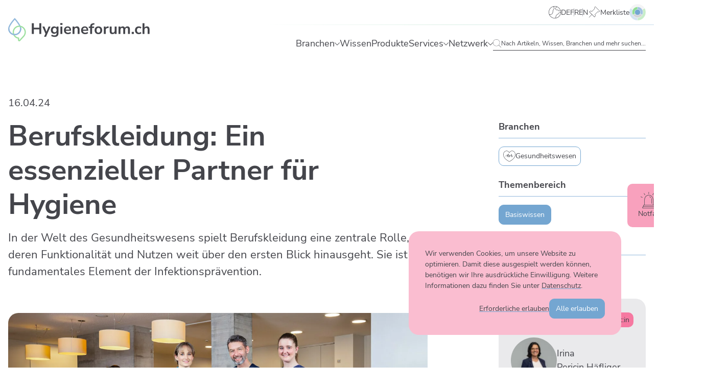

--- FILE ---
content_type: text/html; charset=UTF-8
request_url: https://www.hygieneforum.ch/wissen/berufskleidung-ein-essenzieller-partner-fuer-hygiene/
body_size: 100317
content:
<!DOCTYPE html>
<html lang="de-CH">
	<head>
	<!-- If you're reading this, we need your help building back better. https://www.webkinder.ch/digitalagentur/  -->
	<meta charset="UTF-8"/>
<script type="text/javascript">
/* <![CDATA[ */
var gform;gform||(document.addEventListener("gform_main_scripts_loaded",function(){gform.scriptsLoaded=!0}),document.addEventListener("gform/theme/scripts_loaded",function(){gform.themeScriptsLoaded=!0}),window.addEventListener("DOMContentLoaded",function(){gform.domLoaded=!0}),gform={domLoaded:!1,scriptsLoaded:!1,themeScriptsLoaded:!1,isFormEditor:()=>"function"==typeof InitializeEditor,callIfLoaded:function(o){return!(!gform.domLoaded||!gform.scriptsLoaded||!gform.themeScriptsLoaded&&!gform.isFormEditor()||(gform.isFormEditor()&&console.warn("The use of gform.initializeOnLoaded() is deprecated in the form editor context and will be removed in Gravity Forms 3.1."),o(),0))},initializeOnLoaded:function(o){gform.callIfLoaded(o)||(document.addEventListener("gform_main_scripts_loaded",()=>{gform.scriptsLoaded=!0,gform.callIfLoaded(o)}),document.addEventListener("gform/theme/scripts_loaded",()=>{gform.themeScriptsLoaded=!0,gform.callIfLoaded(o)}),window.addEventListener("DOMContentLoaded",()=>{gform.domLoaded=!0,gform.callIfLoaded(o)}))},hooks:{action:{},filter:{}},addAction:function(o,r,e,t){gform.addHook("action",o,r,e,t)},addFilter:function(o,r,e,t){gform.addHook("filter",o,r,e,t)},doAction:function(o){gform.doHook("action",o,arguments)},applyFilters:function(o){return gform.doHook("filter",o,arguments)},removeAction:function(o,r){gform.removeHook("action",o,r)},removeFilter:function(o,r,e){gform.removeHook("filter",o,r,e)},addHook:function(o,r,e,t,n){null==gform.hooks[o][r]&&(gform.hooks[o][r]=[]);var d=gform.hooks[o][r];null==n&&(n=r+"_"+d.length),gform.hooks[o][r].push({tag:n,callable:e,priority:t=null==t?10:t})},doHook:function(r,o,e){var t;if(e=Array.prototype.slice.call(e,1),null!=gform.hooks[r][o]&&((o=gform.hooks[r][o]).sort(function(o,r){return o.priority-r.priority}),o.forEach(function(o){"function"!=typeof(t=o.callable)&&(t=window[t]),"action"==r?t.apply(null,e):e[0]=t.apply(null,e)})),"filter"==r)return e[0]},removeHook:function(o,r,t,n){var e;null!=gform.hooks[o][r]&&(e=(e=gform.hooks[o][r]).filter(function(o,r,e){return!!(null!=n&&n!=o.tag||null!=t&&t!=o.priority)}),gform.hooks[o][r]=e)}});
/* ]]> */
</script>

	<meta http-equiv="X-UA-Compatible" content="IE=edge">
	<meta name="viewport" content="width=device-width, initial-scale=1, viewport-fit=cover">
					<script>document.documentElement.className = document.documentElement.className + ' yes-js js_active js'</script>
			<meta name='robots' content='index, follow, max-image-preview:large, max-snippet:-1, max-video-preview:-1' />
	<style>img:is([sizes="auto" i], [sizes^="auto," i]) { contain-intrinsic-size: 3000px 1500px }</style>
	
<!-- Google Tag Manager for WordPress by gtm4wp.com -->
<script data-cfasync="false" data-pagespeed-no-defer>
	var gtm4wp_datalayer_name = "dataLayer";
	var dataLayer = dataLayer || [];
	const gtm4wp_use_sku_instead = false;
	const gtm4wp_currency = 'CHF';
	const gtm4wp_product_per_impression = 16;
	const gtm4wp_clear_ecommerce = false;
	const gtm4wp_datalayer_max_timeout = 2000;
</script>
<!-- End Google Tag Manager for WordPress by gtm4wp.com -->
	<!-- This site is optimized with the Yoast SEO plugin v25.8 - https://yoast.com/wordpress/plugins/seo/ -->
	<title>Berufskleidung: Ein essenzieller Partner für Hygiene | Hygieneforum.ch</title>
	<meta name="description" content="Im Gesundheitswesen spielt Berufskleidung eine zentrale Rolle für die Infektionsprävention. Lesen Sie in diesem Beitrag weshalb." />
	<link rel="canonical" href="https://www.hygieneforum.ch/wissen/berufskleidung-ein-essenzieller-partner-fuer-hygiene/" />
	<meta property="og:locale" content="de_DE" />
	<meta property="og:type" content="article" />
	<meta property="og:title" content="Berufskleidung: Ein essenzieller Partner für Hygiene | Hygieneforum.ch" />
	<meta property="og:description" content="Im Gesundheitswesen spielt Berufskleidung eine zentrale Rolle für die Infektionsprävention. Lesen Sie in diesem Beitrag weshalb." />
	<meta property="og:url" content="https://www.hygieneforum.ch/wissen/berufskleidung-ein-essenzieller-partner-fuer-hygiene/" />
	<meta property="og:site_name" content="Hygieneforum.ch" />
	<meta property="article:published_time" content="2024-04-16T11:42:59+00:00" />
	<meta property="article:modified_time" content="2025-08-26T06:58:04+00:00" />
	<meta property="og:image" content="https://www.hygieneforum.ch/wp-content/uploads/berufskleidung-ein-essenzieller-partner-fuer-hygiene.jpg" />
	<meta property="og:image:width" content="1763" />
	<meta property="og:image:height" content="992" />
	<meta property="og:image:type" content="image/jpeg" />
	<meta name="author" content="Irina Pericin Häfliger" />
	<meta name="twitter:card" content="summary_large_image" />
	<meta name="twitter:label1" content="Geschrieben von" />
	<meta name="twitter:data1" content="Irina Pericin Häfliger" />
	<meta name="twitter:label2" content="Geschätzte Lesezeit" />
	<meta name="twitter:data2" content="3 Minuten" />
	<script type="application/ld+json" class="yoast-schema-graph">{"@context":"https://schema.org","@graph":[{"@type":"Article","@id":"https://www.hygieneforum.ch/wissen/berufskleidung-ein-essenzieller-partner-fuer-hygiene/#article","isPartOf":{"@id":"https://www.hygieneforum.ch/wissen/berufskleidung-ein-essenzieller-partner-fuer-hygiene/"},"author":{"name":"Irina Pericin Häfliger","@id":"https://www.hygieneforum.ch/#/schema/person/793b2763c7f6d52868a08185cd99be47"},"headline":"Berufskleidung: Ein essenzieller Partner für Hygiene","datePublished":"2024-04-16T11:42:59+00:00","dateModified":"2025-08-26T06:58:04+00:00","mainEntityOfPage":{"@id":"https://www.hygieneforum.ch/wissen/berufskleidung-ein-essenzieller-partner-fuer-hygiene/"},"wordCount":527,"commentCount":0,"publisher":{"@id":"https://www.hygieneforum.ch/#organization"},"image":{"@id":"https://www.hygieneforum.ch/wissen/berufskleidung-ein-essenzieller-partner-fuer-hygiene/#primaryimage"},"thumbnailUrl":"https://www.hygieneforum.ch/wp-content/uploads/berufskleidung-ein-essenzieller-partner-fuer-hygiene.jpg","articleSection":["Basiswissen"],"inLanguage":"de-CH"},{"@type":"WebPage","@id":"https://www.hygieneforum.ch/wissen/berufskleidung-ein-essenzieller-partner-fuer-hygiene/","url":"https://www.hygieneforum.ch/wissen/berufskleidung-ein-essenzieller-partner-fuer-hygiene/","name":"Berufskleidung: Ein essenzieller Partner für Hygiene | Hygieneforum.ch","isPartOf":{"@id":"https://www.hygieneforum.ch/#website"},"primaryImageOfPage":{"@id":"https://www.hygieneforum.ch/wissen/berufskleidung-ein-essenzieller-partner-fuer-hygiene/#primaryimage"},"image":{"@id":"https://www.hygieneforum.ch/wissen/berufskleidung-ein-essenzieller-partner-fuer-hygiene/#primaryimage"},"thumbnailUrl":"https://www.hygieneforum.ch/wp-content/uploads/berufskleidung-ein-essenzieller-partner-fuer-hygiene.jpg","datePublished":"2024-04-16T11:42:59+00:00","dateModified":"2025-08-26T06:58:04+00:00","description":"Im Gesundheitswesen spielt Berufskleidung eine zentrale Rolle für die Infektionsprävention. Lesen Sie in diesem Beitrag weshalb.","breadcrumb":{"@id":"https://www.hygieneforum.ch/wissen/berufskleidung-ein-essenzieller-partner-fuer-hygiene/#breadcrumb"},"inLanguage":"de-CH","potentialAction":[{"@type":"ReadAction","target":["https://www.hygieneforum.ch/wissen/berufskleidung-ein-essenzieller-partner-fuer-hygiene/"]}]},{"@type":"ImageObject","inLanguage":"de-CH","@id":"https://www.hygieneforum.ch/wissen/berufskleidung-ein-essenzieller-partner-fuer-hygiene/#primaryimage","url":"https://www.hygieneforum.ch/wp-content/uploads/berufskleidung-ein-essenzieller-partner-fuer-hygiene.jpg","contentUrl":"https://www.hygieneforum.ch/wp-content/uploads/berufskleidung-ein-essenzieller-partner-fuer-hygiene.jpg","width":1763,"height":992,"caption":"Berufskleidung: Ein essenzieller Partner für Hygiene"},{"@type":"BreadcrumbList","@id":"https://www.hygieneforum.ch/wissen/berufskleidung-ein-essenzieller-partner-fuer-hygiene/#breadcrumb","itemListElement":[{"@type":"ListItem","position":1,"name":"Startseite","item":"https://www.hygieneforum.ch/"},{"@type":"ListItem","position":2,"name":"Berufskleidung: Ein essenzieller Partner für Hygiene"}]},{"@type":"WebSite","@id":"https://www.hygieneforum.ch/#website","url":"https://www.hygieneforum.ch/","name":"Hygieneforum.ch","description":"Ihre Plattform für Hygienethemen","publisher":{"@id":"https://www.hygieneforum.ch/#organization"},"alternateName":"Hygieneforum.ch","potentialAction":[{"@type":"SearchAction","target":{"@type":"EntryPoint","urlTemplate":"https://www.hygieneforum.ch/?s={search_term_string}"},"query-input":{"@type":"PropertyValueSpecification","valueRequired":true,"valueName":"search_term_string"}}],"inLanguage":"de-CH"},{"@type":"Organization","@id":"https://www.hygieneforum.ch/#organization","name":"Hygieneforum.ch","alternateName":"Hygieneforum.ch","url":"https://www.hygieneforum.ch/","logo":{"@type":"ImageObject","inLanguage":"de-CH","@id":"https://www.hygieneforum.ch/#/schema/logo/image/","url":"https://www.hygieneforum.ch/wp-content/uploads/favicon.png","contentUrl":"https://www.hygieneforum.ch/wp-content/uploads/favicon.png","width":512,"height":512,"caption":"Hygieneforum.ch"},"image":{"@id":"https://www.hygieneforum.ch/#/schema/logo/image/"},"sameAs":["https://www.linkedin.com/company/enzler-reinigungen-ag/"]},{"@type":"Person","@id":"https://www.hygieneforum.ch/#/schema/person/793b2763c7f6d52868a08185cd99be47","name":"Irina Pericin Häfliger","image":{"@type":"ImageObject","inLanguage":"de-CH","@id":"https://www.hygieneforum.ch/#/schema/person/image/","url":"https://www.hygieneforum.ch/wp-content/uploads/irina_pericin_web-e1747756693478-100x100.jpg","contentUrl":"https://www.hygieneforum.ch/wp-content/uploads/irina_pericin_web-e1747756693478-100x100.jpg","caption":"Irina Pericin Häfliger"},"description":"Irina Pericin Häfliger ist Dozentin und Beraterin am Institut für Facility Management der Zürcher Hochschule für Angewandte Wissenschaften (ZHAW), spezialisiert auf das Management von Reinigungs- und Textilservices. Mit ihrem umfassenden Wissen in Facility Management und Organisationsentwicklung, fokussiert sie auf eine optimale Integration der Bedürfnisse von Individuen und Organisationen. Ihre Leidenschaft für das Facility Management inspiriert sie dazu, durch gezielte Lehrangebote und Fachpublikationen zur ständigen Weiterentwicklung ihres Fachbereiches beizutragen.","sameAs":["https://www.zhaw.ch/de/lsfm/","https://www.linkedin.com/in/irinapericinhaefliger/"]}]}</script>
	<!-- / Yoast SEO plugin. -->


<link href='https://fonts.gstatic.com' crossorigin rel='preconnect' />
<link rel='stylesheet'  href='https://www.hygieneforum.ch/wp-content/plugins/advanced-post-block/build/view.css'  media='all' />
<style id='safe-svg-svg-icon-style-inline-css' type='text/css'>
.safe-svg-cover{text-align:center}.safe-svg-cover .safe-svg-inside{display:inline-block;max-width:100%}.safe-svg-cover svg{fill:currentColor;height:100%;max-height:100%;max-width:100%;width:100%}

</style>
<link rel='stylesheet'  href='https://www.hygieneforum.ch/wp-content/plugins/yith-woocommerce-wishlist-premium/assets/css/jquery.selectBox.css'  media='all' />
<link rel='stylesheet'  href='https://www.hygieneforum.ch/wp-content/plugins/yith-woocommerce-wishlist-premium/assets/css/font-awesome.css'  media='all' />
<link rel='stylesheet'  href='//www.hygieneforum.ch/wp-content/plugins/woocommerce/assets/css/prettyPhoto.css'  media='all' />
<link rel='stylesheet'  href='https://www.hygieneforum.ch/wp-content/plugins/yith-woocommerce-wishlist-premium/assets/css/style.css'  media='all' />
<style id='yith-wcwl-main-inline-css' type='text/css'>
 :root { --color-add-to-wishlist-background: #333333; --color-add-to-wishlist-text: #FFFFFF; --color-add-to-wishlist-border: #333333; --color-add-to-wishlist-background-hover: #333333; --color-add-to-wishlist-text-hover: #FFFFFF; --color-add-to-wishlist-border-hover: #333333; --rounded-corners-radius: 16px; --color-add-to-cart-background: #333333; --color-add-to-cart-text: #FFFFFF; --color-add-to-cart-border: #333333; --color-add-to-cart-background-hover: #4F4F4F; --color-add-to-cart-text-hover: #FFFFFF; --color-add-to-cart-border-hover: #4F4F4F; --add-to-cart-rounded-corners-radius: 16px; --color-button-style-1-background: #333333; --color-button-style-1-text: #FFFFFF; --color-button-style-1-border: #333333; --color-button-style-1-background-hover: #4F4F4F; --color-button-style-1-text-hover: #FFFFFF; --color-button-style-1-border-hover: #4F4F4F; --color-button-style-2-background: #333333; --color-button-style-2-text: #FFFFFF; --color-button-style-2-border: #333333; --color-button-style-2-background-hover: #4F4F4F; --color-button-style-2-text-hover: #FFFFFF; --color-button-style-2-border-hover: #4F4F4F; --color-wishlist-table-background: #FFFFFF; --color-wishlist-table-text: #6d6c6c; --color-wishlist-table-border: #FFFFFF; --color-headers-background: #F4F4F4; --color-share-button-color: #FFFFFF; --color-share-button-color-hover: #FFFFFF; --color-fb-button-background: #39599E; --color-fb-button-background-hover: #595A5A; --color-tw-button-background: #45AFE2; --color-tw-button-background-hover: #595A5A; --color-pr-button-background: #AB2E31; --color-pr-button-background-hover: #595A5A; --color-em-button-background: #FBB102; --color-em-button-background-hover: #595A5A; --color-wa-button-background: #00A901; --color-wa-button-background-hover: #595A5A; --feedback-duration: 3s; --modal-colors-overlay: #0000004d; --modal-colors-icon: #007565; --modal-colors-primary-button: #007565; --modal-colors-primary-button-hover: #007565; --modal-colors-primary-button-text: #fff; --modal-colors-primary-button-text-hover: #fff; --modal-colors-secondary-button: #e8e8e8; --modal-colors-secondary-button-hover: #d8d8d8; --modal-colors-secondary-button-text: #777; --modal-colors-secondary-button-text-hover: #777; --color-ask-an-estimate-background: #333333; --color-ask-an-estimate-text: #FFFFFF; --color-ask-an-estimate-border: #333333; --color-ask-an-estimate-background-hover: #4F4F4F; --color-ask-an-estimate-text-hover: #FFFFFF; --color-ask-an-estimate-border-hover: #4F4F4F; --ask-an-estimate-rounded-corners-radius: 16px; --tooltip-color-background: #333; --tooltip-color-text: #fff } 
 :root { --color-add-to-wishlist-background: #333333; --color-add-to-wishlist-text: #FFFFFF; --color-add-to-wishlist-border: #333333; --color-add-to-wishlist-background-hover: #333333; --color-add-to-wishlist-text-hover: #FFFFFF; --color-add-to-wishlist-border-hover: #333333; --rounded-corners-radius: 16px; --color-add-to-cart-background: #333333; --color-add-to-cart-text: #FFFFFF; --color-add-to-cart-border: #333333; --color-add-to-cart-background-hover: #4F4F4F; --color-add-to-cart-text-hover: #FFFFFF; --color-add-to-cart-border-hover: #4F4F4F; --add-to-cart-rounded-corners-radius: 16px; --color-button-style-1-background: #333333; --color-button-style-1-text: #FFFFFF; --color-button-style-1-border: #333333; --color-button-style-1-background-hover: #4F4F4F; --color-button-style-1-text-hover: #FFFFFF; --color-button-style-1-border-hover: #4F4F4F; --color-button-style-2-background: #333333; --color-button-style-2-text: #FFFFFF; --color-button-style-2-border: #333333; --color-button-style-2-background-hover: #4F4F4F; --color-button-style-2-text-hover: #FFFFFF; --color-button-style-2-border-hover: #4F4F4F; --color-wishlist-table-background: #FFFFFF; --color-wishlist-table-text: #6d6c6c; --color-wishlist-table-border: #FFFFFF; --color-headers-background: #F4F4F4; --color-share-button-color: #FFFFFF; --color-share-button-color-hover: #FFFFFF; --color-fb-button-background: #39599E; --color-fb-button-background-hover: #595A5A; --color-tw-button-background: #45AFE2; --color-tw-button-background-hover: #595A5A; --color-pr-button-background: #AB2E31; --color-pr-button-background-hover: #595A5A; --color-em-button-background: #FBB102; --color-em-button-background-hover: #595A5A; --color-wa-button-background: #00A901; --color-wa-button-background-hover: #595A5A; --feedback-duration: 3s; --modal-colors-overlay: #0000004d; --modal-colors-icon: #007565; --modal-colors-primary-button: #007565; --modal-colors-primary-button-hover: #007565; --modal-colors-primary-button-text: #fff; --modal-colors-primary-button-text-hover: #fff; --modal-colors-secondary-button: #e8e8e8; --modal-colors-secondary-button-hover: #d8d8d8; --modal-colors-secondary-button-text: #777; --modal-colors-secondary-button-text-hover: #777; --color-ask-an-estimate-background: #333333; --color-ask-an-estimate-text: #FFFFFF; --color-ask-an-estimate-border: #333333; --color-ask-an-estimate-background-hover: #4F4F4F; --color-ask-an-estimate-text-hover: #FFFFFF; --color-ask-an-estimate-border-hover: #4F4F4F; --ask-an-estimate-rounded-corners-radius: 16px; --tooltip-color-background: #333; --tooltip-color-text: #fff } 
</style>
<style id='ghostkit-typography-inline-css' type='text/css'>
 
</style>
<style id='woocommerce-inline-inline-css' type='text/css'>
.woocommerce form .form-row .required { visibility: visible; }
</style>
<link rel='stylesheet'  href='https://www.hygieneforum.ch/wp-content/plugins/wcboost-variation-swatches/assets/css/frontend.css'  media='all' />
<style id='wcboost-variation-swatches-inline-css' type='text/css'>
:root { --wcboost-swatches-item-width: 30px; --wcboost-swatches-item-height: 30px; }
</style>
<link rel='stylesheet'  href='https://www.hygieneforum.ch/wp-content/plugins/woocommerce/assets/css/brands.css'  media='all' />
<link rel='stylesheet'  href='https://www.hygieneforum.ch/wp-content/themes/hygieneforum/assets/dist/styles/styles.css?id=9c90a52871af7350b26c4de43c25df61'  media='all' />
<link rel='stylesheet'  href='https://www.hygieneforum.ch/wp-content/plugins/miniorange-oauth-oidc-single-sign-on/resources/css/style_login_widget.css'  media='all' />
<link rel='stylesheet'  href='https://www.hygieneforum.ch/wp-content/plugins/relevanssi-live-ajax-search/assets/styles/style.css'  media='all' />
<link rel='stylesheet'  href='https://www.hygieneforum.ch/wp-content/plugins/woo-min-max-quantity-step-control-single/assets/css/wcmmq-front.css'  media='all' />
<meta name="generator" content="WPML ver:4.7.6 stt:1,4,3;" />
        <script id="cookie-consent-cookie-script">
            !function(e){var n;if("function"==typeof define&&define.amd&&(define(e),n=!0),"object"==typeof exports&&(module.exports=e(),n=!0),!n){var t=window.Cookies,o=window.Cookies=e();o.noConflict=function(){return window.Cookies=t,o}}}(function(){function e(){for(var e=0,n={};e<arguments.length;e++){var t=arguments[e];for(var o in t)n[o]=t[o]}return n}function n(e){return e.replace(/(%[0-9A-Z]{2})+/g,decodeURIComponent)}return function t(o){function r(){}function i(n,t,i){if("undefined"!=typeof document){"number"==typeof(i=e({path:"/"},r.defaults,i)).expires&&(i.expires=new Date(1*new Date+864e5*i.expires)),i.expires=i.expires?i.expires.toUTCString():"";try{var c=JSON.stringify(t);/^[\{\[]/.test(c)&&(t=c)}catch(e){}t=o.write?o.write(t,n):encodeURIComponent(String(t)).replace(/%(23|24|26|2B|3A|3C|3E|3D|2F|3F|40|5B|5D|5E|60|7B|7D|7C)/g,decodeURIComponent),n=encodeURIComponent(String(n)).replace(/%(23|24|26|2B|5E|60|7C)/g,decodeURIComponent).replace(/[\(\)]/g,escape);var f="";for(var u in i)i[u]&&(f+="; "+u,!0!==i[u]&&(f+="="+i[u].split(";")[0]));return document.cookie=n+"="+t+f}}function c(e,t){if("undefined"!=typeof document){for(var r={},i=document.cookie?document.cookie.split("; "):[],c=0;c<i.length;c++){var f=i[c].split("="),u=f.slice(1).join("=");t||'"'!==u.charAt(0)||(u=u.slice(1,-1));try{var a=n(f[0]);if(u=(o.read||o)(u,a)||n(u),t)try{u=JSON.parse(u)}catch(e){}if(r[a]=u,e===a)break}catch(e){}}return e?r[e]:r}}return r.set=i,r.get=function(e){return c(e,!1)},r.getJSON=function(e){return c(e,!0)},r.remove=function(n,t){i(n,"",e(t,{expires:-1}))},r.defaults={},r.withConverter=t,r}(function(){})});        </script>
<style type="text/css">
span.wcmmq_prefix {
    float: left;
    padding: 10px;
    margin: 0;
}
</style>
<!-- Google Tag Manager for WordPress by gtm4wp.com -->
<!-- GTM Container placement set to automatic -->
<script data-cfasync="false" data-pagespeed-no-defer>
	var dataLayer_content = {"visitorLoginState":"logged-out","pagePostType":"post","pagePostType2":"single-post","pageCategory":["basiswissen"],"postID":9360,"customerTotalOrders":0,"customerTotalOrderValue":0,"customerFirstName":"","customerLastName":"","customerBillingFirstName":"","customerBillingLastName":"","customerBillingCompany":"","customerBillingAddress1":"","customerBillingAddress2":"","customerBillingCity":"","customerBillingState":"","customerBillingPostcode":"","customerBillingCountry":"","customerBillingEmail":"","customerBillingEmailHash":"","customerBillingPhone":"","customerShippingFirstName":"","customerShippingLastName":"","customerShippingCompany":"","customerShippingAddress1":"","customerShippingAddress2":"","customerShippingCity":"","customerShippingState":"","customerShippingPostcode":"","customerShippingCountry":"","cartContent":{"totals":{"applied_coupons":[],"discount_total":0,"subtotal":0,"total":0},"items":[]}};
	dataLayer.push( dataLayer_content );
</script>
<script data-cfasync="false" data-pagespeed-no-defer>
(function(w,d,s,l,i){w[l]=w[l]||[];w[l].push({'gtm.start':
new Date().getTime(),event:'gtm.js'});var f=d.getElementsByTagName(s)[0],
j=d.createElement(s),dl=l!='dataLayer'?'&l='+l:'';j.async=true;j.src=
'//www.googletagmanager.com/gtm.js?id='+i+dl;f.parentNode.insertBefore(j,f);
})(window,document,'script','dataLayer','GTM-5VFX8L6');
</script>
<!-- End Google Tag Manager for WordPress by gtm4wp.com -->		<style type="text/css">
			.ghostkit-effects-enabled .ghostkit-effects-reveal {
				pointer-events: none;
				visibility: hidden;
			}
		</style>
		<script>
			if (!window.matchMedia('(prefers-reduced-motion: reduce)').matches) {
				document.documentElement.classList.add(
					'ghostkit-effects-enabled'
				);
			}
		</script>
		<link rel="llms-sitemap" href="https://www.hygieneforum.ch/llms.txt" />
<link rel="manifest" href="https://www.hygieneforum.ch/wp-content/themes/hygieneforum/manifest.json" crossorigin="use-credentials">	<noscript><style>.woocommerce-product-gallery{ opacity: 1 !important; }</style></noscript>
	<style class='wp-fonts-local' type='text/css'>
@font-face{font-family:Inter;font-style:normal;font-weight:300 900;font-display:fallback;src:url('https://www.hygieneforum.ch/wp-content/plugins/woocommerce/assets/fonts/Inter-VariableFont_slnt,wght.woff2') format('woff2');font-stretch:normal;}
@font-face{font-family:Cardo;font-style:normal;font-weight:400;font-display:fallback;src:url('https://www.hygieneforum.ch/wp-content/plugins/woocommerce/assets/fonts/cardo_normal_400.woff2') format('woff2');}
</style>
<link rel="icon" href="https://www.hygieneforum.ch/wp-content/uploads/cropped-favicon-1-82x82.png" sizes="32x32">
<link rel="icon" href="https://www.hygieneforum.ch/wp-content/uploads/cropped-favicon-1-300x300.png" sizes="192x192">
<link rel="apple-touch-icon" href="https://www.hygieneforum.ch/wp-content/uploads/cropped-favicon-1-300x300.png">
<meta name="msapplication-TileImage" content="https://www.hygieneforum.ch/wp-content/uploads/cropped-favicon-1-300x300.png">

</head>
	<body class="wp-singular post-template-default single single-post postid-9360 single-format-standard wp-embed-responsive wp-theme-hygieneforum theme-hygieneforum berufskleidung-ein-essenzieller-partner-fuer-hygiene woocommerce-no-js no-js form-styling-active">
		
<!-- GTM Container placement set to automatic -->
<!-- Google Tag Manager (noscript) -->
				<noscript><iframe src="https://www.googletagmanager.com/ns.html?id=GTM-5VFX8L6" height="0" width="0" style="display:none;visibility:hidden" aria-hidden="true"></iframe></noscript>
<!-- End Google Tag Manager (noscript) --><link rel="preload" href="https://www.hygieneforum.ch/wp-content/themes/hygieneforum/assets/dist/styles/static/admin.css" as="style" onload="this.onload=null;this.rel='stylesheet'"><script id="wk-font-script">!function(){"use strict";function b(a,b,c){a.addEventListener?a.addEventListener(b,c,!1):a.attachEvent&&a.attachEvent("on"+b,c)}function a(){if(window.localStorage&&window.XMLHttpRequest){var f;if(f=d,window.localStorage&&localStorage.font_css_cache&&localStorage.font_css_cache_file===f)c(localStorage.font_css_cache);else{var e=new XMLHttpRequest;e.open("GET",d,!0),b(e,"load",function(){4===e.readyState&&(c(e.responseText),localStorage.font_css_cache=e.responseText,localStorage.font_css_cache_file=d)}),e.send()}}else{var a=document.createElement("link");a.href=d,a.rel="stylesheet",a.type="text/css",document.getElementsByTagName("head")[0].appendChild(a),document.cookie="font_css_cache"}}function c(b){var a=document.createElement("style");a.innerHTML=b,document.getElementsByTagName("head")[0].appendChild(a)}var d="https://www.hygieneforum.ch/wp-content/themes/hygieneforum/assets/dist/styles/static/fonts.css";window.localStorage&&localStorage.font_css_cache||document.cookie.indexOf("font_css_cache")> -1?a():b(window,"load",a)}()</script><noscript><link rel="stylesheet" href="https://www.hygieneforum.ch/wp-content/themes/hygieneforum/assets/dist/styles/static/fonts.css"></noscript>
		<div class="page-wrapper js-page">
							<header class="header">
	<div class="header-wrapper container">
		<div class="header-logo-wrapper py-16">
			<a class="header-logo" href="https://www.hygieneforum.ch" aria-label="Enzler Reinigungen AG">
				<img class="header-logo__image" src="https://www.hygieneforum.ch/wp-content/uploads/logo.svg" alt="Logo Enzler Reinigungen AG">
				<span class="visually-hidden">Enzler Reinigungen AG</span>
			</a>
			<button type="button" class="search-button search-button--mobile">
				<svg xmlns="http://www.w3.org/2000/svg" width="24" height="24" viewBox="0 0 24 24"><path fill-rule="evenodd" d="M0.6006,10.0141 C0.6006,4.8231 4.8246,0.5991 10.0156,0.5991 C15.2066,0.5991 19.4296,4.8221 19.4296,10.0131 C19.4296,15.2051 15.2066,19.4281 10.0156,19.4281 C4.8246,19.4281 0.6006,15.2051 0.6006,10.0141 Z M17.3006,16.8751 C18.9906,15.0811 20.0296,12.6671 20.0296,10.0141 C20.0296,4.4921 15.5366,-0.0009 10.0146,-0.0009 C4.4926,-0.0009 -0.0004,4.4921 -0.0004,10.0151 C-0.0004,15.5371 4.4926,20.0291 10.0146,20.0291 C12.6676,20.0291 15.0816,18.9901 16.8756,17.3001 L23.4876,23.9121 C23.5466,23.9711 23.6236,24.0001 23.6996,24.0001 C23.7766,24.0001 23.8536,23.9711 23.9126,23.9121 C24.0296,23.7951 24.0296,23.6051 23.9126,23.4881 L17.3006,16.8751 Z"/></svg>				<span class="search-button__text">Suche öffnen</span>
			</button>
			<button class="hamburger js-menu-toggle" role="button" type="button" id="js-menu-toggle" aria-expanded="false" aria-controls="navigation-overlay">
				<span class="visually-hidden">Menü anzeigen/verstecken</span>
				<span class="hamburger-box">
					<span class="hamburger-inner"></span>
				</span>
			</button>
		</div>
		<div class="header-navigation-wrapper py-lg-24">
	<div class="navigation-overlay" id="navigation-overlay" role="dialog" data-scroll-lock-scrollable data-scroll-lock-fill-gap>
		<div class="main-navigation-wrapper" id="main-navigation-wrapper">
			<div class="main-navigation__header d-lg-none">
					
<div class="header-meta d-lg-none">
	<div class="header-meta__container ">
				<nav class="header-meta__navigation">
			<ul class="header-meta__navigation-list">
				<li class="header-meta__navigation-item">
					<a class="header-meta__navigation-link has-small-font-size  " href="https://www.hygieneforum.ch/merkliste/">
						<svg xmlns="http://www.w3.org/2000/svg" width="24" height="24" viewBox="0 0 24 24" fill="currentColor"><path  fill-rule="evenodd" d="M6.1502074,5.0142926 C5.1862074,4.9432926 4.4312074,4.1322926 4.4312074,3.1652926 L4.4312074,2.2552926 L16.2572074,2.2552926 L16.2572074,3.1652926 C16.2572074,4.1312926 15.5022074,4.9432926 14.5382074,5.0142926 C14.3812074,5.0262926 14.2602074,5.1562926 14.2602074,5.3132926 L14.2602074,13.5472926 C14.2602074,13.7132926 14.3942074,13.8472926 14.5602074,13.8472926 L14.9222074,13.8472926 C16.0982074,13.8472926 17.0552074,14.8042926 17.0552074,15.9802926 L17.0552074,17.0862926 L3.6332074,17.0862926 L3.6332074,15.9802926 C3.6332074,14.8042926 4.5902074,13.8472926 5.7662074,13.8472926 L6.1282074,13.8472926 C6.2942074,13.8472926 6.4282074,13.7132926 6.4282074,13.5472926 L6.4282074,5.3132926 C6.4282074,5.1562926 6.3072074,5.0262926 6.1502074,5.0142926 Z M5.7662074,13.2472926 C4.2592074,13.2472926 3.0332074,14.4732926 3.0332074,15.9812926 L3.0332074,17.3862926 C3.0332074,17.5522926 3.1672074,17.6862926 3.3332074,17.6862926 L10.0442074,17.6862926 L10.0442074,25.3542926 C10.0442074,25.5202926 10.1782074,25.6552926 10.3442074,25.6552926 C10.5102074,25.6552926 10.6442074,25.5202926 10.6442074,25.3542926 L10.6442074,17.6862926 L17.3562074,17.6862926 C17.5212074,17.6862926 17.6562074,17.5512926 17.6562074,17.3862926 L17.6562074,15.9802926 C17.6562074,14.4732926 16.4302074,13.2472926 14.9232074,13.2472926 L14.8602074,13.2472926 L14.8602074,5.5762926 C16.0002074,5.3592926 16.8572074,4.3492926 16.8572074,3.1652926 L16.8572074,1.9552926 C16.8572074,1.7892926 16.7232074,1.6552926 16.5572074,1.6552926 L4.1312074,1.6552926 C3.9652074,1.6552926 3.8312074,1.7892926 3.8312074,1.9552926 L3.8312074,3.1652926 C3.8312074,4.3492926 4.6882074,5.3592926 5.8282074,5.5762926 L5.8282074,13.2472926 L5.7662074,13.2472926 Z" transform="rotate(45 10.345 13.655)"/></svg>
						<span class="header-meta__navigation-link-text visually-hidden">Merkliste</span>
					</a>
				</li>
			</ul>
		</nav>
		
	</div>
</div>
				<button class="hamburger hamburger--spin js-menu-toggle main-navigation__closing-icon" role="button" type="button" aria-expanded="false" aria-controls="navigation-overlay">
					<span class="visually-hidden">Menü schliessen</span>
					<span class="hamburger-box">
						<span class="hamburger-inner"></span>
					</span>
				</button>
			</div>
			<nav id="main-navigation" class="main-navigation js-navigation" role="navigation" aria-label="Primärnavigation" itemscope itemtype="http://schema.org/SiteNavigationElement">
				<ul class="main-navigation__list">
											<li class="main-navigation__item  menu-item menu-item-type-post_type menu-item-object-page menu-item-7 menu-item-has-children has-children">
															<span class="main-navigation__item-wrap">
									<a href="https://www.hygieneforum.ch/branchen/" target="_self"  class="main-navigation__link main-navigation__link--1st-level">
										<span class="main-navigation__link-text">
											Branchen
										</span>
									</a>
									<button class="main-navigation__menu-toggle js-menu-caret" type="button" role="button" aria-label="Submenü zu Branchen anzeigen">
										<svg xmlns="http://www.w3.org/2000/svg" width="10" height="10" viewBox="0 0 10 10" fill="currentColor">
<path d="m9.46,2.27c-.13,0-.26.05-.35.15l-4.11,4.12L.89,2.43c-.2-.2-.51-.2-.71,0s-.2.51,0,.71l4.45,4.46c.19.19.52.19.71,0l4.46-4.47c.2-.2.2-.51,0-.71-.1-.1-.23-.15-.35-.15Z" />
</svg>
									</button>
								</span>
								<ul class="sub-menu sub-menu--wide">
																			<li class="main-navigation__item  menu-item menu-item-type-post_type menu-item-object-industry menu-item-88  has-icon">
											<span class="main-navigation__item-wrap">
												<a href="https://www.hygieneforum.ch/branchen/biotech/" target="_self"  class="main-navigation__link ">
																											<span class="main-navigation__link-icon" aria-hidden style="--mask-image: url('[data-uri]')"></span>
																										<span class="main-navigation__link-text">
														Biotech
													</span>
												</a>
											</span>
										</li>
																			<li class="main-navigation__item  menu-item menu-item-type-post_type menu-item-object-industry menu-item-96  has-icon">
											<span class="main-navigation__item-wrap">
												<a href="https://www.hygieneforum.ch/branchen/medizinaltechnik/" target="_self"  class="main-navigation__link ">
																											<span class="main-navigation__link-icon" aria-hidden style="--mask-image: url('[data-uri]')"></span>
																										<span class="main-navigation__link-text">
														Medizinaltechnik
													</span>
												</a>
											</span>
										</li>
																			<li class="main-navigation__item  menu-item menu-item-type-post_type menu-item-object-industry menu-item-95  has-icon">
											<span class="main-navigation__item-wrap">
												<a href="https://www.hygieneforum.ch/branchen/wasserversorgung/" target="_self"  class="main-navigation__link ">
																											<span class="main-navigation__link-icon" aria-hidden style="--mask-image: url('[data-uri]')"></span>
																										<span class="main-navigation__link-text">
														Wasserversorgung
													</span>
												</a>
											</span>
										</li>
																			<li class="main-navigation__item  menu-item menu-item-type-post_type menu-item-object-industry menu-item-94  has-icon">
											<span class="main-navigation__item-wrap">
												<a href="https://www.hygieneforum.ch/branchen/pharma/" target="_self"  class="main-navigation__link ">
																											<span class="main-navigation__link-icon" aria-hidden style="--mask-image: url('[data-uri]')"></span>
																										<span class="main-navigation__link-text">
														Pharma
													</span>
												</a>
											</span>
										</li>
																			<li class="main-navigation__item  menu-item menu-item-type-post_type menu-item-object-industry menu-item-93  has-icon">
											<span class="main-navigation__item-wrap">
												<a href="https://www.hygieneforum.ch/branchen/home-office/" target="_self"  class="main-navigation__link ">
																											<span class="main-navigation__link-icon" aria-hidden style="--mask-image: url('[data-uri]')"></span>
																										<span class="main-navigation__link-text">
														Home &#038; Office
													</span>
												</a>
											</span>
										</li>
																			<li class="main-navigation__item  menu-item menu-item-type-post_type menu-item-object-industry menu-item-92  has-icon">
											<span class="main-navigation__item-wrap">
												<a href="https://www.hygieneforum.ch/branchen/reinraumproduktion/" target="_self"  class="main-navigation__link ">
																											<span class="main-navigation__link-icon" aria-hidden style="--mask-image: url('[data-uri]')"></span>
																										<span class="main-navigation__link-text">
														Reinraumproduktion
													</span>
												</a>
											</span>
										</li>
																			<li class="main-navigation__item  menu-item menu-item-type-post_type menu-item-object-industry menu-item-91  has-icon">
											<span class="main-navigation__item-wrap">
												<a href="https://www.hygieneforum.ch/branchen/gesundheitswesen/" target="_self"  class="main-navigation__link ">
																											<span class="main-navigation__link-icon" aria-hidden style="--mask-image: url('[data-uri]')"></span>
																										<span class="main-navigation__link-text">
														Gesundheitswesen
													</span>
												</a>
											</span>
										</li>
																			<li class="main-navigation__item  menu-item menu-item-type-post_type menu-item-object-industry menu-item-90  has-icon">
											<span class="main-navigation__item-wrap">
												<a href="https://www.hygieneforum.ch/branchen/food/" target="_self"  class="main-navigation__link ">
																											<span class="main-navigation__link-icon" aria-hidden style="--mask-image: url('[data-uri]')"></span>
																										<span class="main-navigation__link-text">
														Food
													</span>
												</a>
											</span>
										</li>
																			<li class="main-navigation__item  menu-item menu-item-type-post_type menu-item-object-industry menu-item-89  has-icon">
											<span class="main-navigation__item-wrap">
												<a href="https://www.hygieneforum.ch/branchen/hotellerie-gastro/" target="_self"  class="main-navigation__link ">
																											<span class="main-navigation__link-icon" aria-hidden style="--mask-image: url('[data-uri]')"></span>
																										<span class="main-navigation__link-text">
														Hotellerie &#038; Gastro
													</span>
												</a>
											</span>
										</li>
																	</ul>
													</li>
											<li class="main-navigation__item  menu-item menu-item-type-post_type menu-item-object-page menu-item-9">
															<span class="main-navigation__item-wrap">
									<a href="https://www.hygieneforum.ch/wissen/" target="_self"  class="main-navigation__link main-navigation__link--1st-level">
										<span class="main-navigation__link-text">
											Wissen
										</span>
									</a>
								</span>
													</li>
											<li class="main-navigation__item  menu-item menu-item-type-post_type menu-item-object-page menu-item-11">
															<span class="main-navigation__item-wrap">
									<a href="https://www.hygieneforum.ch/produkt/" target="_self"  class="main-navigation__link main-navigation__link--1st-level">
										<span class="main-navigation__link-text">
											Produkte
										</span>
									</a>
								</span>
													</li>
											<li class="main-navigation__item  menu-item menu-item-type-post_type menu-item-object-page menu-item-9192 menu-item-has-children has-children">
															<span class="main-navigation__item-wrap">
									<a href="https://www.hygieneforum.ch/services/" target="_self"  class="main-navigation__link main-navigation__link--1st-level">
										<span class="main-navigation__link-text">
											Services
										</span>
									</a>
									<button class="main-navigation__menu-toggle js-menu-caret" type="button" role="button" aria-label="Submenü zu Services anzeigen">
										<svg xmlns="http://www.w3.org/2000/svg" width="10" height="10" viewBox="0 0 10 10" fill="currentColor">
<path d="m9.46,2.27c-.13,0-.26.05-.35.15l-4.11,4.12L.89,2.43c-.2-.2-.51-.2-.71,0s-.2.51,0,.71l4.45,4.46c.19.19.52.19.71,0l4.46-4.47c.2-.2.2-.51,0-.71-.1-.1-.23-.15-.35-.15Z" />
</svg>
									</button>
								</span>
								<ul class="sub-menu">
																			<li class="main-navigation__item  menu-item menu-item-type-post_type menu-item-object-page menu-item-17987 ">
											<span class="main-navigation__item-wrap">
												<a href="https://www.hygieneforum.ch/service-anbieter/" target="_self"  class="main-navigation__link ">
																										<span class="main-navigation__link-text">
														Service-Anbieter
													</span>
												</a>
											</span>
										</li>
																			<li class="main-navigation__item  menu-item menu-item-type-post_type menu-item-object-page menu-item-18196 ">
											<span class="main-navigation__item-wrap">
												<a href="https://www.hygieneforum.ch/software-anbieter/" target="_self"  class="main-navigation__link ">
																										<span class="main-navigation__link-text">
														Software-Anbieter
													</span>
												</a>
											</span>
										</li>
																			<li class="main-navigation__item  menu-item menu-item-type-custom menu-item-object-custom menu-item-16246 ">
											<span class="main-navigation__item-wrap">
												<a href="https://www.hygieneforum.ch/services/?_product_grid_category_level_0=ausbildung" target="_self"  class="main-navigation__link ">
																										<span class="main-navigation__link-text">
														Ausbildung
													</span>
												</a>
											</span>
										</li>
																			<li class="main-navigation__item  menu-item menu-item-type-custom menu-item-object-custom menu-item-16247 ">
											<span class="main-navigation__item-wrap">
												<a href="https://www.hygieneforum.ch/services/?_product_grid_category_level_0=mietgeraete" target="_self"  class="main-navigation__link ">
																										<span class="main-navigation__link-text">
														Mietgeräte
													</span>
												</a>
											</span>
										</li>
																	</ul>
													</li>
											<li class="main-navigation__item  menu-item menu-item-type-post_type menu-item-object-page menu-item-18311 menu-item-has-children has-children">
															<span class="main-navigation__item-wrap">
									<a href="https://www.hygieneforum.ch/netzwerk/" target="_self"  class="main-navigation__link main-navigation__link--1st-level">
										<span class="main-navigation__link-text">
											Netzwerk
										</span>
									</a>
									<button class="main-navigation__menu-toggle js-menu-caret" type="button" role="button" aria-label="Submenü zu Netzwerk anzeigen">
										<svg xmlns="http://www.w3.org/2000/svg" width="10" height="10" viewBox="0 0 10 10" fill="currentColor">
<path d="m9.46,2.27c-.13,0-.26.05-.35.15l-4.11,4.12L.89,2.43c-.2-.2-.51-.2-.71,0s-.2.51,0,.71l4.45,4.46c.19.19.52.19.71,0l4.46-4.47c.2-.2.2-.51,0-.71-.1-.1-.23-.15-.35-.15Z" />
</svg>
									</button>
								</span>
								<ul class="sub-menu">
																			<li class="main-navigation__item  menu-item menu-item-type-post_type menu-item-object-page menu-item-10877 ">
											<span class="main-navigation__item-wrap">
												<a href="https://www.hygieneforum.ch/events/" target="_self"  class="main-navigation__link ">
																										<span class="main-navigation__link-text">
														Events
													</span>
												</a>
											</span>
										</li>
																			<li class="main-navigation__item  menu-item menu-item-type-post_type menu-item-object-page menu-item-17950 ">
											<span class="main-navigation__item-wrap">
												<a href="https://www.hygieneforum.ch/hygiene-experten/" target="_self"  class="main-navigation__link ">
																										<span class="main-navigation__link-text">
														Expertennetzwerk
													</span>
												</a>
											</span>
										</li>
																			<li class="main-navigation__item  menu-item menu-item-type-post_type menu-item-object-page menu-item-17952 ">
											<span class="main-navigation__item-wrap">
												<a href="https://www.hygieneforum.ch/partnerschaften/" target="_self"  class="main-navigation__link ">
																										<span class="main-navigation__link-text">
														Partnerschaften
													</span>
												</a>
											</span>
										</li>
																	</ul>
													</li>
									</ul>
			</nav>
							<div class="language-switcher d-inline-flex d-lg-none">
					<ul class="language-switcher__list">
													<li class="language-switcher__item">
								<a class="language-switcher__link has-small-font-size" href="https://www.hygieneforum.ch/wissen/berufskleidung-ein-essenzieller-partner-fuer-hygiene/">
									<span class="language-switcher__link-text">DE</span>
								</a>
							</li>
													<li class="language-switcher__item">
								<a class="language-switcher__link has-small-font-size" href="https://www.hygieneforum.ch/fr/savoir/les-vetements-de-travail-un-partenaire-essentiel-pour-lhygiene/">
									<span class="language-switcher__link-text">FR</span>
								</a>
							</li>
													<li class="language-switcher__item">
								<a class="language-switcher__link has-small-font-size" href="https://www.hygieneforum.ch/en/knowledge/workwear-an-essential-partner-for-hygiene/">
									<span class="language-switcher__link-text">EN</span>
								</a>
							</li>
											</ul>
				</div>
					</div>
		<div class="navigator-icon-wrapper ps-16 ps-sm-32 pb-32">
			<a href="https://www.hygieneforum.ch" target="_self" aria-label="Zum Navigator">
				<svg xmlns="http://www.w3.org/2000/svg" width="24" height="24" viewBox="0 0 24 24"><g fill="none" fill-rule="evenodd"><path fill="#C8EDC9" d="M24,12 C24,18.627 18.628,24 12,24 L12,19.902 C14.925,19.902 17.478,18.313 18.844,15.951 C19.517,14.789 19.902,13.439 19.902,12 C19.902,10.56 19.517,9.211 18.844,8.048 L22.394,5.999 C23.415,7.764 24,9.814 24,12"/><path stroke="#FFF" stroke-width=".25" d="M24,12 C24,18.627 18.628,24 12,24 L12,19.902 C14.925,19.902 17.478,18.313 18.844,15.951 C19.517,14.789 19.902,13.439 19.902,12 C19.902,10.56 19.517,9.211 18.844,8.048 L22.394,5.999 C23.415,7.764 24,9.814 24,12 Z"/><path fill="#D4E3F1" d="M12,19.9015 L12,23.9995 C5.372,23.9995 0,18.6275 0,11.9995 C0,9.8135 0.585,7.7645 1.606,5.9985 L5.156,8.0485 C4.483,9.2105 4.098,10.5605 4.098,11.9995 C4.098,13.4395 4.483,14.7885 5.156,15.9515 C6.522,18.3125 9.075,19.9015 12,19.9015"/><path stroke="#FFF" stroke-width=".25" d="M12,19.9015 L12,23.9995 C5.372,23.9995 0,18.6275 0,11.9995 C0,9.8135 0.585,7.7645 1.606,5.9985 L5.156,8.0485 C4.483,9.2105 4.098,10.5605 4.098,11.9995 C4.098,13.4395 4.483,14.7885 5.156,15.9515 C6.522,18.3125 9.075,19.9015 12,19.9015 Z"/><path fill="#F4F4F5" d="M22.3939,5.999 L18.8439,8.048 C17.4779,5.687 14.9249,4.098 11.9999,4.098 C9.0749,4.098 6.5219,5.687 5.1559,8.048 L1.6059,5.999 C3.6809,2.413 7.5589,0 11.9999,0 C16.4419,0 20.3189,2.413 22.3939,5.999"/><path stroke="#FFF" stroke-width=".25" d="M22.3939,5.999 L18.8439,8.048 C17.4779,5.687 14.9249,4.098 11.9999,4.098 C9.0749,4.098 6.5219,5.687 5.1559,8.048 L1.6059,5.999 C3.6809,2.413 7.5589,0 11.9999,0 C16.4419,0 20.3189,2.413 22.3939,5.999 Z"/><path fill="#92DD95" d="M12,4.0982 L12,7.8912 C10.479,7.8912 9.152,8.7182 8.442,9.9452 C8.092,10.5502 7.892,11.2512 7.892,12.0002 C7.892,12.7482 8.092,13.4502 8.442,14.0542 L5.156,15.9512 C4.483,14.7892 4.098,13.4392 4.098,12.0002 C4.098,10.5602 4.483,9.2102 5.156,8.0482 C6.522,5.6872 9.075,4.0982 12,4.0982"/><path stroke="#FFF" stroke-width=".25" d="M12,4.0982 L12,7.8912 C10.479,7.8912 9.152,8.7182 8.442,9.9452 C8.092,10.5502 7.892,11.2512 7.892,12.0002 C7.892,12.7482 8.092,13.4502 8.442,14.0542 L5.156,15.9512 C4.483,14.7892 4.098,13.4392 4.098,12.0002 C4.098,10.5602 4.483,9.2102 5.156,8.0482 C6.522,5.6872 9.075,4.0982 12,4.0982 Z"/><path fill="#A3C3E1" d="M19.9015,11.9997 C19.9015,13.4387 19.5165,14.7887 18.8445,15.9517 L15.5585,14.0537 C15.9075,13.4497 16.1085,12.7477 16.1085,11.9997 C16.1085,11.2517 15.9075,10.5497 15.5585,9.9457 C14.8485,8.7177 13.5205,7.8917 11.9995,7.8917 L11.9995,4.0977 C14.9245,4.0977 17.4775,5.6867 18.8445,8.0487 C19.5165,9.2107 19.9015,10.5607 19.9015,11.9997"/><path stroke="#FFF" stroke-width=".25" d="M19.9015,11.9997 C19.9015,13.4387 19.5165,14.7887 18.8445,15.9517 L15.5585,14.0537 C15.9075,13.4497 16.1085,12.7477 16.1085,11.9997 C16.1085,11.2517 15.9075,10.5497 15.5585,9.9457 C14.8485,8.7177 13.5205,7.8917 11.9995,7.8917 L11.9995,4.0977 C14.9245,4.0977 17.4775,5.6867 18.8445,8.0487 C19.5165,9.2107 19.9015,10.5607 19.9015,11.9997 Z"/><path fill="#D4D4D8" d="M18.8442,15.9513 C17.4782,18.3123 14.9242,19.9013 12.0002,19.9013 C9.0752,19.9013 6.5222,18.3123 5.1562,15.9513 L8.4422,14.0543 C9.1522,15.2823 10.4792,16.1083 12.0002,16.1083 C13.5202,16.1083 14.8482,15.2823 15.5582,14.0543 L18.8442,15.9513 Z"/><path stroke="#FFF" stroke-width=".25" d="M18.8442,15.9513 C17.4782,18.3123 14.9242,19.9013 12.0002,19.9013 C9.0752,19.9013 6.5222,18.3123 5.1562,15.9513 L8.4422,14.0543 C9.1522,15.2823 10.4792,16.1083 12.0002,16.1083 C13.5202,16.1083 14.8482,15.2823 15.5582,14.0543 L18.8442,15.9513 Z"/><path fill="#74A6D1" d="M16.108,11.9997 C16.108,12.7477 15.908,13.4497 15.558,14.0537 C14.848,15.2817 13.52,16.1077 12,16.1077 C10.48,16.1077 9.152,15.2817 8.442,14.0537 C8.092,13.4497 7.892,12.7477 7.892,11.9997 C7.892,11.2517 8.092,10.5497 8.442,9.9457 C9.152,8.7177 10.479,7.8917 12,7.8917 C13.521,7.8917 14.848,8.7177 15.558,9.9457 C15.908,10.5497 16.108,11.2517 16.108,11.9997"/><path stroke="#FFF" stroke-width=".25" d="M16.108,11.9997 C16.108,12.7477 15.908,13.4497 15.558,14.0537 C14.848,15.2817 13.52,16.1077 12,16.1077 C10.48,16.1077 9.152,15.2817 8.442,14.0537 C8.092,13.4497 7.892,12.7477 7.892,11.9997 C7.892,11.2517 8.092,10.5497 8.442,9.9457 C9.152,8.7177 10.479,7.8917 12,7.8917 C13.521,7.8917 14.848,8.7177 15.558,9.9457 C15.908,10.5497 16.108,11.2517 16.108,11.9997 Z"/></g></svg>			</a>
		</div>
	</div>
	<div class="navigation-overlay__overlay" data-a11y-dialog-hide></div>
	<button type="button" class="search-button search-button--desktop">
		<svg xmlns="http://www.w3.org/2000/svg" width="24" height="24" viewBox="0 0 24 24"><path fill-rule="evenodd" d="M0.6006,10.0141 C0.6006,4.8231 4.8246,0.5991 10.0156,0.5991 C15.2066,0.5991 19.4296,4.8221 19.4296,10.0131 C19.4296,15.2051 15.2066,19.4281 10.0156,19.4281 C4.8246,19.4281 0.6006,15.2051 0.6006,10.0141 Z M17.3006,16.8751 C18.9906,15.0811 20.0296,12.6671 20.0296,10.0141 C20.0296,4.4921 15.5366,-0.0009 10.0146,-0.0009 C4.4926,-0.0009 -0.0004,4.4921 -0.0004,10.0151 C-0.0004,15.5371 4.4926,20.0291 10.0146,20.0291 C12.6676,20.0291 15.0816,18.9901 16.8756,17.3001 L23.4876,23.9121 C23.5466,23.9711 23.6236,24.0001 23.6996,24.0001 C23.7766,24.0001 23.8536,23.9711 23.9126,23.9121 C24.0296,23.7951 24.0296,23.6051 23.9126,23.4881 L17.3006,16.8751 Z"/></svg>		<span class="search-button__text">Nach Artikeln, Wissen, Branchen und mehr suchen...</span>
	</button>
</div>
		
<div class="header-meta d-none d-lg-block">
	<div class="header-meta__container py-8">
					<div class="language-switcher d-none d-lg-inline-flex">
				<svg xmlns="http://www.w3.org/2000/svg" width="24" height="24" viewBox="0 0 24 24"><path fill="#44454B" fill-rule="evenodd" d="M19.995,19.995 C18.956,21.034 17.747,21.849 16.401,22.418 C15.71,22.711 14.997,22.931 14.268,23.08 C14.17,21.944 14.102,18.604 16.457,17.052 C16.775,16.842 17.072,16.679 17.36,16.521 C18.159,16.083 18.85,15.705 19.402,14.646 C19.842,13.803 21.569,12.874 22.589,12.932 C22.837,12.946 22.989,13.02 23.04,13.151 L23.049,13.174 L23.212,13.469 C23.082,14.478 22.817,15.459 22.418,16.401 C21.849,17.747 21.034,18.956 19.995,19.995 L19.995,19.995 Z M7.599,22.418 C6.253,21.849 5.044,21.034 4.005,19.995 C3.056,19.046 2.294,17.954 1.735,16.746 C2.143,16.787 2.532,16.808 2.9,16.808 C4.372,16.808 5.529,16.477 6.408,15.81 C7.448,15.021 7.913,13.908 8.261,12.823 C8.596,11.783 8.581,11.297 8.566,10.783 C8.552,10.304 8.538,9.809 8.843,8.702 C9.197,7.421 9.766,6.739 10.317,6.079 C10.716,5.601 11.093,5.149 11.319,4.53 C11.574,3.835 11.195,2.923 10.195,1.82 C9.912,1.509 9.621,1.227 9.373,1 C10.227,0.797 11.106,0.693 12,0.693 C13.245,0.693 14.46,0.892 15.621,1.285 C14.746,1.808 13.171,2.964 13.176,4.506 C13.177,5.099 13.183,6.905 14.711,7.539 L14.733,7.548 C15.477,7.8 15.952,7.699 16.371,7.611 C16.712,7.538 16.982,7.481 17.398,7.62 C17.797,7.753 18.157,8.106 18.539,8.48 C19.029,8.962 19.537,9.46 20.228,9.591 C20.421,9.628 20.618,9.644 20.815,9.644 C21.619,9.644 22.425,9.379 22.948,9.163 C23.186,10.083 23.307,11.032 23.307,12 C23.307,12.145 23.303,12.289 23.298,12.433 C23.139,12.333 22.923,12.256 22.628,12.239 C22.042,12.207 21.235,12.428 20.472,12.832 C19.677,13.254 19.063,13.798 18.787,14.325 C18.332,15.198 17.785,15.498 17.027,15.913 C16.741,16.07 16.417,16.248 16.075,16.473 C14.734,17.357 13.886,18.872 13.623,20.855 C13.492,21.85 13.536,22.721 13.582,23.197 C13.061,23.269 12.533,23.307 12,23.307 C10.473,23.307 8.993,23.008 7.599,22.418 L7.599,22.418 Z M1.582,7.599 C2.151,6.253 2.966,5.044 4.005,4.005 C5.044,2.966 6.253,2.151 7.599,1.582 C7.921,1.446 8.247,1.326 8.578,1.221 C9.525,2.026 10.949,3.524 10.668,4.292 C10.483,4.797 10.159,5.185 9.784,5.635 C9.214,6.318 8.568,7.092 8.175,8.517 C7.842,9.725 7.858,10.297 7.873,10.803 C7.887,11.276 7.899,11.684 7.601,12.611 C7.288,13.588 6.875,14.585 5.989,15.258 C4.971,16.03 3.477,16.278 1.427,16.012 C0.94,14.733 0.693,13.386 0.693,12 C0.693,10.473 0.992,8.993 1.582,7.599 L1.582,7.599 Z M22.418,7.599 C22.543,7.893 22.653,8.191 22.752,8.493 C22.189,8.731 21.193,9.069 20.358,8.91 C19.873,8.818 19.461,8.414 19.024,7.985 C18.603,7.573 18.168,7.146 17.617,6.962 C17.023,6.764 16.6,6.853 16.228,6.932 C15.85,7.012 15.524,7.081 14.966,6.895 C13.999,6.486 13.872,5.403 13.8689923,4.504 C13.864,2.911 16.287,1.701 16.47,1.612 C17.789,2.18 18.974,2.984 19.995,4.005 C21.034,5.044 21.849,6.253 22.418,7.599 L22.418,7.599 Z M23.927,13.328 C23.975,12.892 24,12.449 24,12 C24,5.373 18.627,0 12,0 C10.867,0 9.771,0.157 8.732,0.451 C8.728,0.447 8.724,0.445 8.723,0.444 L8.713,0.456 C3.684,1.885 0,6.512 0,12 C0,18.627 5.373,24 12,24 C18.16,24 23.236,19.358 23.921,13.381 L23.948,13.366 L23.927,13.328 Z"/></svg>				<ul class="language-switcher__list">
											<li class="language-switcher__item">
							<a class="language-switcher__link has-small-font-size" href="https://www.hygieneforum.ch/wissen/berufskleidung-ein-essenzieller-partner-fuer-hygiene/">
								<span class="language-switcher__link-text">DE</span>
							</a>
						</li>
											<li class="language-switcher__item">
							<a class="language-switcher__link has-small-font-size" href="https://www.hygieneforum.ch/fr/savoir/les-vetements-de-travail-un-partenaire-essentiel-pour-lhygiene/">
								<span class="language-switcher__link-text">FR</span>
							</a>
						</li>
											<li class="language-switcher__item">
							<a class="language-switcher__link has-small-font-size" href="https://www.hygieneforum.ch/en/knowledge/workwear-an-essential-partner-for-hygiene/">
								<span class="language-switcher__link-text">EN</span>
							</a>
						</li>
					
				</ul>
			</div>
				<nav class="header-meta__navigation">
			<ul class="header-meta__navigation-list">
				<li class="header-meta__navigation-item">
					<a class="header-meta__navigation-link has-small-font-size  " href="https://www.hygieneforum.ch/merkliste/">
						<svg xmlns="http://www.w3.org/2000/svg" width="24" height="24" viewBox="0 0 24 24" fill="currentColor"><path  fill-rule="evenodd" d="M6.1502074,5.0142926 C5.1862074,4.9432926 4.4312074,4.1322926 4.4312074,3.1652926 L4.4312074,2.2552926 L16.2572074,2.2552926 L16.2572074,3.1652926 C16.2572074,4.1312926 15.5022074,4.9432926 14.5382074,5.0142926 C14.3812074,5.0262926 14.2602074,5.1562926 14.2602074,5.3132926 L14.2602074,13.5472926 C14.2602074,13.7132926 14.3942074,13.8472926 14.5602074,13.8472926 L14.9222074,13.8472926 C16.0982074,13.8472926 17.0552074,14.8042926 17.0552074,15.9802926 L17.0552074,17.0862926 L3.6332074,17.0862926 L3.6332074,15.9802926 C3.6332074,14.8042926 4.5902074,13.8472926 5.7662074,13.8472926 L6.1282074,13.8472926 C6.2942074,13.8472926 6.4282074,13.7132926 6.4282074,13.5472926 L6.4282074,5.3132926 C6.4282074,5.1562926 6.3072074,5.0262926 6.1502074,5.0142926 Z M5.7662074,13.2472926 C4.2592074,13.2472926 3.0332074,14.4732926 3.0332074,15.9812926 L3.0332074,17.3862926 C3.0332074,17.5522926 3.1672074,17.6862926 3.3332074,17.6862926 L10.0442074,17.6862926 L10.0442074,25.3542926 C10.0442074,25.5202926 10.1782074,25.6552926 10.3442074,25.6552926 C10.5102074,25.6552926 10.6442074,25.5202926 10.6442074,25.3542926 L10.6442074,17.6862926 L17.3562074,17.6862926 C17.5212074,17.6862926 17.6562074,17.5512926 17.6562074,17.3862926 L17.6562074,15.9802926 C17.6562074,14.4732926 16.4302074,13.2472926 14.9232074,13.2472926 L14.8602074,13.2472926 L14.8602074,5.5762926 C16.0002074,5.3592926 16.8572074,4.3492926 16.8572074,3.1652926 L16.8572074,1.9552926 C16.8572074,1.7892926 16.7232074,1.6552926 16.5572074,1.6552926 L4.1312074,1.6552926 C3.9652074,1.6552926 3.8312074,1.7892926 3.8312074,1.9552926 L3.8312074,3.1652926 C3.8312074,4.3492926 4.6882074,5.3592926 5.8282074,5.5762926 L5.8282074,13.2472926 L5.7662074,13.2472926 Z" transform="rotate(45 10.345 13.655)"/></svg>
						<span class="header-meta__navigation-link-text ">Merkliste</span>
					</a>
				</li>
			</ul>
		</nav>
					<button class="navigator-button">
				<svg xmlns="http://www.w3.org/2000/svg" width="24" height="24" viewBox="0 0 24 24"><g fill="none" fill-rule="evenodd"><path fill="#C8EDC9" d="M24,12 C24,18.627 18.628,24 12,24 L12,19.902 C14.925,19.902 17.478,18.313 18.844,15.951 C19.517,14.789 19.902,13.439 19.902,12 C19.902,10.56 19.517,9.211 18.844,8.048 L22.394,5.999 C23.415,7.764 24,9.814 24,12"/><path stroke="#FFF" stroke-width=".25" d="M24,12 C24,18.627 18.628,24 12,24 L12,19.902 C14.925,19.902 17.478,18.313 18.844,15.951 C19.517,14.789 19.902,13.439 19.902,12 C19.902,10.56 19.517,9.211 18.844,8.048 L22.394,5.999 C23.415,7.764 24,9.814 24,12 Z"/><path fill="#D4E3F1" d="M12,19.9015 L12,23.9995 C5.372,23.9995 0,18.6275 0,11.9995 C0,9.8135 0.585,7.7645 1.606,5.9985 L5.156,8.0485 C4.483,9.2105 4.098,10.5605 4.098,11.9995 C4.098,13.4395 4.483,14.7885 5.156,15.9515 C6.522,18.3125 9.075,19.9015 12,19.9015"/><path stroke="#FFF" stroke-width=".25" d="M12,19.9015 L12,23.9995 C5.372,23.9995 0,18.6275 0,11.9995 C0,9.8135 0.585,7.7645 1.606,5.9985 L5.156,8.0485 C4.483,9.2105 4.098,10.5605 4.098,11.9995 C4.098,13.4395 4.483,14.7885 5.156,15.9515 C6.522,18.3125 9.075,19.9015 12,19.9015 Z"/><path fill="#F4F4F5" d="M22.3939,5.999 L18.8439,8.048 C17.4779,5.687 14.9249,4.098 11.9999,4.098 C9.0749,4.098 6.5219,5.687 5.1559,8.048 L1.6059,5.999 C3.6809,2.413 7.5589,0 11.9999,0 C16.4419,0 20.3189,2.413 22.3939,5.999"/><path stroke="#FFF" stroke-width=".25" d="M22.3939,5.999 L18.8439,8.048 C17.4779,5.687 14.9249,4.098 11.9999,4.098 C9.0749,4.098 6.5219,5.687 5.1559,8.048 L1.6059,5.999 C3.6809,2.413 7.5589,0 11.9999,0 C16.4419,0 20.3189,2.413 22.3939,5.999 Z"/><path fill="#92DD95" d="M12,4.0982 L12,7.8912 C10.479,7.8912 9.152,8.7182 8.442,9.9452 C8.092,10.5502 7.892,11.2512 7.892,12.0002 C7.892,12.7482 8.092,13.4502 8.442,14.0542 L5.156,15.9512 C4.483,14.7892 4.098,13.4392 4.098,12.0002 C4.098,10.5602 4.483,9.2102 5.156,8.0482 C6.522,5.6872 9.075,4.0982 12,4.0982"/><path stroke="#FFF" stroke-width=".25" d="M12,4.0982 L12,7.8912 C10.479,7.8912 9.152,8.7182 8.442,9.9452 C8.092,10.5502 7.892,11.2512 7.892,12.0002 C7.892,12.7482 8.092,13.4502 8.442,14.0542 L5.156,15.9512 C4.483,14.7892 4.098,13.4392 4.098,12.0002 C4.098,10.5602 4.483,9.2102 5.156,8.0482 C6.522,5.6872 9.075,4.0982 12,4.0982 Z"/><path fill="#A3C3E1" d="M19.9015,11.9997 C19.9015,13.4387 19.5165,14.7887 18.8445,15.9517 L15.5585,14.0537 C15.9075,13.4497 16.1085,12.7477 16.1085,11.9997 C16.1085,11.2517 15.9075,10.5497 15.5585,9.9457 C14.8485,8.7177 13.5205,7.8917 11.9995,7.8917 L11.9995,4.0977 C14.9245,4.0977 17.4775,5.6867 18.8445,8.0487 C19.5165,9.2107 19.9015,10.5607 19.9015,11.9997"/><path stroke="#FFF" stroke-width=".25" d="M19.9015,11.9997 C19.9015,13.4387 19.5165,14.7887 18.8445,15.9517 L15.5585,14.0537 C15.9075,13.4497 16.1085,12.7477 16.1085,11.9997 C16.1085,11.2517 15.9075,10.5497 15.5585,9.9457 C14.8485,8.7177 13.5205,7.8917 11.9995,7.8917 L11.9995,4.0977 C14.9245,4.0977 17.4775,5.6867 18.8445,8.0487 C19.5165,9.2107 19.9015,10.5607 19.9015,11.9997 Z"/><path fill="#D4D4D8" d="M18.8442,15.9513 C17.4782,18.3123 14.9242,19.9013 12.0002,19.9013 C9.0752,19.9013 6.5222,18.3123 5.1562,15.9513 L8.4422,14.0543 C9.1522,15.2823 10.4792,16.1083 12.0002,16.1083 C13.5202,16.1083 14.8482,15.2823 15.5582,14.0543 L18.8442,15.9513 Z"/><path stroke="#FFF" stroke-width=".25" d="M18.8442,15.9513 C17.4782,18.3123 14.9242,19.9013 12.0002,19.9013 C9.0752,19.9013 6.5222,18.3123 5.1562,15.9513 L8.4422,14.0543 C9.1522,15.2823 10.4792,16.1083 12.0002,16.1083 C13.5202,16.1083 14.8482,15.2823 15.5582,14.0543 L18.8442,15.9513 Z"/><path fill="#74A6D1" d="M16.108,11.9997 C16.108,12.7477 15.908,13.4497 15.558,14.0537 C14.848,15.2817 13.52,16.1077 12,16.1077 C10.48,16.1077 9.152,15.2817 8.442,14.0537 C8.092,13.4497 7.892,12.7477 7.892,11.9997 C7.892,11.2517 8.092,10.5497 8.442,9.9457 C9.152,8.7177 10.479,7.8917 12,7.8917 C13.521,7.8917 14.848,8.7177 15.558,9.9457 C15.908,10.5497 16.108,11.2517 16.108,11.9997"/><path stroke="#FFF" stroke-width=".25" d="M16.108,11.9997 C16.108,12.7477 15.908,13.4497 15.558,14.0537 C14.848,15.2817 13.52,16.1077 12,16.1077 C10.48,16.1077 9.152,15.2817 8.442,14.0537 C8.092,13.4497 7.892,12.7477 7.892,11.9997 C7.892,11.2517 8.092,10.5497 8.442,9.9457 C9.152,8.7177 10.479,7.8917 12,7.8917 C13.521,7.8917 14.848,8.7177 15.558,9.9457 C15.908,10.5497 16.108,11.2517 16.108,11.9997 Z"/></g></svg>				<span class="visually-hidden">Navigator öffnen</span>
			</button>
		
	</div>
</div>
	</div>
</header>
						<main class="content-wrapper">
					<div class="single__container container container--wide mt-32 mt-md-64">
		<div class="single__main">
			<section class="single__header mb-48 mb-md-64 mb-lg-96">
				<p class="single__date mb-8 mb-md-16">
					16.04.24
				</p>
				<h1 class="single__title mt-0">Berufskleidung: Ein essenzieller Partner für Hygiene</h1>
									<p class="single__excerpt is-style-lead mb-lg-64">
						In der Welt des Gesundheitswesens spielt Berufskleidung eine zentrale Rolle, deren Funktionalität und Nutzen weit über den ersten Blick hinausgeht. Sie ist ein fundamentales Element der Infektionsprävention.
					</p>
													<figure class="single__thumbnail-wrapper">
							<picture>
				<img class="single__thumbnail" src="https://www.hygieneforum.ch/wp-content/uploads/berufskleidung-ein-essenzieller-partner-fuer-hygiene-1296x729.jpg" alt="Berufskleidung: Ein essenzieller Partner für Hygiene"  loading="lazy" width="1763" height="992"/>
	</picture>

					</figure>
							</section>
			<h2 class="wp-block-heading h3" id="mehr-als-nur-ein-schutz"><strong>Mehr als nur ein Schutz</strong></h2><p>Die Bedeutung von Arbeitskleidung im Gesundheitswesen und bei Service Providern reicht weit über ihre primäre Funktion des Schutzes hinaus. Neben der Gewährleistung der Sicherheit der Mitarbeitenden, spiegelt sie entscheidend die Corporate Identity der jeweiligen Organisation wider. Individuell gestaltete Berufskleidung fördert ein einheitliches und professionelles Erscheinungsbild der Teams und ermöglicht es den Organisationen, sich angemessen und attraktiv zu repräsentieren, während sie das Zusammengehörigkeitsgefühl innerhalb der Teams stärkt. Darüber hinaus bietet Berufskleidung grundlegenden Schutz vor alltäglichen Einwirkungen und unterscheidet sich somit von persönlicher Schutzausrüstung (PSA), die auf spezifische Schutzfunktionen, wie beispielsweise Barriereschutz gegen Flüssigkeiten und Krankheitserreger oder Schutz vor radiologischen Strahlen, ausgelegt ist. Im Gegensatz zur PSA zielt Berufskleidung darauf ab, die Tragenden bei ihrer Arbeit zu unterstützen und ihre private Kleidung zu schützen. Diese Unterscheidung unterstreicht die verschiedenen Rollen der Berufskleidung, die sowohl funktionale als auch repräsentative Aufgaben zu erfüllen hat, welche alle bei der Evaluation und Beschaffung von Berufskleidung zu berücksichtigen sind. Zudem ist es gerade im Gesundheitswesen ebenso entscheidend, die hygienischen Anforderungen zu berücksichtigen.</p><h2 class="wp-block-heading h3" id="berufskleidung-und-hygiene"><strong>Berufskleidung und Hygiene</strong></h2><p>Das Tragen von privater Kleidung in Institutionen des Gesundheitswesens ist problematisch, da nur eine professionelle Aufbereitung der Berufskleidung mit überwachbaren und nachvollziehbaren Prozessen den notwendigen Hygienestandard sicherstellen kann. Eine strikte Trennung von Privat- und Berufskleidung unterstützt die Infektionsprävention und erleichtert zudem die eindeutige Zuordnung der Mitarbeitenden zu ihren Organisationen und Arbeitsbereichen. Um eine adäquate Hygiene zu gewährleisten und zu verhindern, dass Berufskleidung nach Hause genommen wird, sind entsprechende Garderoben und Schränke zur Lagerung vor Ort erforderlich.</p><p>Berufskleidung für Gesundheitsorganisationen muss chemisch und/oder thermisch desinfizierbar sein. Zudem ist die Wahl von langlebigen und nachhaltigen Materialien bei der Beschaffung von Berufskleidung von grosser Bedeutung, um deren professionelle Aufbereitung, dauerhafte Einsatzfähigkeit und Wirtschaftlichkeit zu gewährleisten.</p><h2 class="wp-block-heading h3" id="strategien-zur-beschaffung-von-berufskleidung"><strong>Strategien zur Beschaffung von Berufskleidung</strong></h2><p>Vor dem Hintergrund der essenziellen Rolle von Berufskleidung im Gesundheitswesen, die sowohl Hygiene als auch Sicherheit und Repräsentation abdeckt, wird schnell klar, dass deren Beschaffung eine komplexe Aufgabe darstellt. Diese Aufgabe verlangt ein tiefergehendes Verständnis und eine strategische Herangehensweise &#8211; Herausforderungen, die durch die Seltenheit solcher Beschaffungsvorhaben im Alltag vieler Verantwortlicher noch verstärkt werden. Der von Noemi Müller im Rahmen ihrer Bachelorarbeit im Studiengang Facility Management an der ZHAW (Zürcher Hochschule für angewandte Wissenschaften) entwickelte Leitfaden zur Beschaffung von Berufskleidung im Gesundheitswesen ist eine umfangreiche Ressource für Gesundheitsorganisationen und Service Provider. Basierend auf Expertenbefragungen, orientiert sich der Inhalt des Leitfadens an den realen Bedürfnissen des Beschaffungsprozesses. Es werden verschiedene Finanzierungs- und Aufbereitungssysteme sowie die erforderlichen Rahmenbedingungen und Abklärungen für eine wirtschaftliche und effektive Beschaffung erläutert. Der Leitfaden bietet somit eine solide Unterstützung für erfahrende Beschaffungspersonen als auch für Berufseinsteigende, indem er alle wesentlichen Aspekte adressiert und einen entscheidenden Beitrag zur Infektionsprävention und Sicherheit in Gesundheitsorganisationen leistet.</p><p>Um mehr über die erfolgreiche Beschaffung von Berufskleidung im Gesundheitswesen zu erfahren und von den im Leitfaden zusammengetragenen Erkenntnissen zu profitieren, steht der vollständige Leitfaden <a href="https://www.zhaw.ch/storage/lsfm/institute-zentren/ifm/forschung/zhaw-leitfaden-beschaffung-berufskleidung.pdf" target="_blank" rel="noreferrer noopener">hier</a> zur Verfügung.</p>
			<div class="single__actions mt-64 mb-32">
				<div class="overview-link-wrapper">
					<a href="https://www.hygieneforum.ch/wissen/" class="single__arcive-button overview-link">
						<svg xmlns="http://www.w3.org/2000/svg" width="77" height="19" viewBox="0 0 77 19" fill="currentColor">
    <rect width="76" height="1.25" x=".941" y="9.404"  rx=".625"/>
    <rect width="13" height="1.25" x="-1.721" y="5.154" rx=".625" transform="rotate(-45 4.78 5.78)"/>
    <rect width="13" height="1.25" x="-1.721" y="13.467"  rx=".625" transform="scale(-1 1) rotate(-45 0 25.63)"/>
</svg>
						<span class="overview-link__text">zur Übersicht</span>
					</a>
				</div>
				<div class="wk-likes__wrapper"><button class="wk-likes__button" data-id="9360" data-type="post"><span class="visually-hidden">Like Button</span></button><span class="wk-likes__count-wrapper"><span class="visually-hidden">Anzahl Likes:</span><span class="wk-likes__count-number" data-likes="2" data-time="1769589099">2<span></span></div>
			</div>
			<div class="single__share">
				<h4 class="single__share-title">Beitrag teilen</h4>

				

<div class="share-icons mb-48 mb-md-64">
						<a href="mailto:?subject=Berufskleidung%3A%20Ein%20essenzieller%20Partner%20f%C3%BCr%20Hygiene%20auf%20Hygieneforum.ch&body=Sieh%20dir%20Berufskleidung%3A%20Ein%20essenzieller%20Partner%20f%C3%BCr%20Hygiene%20auf%20Hygieneforum.ch%20an.%20https%3A%2F%2Fwww.hygieneforum.ch%2Fwissen%2Fberufskleidung-ein-essenzieller-partner-fuer-hygiene%2F" class="share-icons__item is-email" target="_blank" aria-label="Per E-Mail teilen">
				<svg xmlns="http://www.w3.org/2000/svg" width="48" height="48" viewBox="0 0 48 48" fill="currentColor">
	<path d="m25.71,26.08c-.5.47-1.15.71-1.8.71s-1.32-.24-1.82-.72l-1.5-1.45-11.13,9.54h29.08l-11.21-9.61-1.62,1.53Z" />
	<polygon points="8.8 13.23 8.8 33.67 20.01 24.06 8.8 13.23" />
	<path d="m25.16,25.5l13.42-12.7H9.51l13.13,12.69c.7.67,1.83.67,2.52,0Z" />
	<path d="m24,0C10.75,0,0,10.75,0,24s10.75,24,24,24,24-10.75,24-24S37.25,0,24,0Zm16,34.56c0,.22-.18.4-.4.4H8.4c-.22,0-.4-.18-.4-.4V12.4c0-.22.18-.4.4-.4h31.2c.22,0,.4.18.4.4v22.16Z" />
	<polygon points="39.2 33.67 39.2 13.31 27.91 23.99 39.2 33.67" />
</svg>
			</a>
								<button class="share-icons__item is-print" aria-label="Drucken" data-url="https://www.hygieneforum.ch/wissen/berufskleidung-ein-essenzieller-partner-fuer-hygiene/">
				<svg xmlns="http://www.w3.org/2000/svg" width="48" height="48" viewBox="0 0 48 48" fill="currentColor">
	<path d="m14.45,34.72h4.06c.22,0,.4.18.4.4v4.08h14.64v-10.46H14.45s0,5.98,0,5.98Z" />
	<circle cx="18.75" cy="24.27" r="1" />
	<circle cx="13.45" cy="24.27" r="1" />
	<path d="m24,0C10.75,0,0,10.75,0,24s10.75,24,24,24,24-10.75,24-24S37.25,0,24,0Zm16,33.6c0,.22-.18.4-.4.4h-5.25v5.6c0,.22-.18.4-.4.4h-15.46c-.11,0-.21-.04-.28-.12l-4.44-4.44c-.08-.08-.12-.18-.12-.28v-1.16h-5.25c-.22,0-.4-.18-.4-.4v-15.94c0-2.13,1.73-3.86,3.86-3.86h1.79v-5.4c0-.22.18-.4.4-.4h19.9c.22,0,.4.18.4.4v5.4h1.79c2.13,0,3.86,1.73,3.86,3.86v15.94Z" />
	<polygon points="18.11 38.66 18.11 35.52 14.98 35.52 18.11 38.66" />
	<rect x="14.45" y="8.8" width="19.1" height="11" />
	<path d="m36.14,14.6h-1.79v5.6c0,.22-.18.4-.4.4H14.05c-.22,0-.4-.18-.4-.4v-5.6h-1.79c-1.69,0-3.06,1.37-3.06,3.06v15.54h4.85v-4.86c0-.22.18-.4.4-.4h19.9c.22,0,.4.18.4.4v4.86h4.85v-15.54c0-1.69-1.37-3.06-3.06-3.06Zm-22.69,11.47c-.99,0-1.8-.81-1.8-1.8s.81-1.8,1.8-1.8,1.8.81,1.8,1.8-.81,1.8-1.8,1.8Zm5.3,0c-.99,0-1.8-.81-1.8-1.8s.81-1.8,1.8-1.8,1.8.81,1.8,1.8-.81,1.8-1.8,1.8Z" />
</svg>
			</button>
								<button class="share-icons__item is-copy" aria-label="Kopieren" data-url="https://www.hygieneforum.ch/wissen/berufskleidung-ein-essenzieller-partner-fuer-hygiene/">
				<svg xmlns="http://www.w3.org/2000/svg" width="48" height="48" viewBox="0 0 48 48" fill="currentColor">
	<path d="m24,0C10.75,0,0,10.75,0,24s10.75,24,24,24,24-10.75,24-24S37.25,0,24,0Zm3.25,32.63l-3.76,3.76c-2.68,2.68-7.04,2.68-9.72,0-2.68-2.68-2.68-7.04,0-9.72l2.93-2.93c.16-.16.41-.16.57,0h0c.16.16.16.41,0,.57l-2.93,2.93c-2.37,2.37-2.37,6.22,0,8.59s6.22,2.37,8.59,0l3.76-3.76c2.37-2.37,2.37-6.22,0-8.59-1.17-1.17-2.72-1.8-4.38-1.78-.22,0-.4-.17-.41-.39,0-.22.17-.4.39-.41,1.87-.03,3.63.69,4.95,2.01,2.68,2.68,2.68,7.04,0,9.72Zm6.99-11.31l-2.93,2.93c-.16.16-.41.16-.57,0-.16-.16-.16-.41,0-.57l2.93-2.93c2.37-2.37,2.37-6.22,0-8.59s-6.22-2.37-8.59,0l-3.76,3.76c-2.37,2.37-2.37,6.22,0,8.59,1.17,1.17,2.72,1.8,4.38,1.78.22,0,.4.17.41.39,0,.22-.17.4-.39.41-1.87.03-3.63-.69-4.95-2.01-2.68-2.68-2.68-7.04,0-9.72l3.76-3.76c2.68-2.68,7.04-2.68,9.72,0h0c2.68,2.68,2.68,7.04,0,9.72Z" />
</svg>
			</button>
								<a href="https://www.linkedin.com/sharing/share-offsite/?url=https%3A%2F%2Fwww.hygieneforum.ch%2Fwissen%2Fberufskleidung-ein-essenzieller-partner-fuer-hygiene%2F" class="share-icons__item is-linkedin" target="_blank" aria-label="Auf linked in teilen">
				<svg xmlns="http://www.w3.org/2000/svg" fill="currentColor" width="24" height="24" viewBox="0 0 24 24">
	<path d="M12 0c-6.627 0-12 5.373-12 12s5.373 12 12 12 12-5.373 12-12-5.373-12-12-12zm-2 16h-2v-6h2v6zm-1-6.891c-.607 0-1.1-.496-1.1-1.109 0-.612.492-1.109 1.1-1.109s1.1.497 1.1 1.109c0 .613-.493 1.109-1.1 1.109zm8 6.891h-1.998v-2.861c0-1.881-2.002-1.722-2.002 0v2.861h-2v-6h2v1.093c.872-1.616 4-1.736 4 1.548v3.359z" />
</svg>
			</a>
			</div>
			</div>
			<div class="single__comments mt-32">
								<div class="comments">
		</div>
			</div>
		</div>

		<aside class="single__sidebar sidebar mt-32 mt-md-48">
													<section class="sidebar__section mb-24">
					<h6 class="sidebar__title mb-8">Branchen</h6>
					<div class="sidebar__section-content pt-16">
													<a href="https://www.hygieneforum.ch/branchen/gesundheitswesen/" class="sidebar__button tag has-small-font-size mb-0">
								<figure class="tag__icon-wrapper">
									 <svg xmlns="http://www.w3.org/2000/svg" width="24" height="24" viewBox="0 0 24 24"><g fill="none" fill-rule="evenodd"><path fill="#44454B" d="M23.171291,10.5287983 C21.6013503,17.5334801 13.0869748,21.5488977 12.000183,22.0621701 C10.9133913,21.5790212 2.39901577,17.5636035 0.829075092,10.5287983 C-0.10670814,6.30212521 2.1576369,3.28273767 4.63323736,2.31643977 C5.23688014,2.0750609 5.9312845,1.9240524 6.65620353,1.9240524 C8.40727617,1.9240524 10.3093573,2.76946526 11.7282895,5.18481881 C11.8487833,5.36595076 12.1508003,5.36595076 12.2415619,5.18481881 C14.2645281,1.80316736 17.2232775,1.50115037 19.336614,2.31643977 C21.8427291,3.28273767 24.1070742,6.30212521 23.171291,10.5287983 Z M19.5783841,1.74292045 C16.7706432,0.625614048 13.8420172,1.68228232 12.000183,4.42977632 C10.1583488,1.68228232 7.22972286,0.625614048 4.42198195,1.74292045 C1.70461141,2.82971218 -0.77138026,6.09047858 0.225041099,10.6496833 C1.13109209,14.7257391 4.27097345,17.7748589 6.71645045,19.6166931 C9.37357407,21.6095359 11.7584129,22.605566 11.879298,22.6662041 C11.9094214,22.6963276 11.9700596,22.6963276 12.000183,22.6963276 C12.0303065,22.6963276 12.0905534,22.6963276 12.1206769,22.6662041 C12.2114384,22.6360807 14.626792,21.6091446 17.2839156,19.6166931 C19.7595161,17.7748589 22.869274,14.7257391 23.7749337,10.6496833 C24.7713551,6.09047858 22.2957546,2.82971218 19.5783841,1.74292045 Z"></path><path fill="#44454B" d="M19.3670113,11.1326367 L17.5553006,11.1326367 C17.4042921,11.1326367 17.2837982,11.2230071 17.2532836,11.3740156 L17.0420282,12.2495519 L16.3476238,7.84135561 C16.3175003,7.69034711 16.1966153,7.59997674 16.0456068,7.59997674 C15.8945983,7.59997674 15.7737133,7.69034711 15.7435898,7.84135561 L15.1395558,11.1322455 L13.6905002,11.1322455 L13.2077424,9.864713 C13.1474955,9.74382796 13.0567339,9.65306637 12.9057254,9.68358104 C12.7852316,9.68358104 12.6643466,9.77395141 12.6342231,9.89483646 L11.9096953,12.5214454 L10.6715038,7.26783629 C10.6413804,7.11682779 10.5204954,7.02645742 10.3694869,7.02645742 C10.2184784,7.02645742 10.0979845,7.14695125 10.0674699,7.26783629 L9.28269512,12.2194284 L8.37664414,8.50602773 C8.34652068,8.35501923 8.22563564,8.26425765 8.07462714,8.26425765 C7.92361864,8.26425765 7.80312481,8.35501923 7.77261014,8.50602773 L7.19909082,11.1326367 L4.33071179,11.1326367 C4.14957983,11.1326367 4.02869479,11.2531305 4.02869479,11.4346537 C4.02869479,11.6157856 4.14957983,11.7366707 4.33071179,11.7366707 L7.44046969,11.7366707 C7.59147819,11.7366707 7.71236323,11.6459091 7.74248669,11.4949006 L8.07462714,9.92495991 L9.04092504,13.8198838 C9.0710485,13.9708923 9.19193354,14.0612626 9.34294204,14.0612626 C9.49395054,14.0612626 9.61483558,13.9407688 9.61483558,13.8198838 L10.3996103,8.92853855 L11.5470402,13.8500072 C11.5771636,13.9708923 11.6980487,14.0917773 11.8490572,14.0917773 C11.969551,14.0917773 12.090436,14.0010157 12.1510742,13.8801307 L12.9663636,11.0117516 L13.177619,11.5856622 C13.2077424,11.706156 13.3286275,11.7667941 13.4495125,11.7667941 L15.3515936,11.7667941 C15.5026021,11.7667941 15.623096,11.6760325 15.6536106,11.5250241 L15.9857511,9.7137045 L16.6797642,13.7897603 C16.7098877,13.9407688 16.8307727,14.0311392 16.9516578,14.0311392 C17.1026663,14.0311392 17.2231601,13.9407688 17.2536748,13.7897603 L17.7669472,11.706156 L19.3670113,11.706156 C19.5481433,11.706156 19.6690283,11.5856622 19.6690283,11.404139 C19.6690283,11.2230071 19.5180198,11.1326367 19.3670113,11.1326367 Z"></path></g></svg> 
								</figure>
								<span class="tag__text">Gesundheitswesen</span>
							</a>
											</div>
				</section>
										<section class="sidebar__section mb-24">
					<h6 class="sidebar__title mb-8">Themenbereich</h6>
					<div class="sidebar__section-content pt-16">
																				<a href="https://www.hygieneforum.ch/wissen/?_category_level_0=basiswissen" class="sidebar__button button button--small mb-0">Basiswissen</a>
											</div>
				</section>
										<section class="sidebar__section mb-24">
					<h6 class="sidebar__title mb-8">Tags</h6>

					<div class="sidebar__section-content pt-16">
													<a href="https://www.hygieneforum.ch/wissen/?_tags=berufskleidung" class="sidebar__tag has-small-font-size">#Berufskleidung</a>
													<a href="https://www.hygieneforum.ch/wissen/?_tags=psa" class="sidebar__tag has-small-font-size">#PSA</a>
											</div>
				</section>
										<div class="sidebar__author author mt-48 mt-lg-24 mb-48 p-24">
	<div class="author__title-chip-wrapper mb-16">
		<h4 class="author__title">Autor:in</h4>
				<span class="person__chip">Expert:in</span>
			</div>
	<div class="author__header mb-16">
		<figure class="author__image-wrapper">
			<img src="https://www.hygieneforum.ch/wp-content/uploads/irina_pericin_web-e1747756693478-100x100.jpg" width="90" height="90" srcset="https://www.hygieneforum.ch/wp-content/uploads/irina_pericin_web-e1747756693478-300x300.jpg 2x" alt="Irina Pericin Häfliger" class="avatar avatar-90 wp-user-avatar wp-user-avatar-90 alignnone photo" />
		</figure>
		<div class="author__header-name">
			<p class="author__fullname mb-0">
				Irina
				<br/>
				Pericin Häfliger
			</p>
		</div>
	</div>
			<span class="person__chip mb-4">Reinigungs- und Textilmangement</span>
				<p class="author__job has-small-font-size mb-0">
			Dozentin und Beraterin für Reinigungs- und Textilmanagement sowie integrierte Organisationsentwicklerin
			<br/>
										<a href="https://www.hygieneforum.ch/partner/zhaw-institut-fuer-facility-management/" target="_blank">
							ZHAW, Institut für Facility Management
							</a>
					</p>
				<p class="author__description mt-16 mb-0">
			Irina Pericin Häfliger ist Dozentin und Beraterin am Institut für Facility Management der Zürcher Hochschule für Angewandte Wissenschaften (ZHAW), spezialisiert auf das Management von Reinigungs- und Textilservices. Mit ihrem umfassenden Wissen in Facility Management und Organisationsentwicklung, fokussiert sie auf eine optimale Integration der Bedürfnisse von Individuen und Organisationen. Ihre Leidenschaft für das Facility Management inspiriert sie dazu, durch gezielte Lehrangebote und Fachpublikationen zur ständigen Weiterentwicklung ihres Fachbereiches beizutragen.
		</p>
				<div class="author__contact mt-16">
							<a href="mailto:irina.pericin@zhaw.ch" class="author__contact-item" aria-label="E-Mail an Irina Pericin Häfliger senden">
					<svg xmlns="http://www.w3.org/2000/svg" width="48" height="48" viewBox="0 0 48 48" fill="currentColor">
	<path d="m25.71,26.08c-.5.47-1.15.71-1.8.71s-1.32-.24-1.82-.72l-1.5-1.45-11.13,9.54h29.08l-11.21-9.61-1.62,1.53Z" />
	<polygon points="8.8 13.23 8.8 33.67 20.01 24.06 8.8 13.23" />
	<path d="m25.16,25.5l13.42-12.7H9.51l13.13,12.69c.7.67,1.83.67,2.52,0Z" />
	<path d="m24,0C10.75,0,0,10.75,0,24s10.75,24,24,24,24-10.75,24-24S37.25,0,24,0Zm16,34.56c0,.22-.18.4-.4.4H8.4c-.22,0-.4-.18-.4-.4V12.4c0-.22.18-.4.4-.4h31.2c.22,0,.4.18.4.4v22.16Z" />
	<polygon points="39.2 33.67 39.2 13.31 27.91 23.99 39.2 33.67" />
</svg>
				</a>
										<a href="https://www.linkedin.com/in/irinapericinhaefliger/" target="_blank" class="author__contact-item" aria-label="Zur LinkedIn Seite von Irina Pericin Häfliger">
					<svg xmlns="http://www.w3.org/2000/svg" fill="currentColor" width="24" height="24" viewBox="0 0 24 24">
	<path d="M12 0c-6.627 0-12 5.373-12 12s5.373 12 12 12 12-5.373 12-12-5.373-12-12-12zm-2 16h-2v-6h2v6zm-1-6.891c-.607 0-1.1-.496-1.1-1.109 0-.612.492-1.109 1.1-1.109s1.1.497 1.1 1.109c0 .613-.493 1.109-1.1 1.109zm8 6.891h-1.998v-2.861c0-1.881-2.002-1.722-2.002 0v2.861h-2v-6h2v1.093c.872-1.616 4-1.736 4 1.548v3.359z" />
</svg>
				</a>
											</div>
	</div>
			
												<div class="sidebar__author author mt-48 mt-lg-24 mb-48 p-24">
	<div class="author__title-chip-wrapper mb-16">
		<h4 class="author__title">Autor:in</h4>
			</div>
	<div class="author__header mb-16">
		<figure class="author__image-wrapper">
			<img src="https://www.hygieneforum.ch/wp-content/uploads/mueller_noemi-100x100.jpg" width="90" height="90" srcset="https://www.hygieneforum.ch/wp-content/uploads/mueller_noemi-300x300.jpg 2x" alt="Noemi Müller" class="avatar avatar-90 wp-user-avatar wp-user-avatar-90 alignnone photo" />
		</figure>
		<div class="author__header-name">
			<p class="author__fullname mb-0">
				Noemi
				<br/>
				Müller
			</p>
		</div>
	</div>
				<p class="author__job has-small-font-size mb-0">
			Projektleitung Verkauf
			<br/>
										<a href="https://wimoag.ch/de" target="_blank">
							Wimo AG
							</a>
					</p>
				<p class="author__description mt-16 mb-0">
			Noemi Müller schloss im Jahr 2022 das Facility Management Studium an der ZHAW erfolgreich ab. Im Rahmen Ihrer Bachelorarbeit befasste Sie sich intensiv mit dem Prozess zur Beschaffung von Berufskleidung im Gesundheitswesen. Seit 2023 ist Sie als Projektleiterin bei der WIMO AG tätig, dem führenden Schweizer Hersteller von Berufsbekleidung mit Inlandproduktion, und vereint dort Ihre Interessen und Fachkenntnisse.
		</p>
				<div class="author__contact mt-16">
							<a href="mailto:noemi.mueller@wimoag.ch" class="author__contact-item" aria-label="E-Mail an Noemi Müller senden">
					<svg xmlns="http://www.w3.org/2000/svg" width="48" height="48" viewBox="0 0 48 48" fill="currentColor">
	<path d="m25.71,26.08c-.5.47-1.15.71-1.8.71s-1.32-.24-1.82-.72l-1.5-1.45-11.13,9.54h29.08l-11.21-9.61-1.62,1.53Z" />
	<polygon points="8.8 13.23 8.8 33.67 20.01 24.06 8.8 13.23" />
	<path d="m25.16,25.5l13.42-12.7H9.51l13.13,12.69c.7.67,1.83.67,2.52,0Z" />
	<path d="m24,0C10.75,0,0,10.75,0,24s10.75,24,24,24,24-10.75,24-24S37.25,0,24,0Zm16,34.56c0,.22-.18.4-.4.4H8.4c-.22,0-.4-.18-.4-.4V12.4c0-.22.18-.4.4-.4h31.2c.22,0,.4.18.4.4v22.16Z" />
	<polygon points="39.2 33.67 39.2 13.31 27.91 23.99 39.2 33.67" />
</svg>
				</a>
										<a href="https://www.linkedin.com/in/noemi-mller-99462a24a/" target="_blank" class="author__contact-item" aria-label="Zur LinkedIn Seite von Noemi Müller">
					<svg xmlns="http://www.w3.org/2000/svg" fill="currentColor" width="24" height="24" viewBox="0 0 24 24">
	<path d="M12 0c-6.627 0-12 5.373-12 12s5.373 12 12 12 12-5.373 12-12-5.373-12-12-12zm-2 16h-2v-6h2v6zm-1-6.891c-.607 0-1.1-.496-1.1-1.109 0-.612.492-1.109 1.1-1.109s1.1.497 1.1 1.109c0 .613-.493 1.109-1.1 1.109zm8 6.891h-1.998v-2.861c0-1.881-2.002-1.722-2.002 0v2.861h-2v-6h2v1.093c.872-1.616 4-1.736 4 1.548v3.359z" />
</svg>
				</a>
											</div>
	</div>
							
							
							
					</aside>
	</div>
			<section class="related-posts container container--wide my-64 my-lg-96">
	<h2 class="related-posts__title mb-32">Wissensbeiträge aus dieser Kategorie</h2>
	<div class="row gy-48">
					<div class="col-12 col-sm-6 col-md-4">
				

												

<article class="tease tease--post" id="tease-18495">
			<figure class="tease__image-wrapper ">
			<a href="https://www.hygieneforum.ch/wissen/endspurt-2025-diese-events-sollten-sie-nicht-verpassen/" class="tease__link tease__link--image" title="Mehr zu Endspurt 2025: Diese Events sollten Sie nicht verpassen erfahren"></a>
													<picture>
					<source srcset="https://www.hygieneforum.ch/wp-content/uploads/enzler_reinigungen_eventreinigung-1-1152x648.jpg" media="(max-width: 767px)" type="image/jpeg"/>
					<source srcset="https://www.hygieneforum.ch/wp-content/uploads/enzler_reinigungen_eventreinigung-1-960x541.jpg" media="(max-width: 1023px)" type="image/jpeg"/>
				<img class="tease__image" src="https://www.hygieneforum.ch/wp-content/uploads/enzler_reinigungen_eventreinigung-1-648x365.jpg" alt="Reinigung Event"  loading="lazy" width="7952" height="4800"/>
	</picture>

									</figure>
		<div class="tease__content">
							<div class="tease__categories mb-8">
					<a class="tease__category" aria-label="Zur Kategorie Schulung wechseln" href="https://www.hygieneforum.ch/wissen/?_category_level_0=schulung">Schulung</a>
				</div>
						<h2 class="tease__title h5 mb-8">
				<a class="tease__link tease__link--title" href="https://www.hygieneforum.ch/wissen/endspurt-2025-diese-events-sollten-sie-nicht-verpassen/" aria-label="Mehr zu Endspurt 2025: Diese Events sollten Sie nicht verpassen erfahren">Endspurt 2025: Diese Events sollten Sie nicht verpassen</a>
			</h2>
							<div class="tease__industries has-small-font-size my-16">
																	<a class="tease__industry tag has-small-font-size" href="https://www.hygieneforum.ch/branchen/gesundheitswesen/">
							<p class="tag__text mb-0">Gesundheitswesen</p>
						</a>
																	<a class="tease__industry tag has-small-font-size" href="https://www.hygieneforum.ch/branchen/home-office/">
							<p class="tag__text mb-0">Home & Office</p>
						</a>
																	<a class="tease__industry tag has-small-font-size" href="https://www.hygieneforum.ch/branchen/medizinaltechnik/">
							<p class="tag__text mb-0">Medizinaltechnik</p>
						</a>
																	<a class="tease__industry tag has-small-font-size" href="https://www.hygieneforum.ch/branchen/hotellerie-gastro/">
							<p class="tag__text mb-0">Hotellerie & Gastro</p>
						</a>
																	<a class="tease__industry tag has-small-font-size" href="https://www.hygieneforum.ch/branchen/food/">
							<p class="tag__text mb-0">Food</p>
						</a>
																	<a class="tease__industry tag has-small-font-size" href="https://www.hygieneforum.ch/branchen/wasserversorgung/">
							<p class="tag__text mb-0">Wasserversorgung</p>
						</a>
																	<a class="tease__industry tag has-small-font-size" href="https://www.hygieneforum.ch/branchen/biotech/">
							<p class="tag__text mb-0">Biotech</p>
						</a>
																	<a class="tease__industry tag has-small-font-size" href="https://www.hygieneforum.ch/branchen/pharma/">
							<p class="tag__text mb-0">Pharma</p>
						</a>
																	<a class="tease__industry tag has-small-font-size" href="https://www.hygieneforum.ch/branchen/reinraumproduktion/">
							<p class="tag__text mb-0">Reinraumproduktion</p>
						</a>
									</div>
						<p class="tease__meta has-small-font-size mb-32">
				<span class="tease__author">
					<b>Nicolas Centorame</b>
				</span>
				<span class="divider">–</span>
				<span class="tease__date">14.10.25</span>
			</p>
		</div>
	</article>
			</div>
					<div class="col-12 col-sm-6 col-md-4">
				

				

<article class="tease tease--post" id="tease-18400">
			<figure class="tease__image-wrapper ">
			<a href="https://www.hygieneforum.ch/wissen/geruchsmanagement-in-der-hospitality-branche-wissenschaft-praxis-und-wettbewerbsvorteil/" class="tease__link tease__link--image" title="Mehr zu Geruchsmanagement in der Hospitality-Branche: Wissenschaft, Praxis und Wettbewerbsvorteil erfahren"></a>
													<picture>
					<source srcset="https://www.hygieneforum.ch/wp-content/uploads/ehpro_reinigung-wellnessbereich-1152x648.jpg" media="(max-width: 767px)" type="image/jpeg"/>
					<source srcset="https://www.hygieneforum.ch/wp-content/uploads/ehpro_reinigung-wellnessbereich-960x541.jpg" media="(max-width: 1023px)" type="image/jpeg"/>
				<img class="tease__image" src="https://www.hygieneforum.ch/wp-content/uploads/ehpro_reinigung-wellnessbereich-648x365.jpg" alt="Reinigung Wellnessbereich"  loading="lazy" width="2560" height="1707"/>
	</picture>

									</figure>
		<div class="tease__content">
							<div class="tease__categories mb-8">
					<a class="tease__category" aria-label="Zur Kategorie Basiswissen wechseln" href="https://www.hygieneforum.ch/wissen/?_category_level_0=basiswissen">Basiswissen</a>
				</div>
						<h2 class="tease__title h5 mb-8">
				<a class="tease__link tease__link--title" href="https://www.hygieneforum.ch/wissen/geruchsmanagement-in-der-hospitality-branche-wissenschaft-praxis-und-wettbewerbsvorteil/" aria-label="Mehr zu Geruchsmanagement in der Hospitality-Branche: Wissenschaft, Praxis und Wettbewerbsvorteil erfahren">Geruchsmanagement in der Hospitality-Branche: Wissenschaft, Praxis und Wettbewerbsvorteil</a>
			</h2>
							<div class="tease__industries has-small-font-size my-16">
																	<a class="tease__industry tag has-small-font-size" href="https://www.hygieneforum.ch/branchen/food/">
							<p class="tag__text mb-0">Food</p>
						</a>
																	<a class="tease__industry tag has-small-font-size" href="https://www.hygieneforum.ch/branchen/gesundheitswesen/">
							<p class="tag__text mb-0">Gesundheitswesen</p>
						</a>
																	<a class="tease__industry tag has-small-font-size" href="https://www.hygieneforum.ch/branchen/home-office/">
							<p class="tag__text mb-0">Home & Office</p>
						</a>
																	<a class="tease__industry tag has-small-font-size" href="https://www.hygieneforum.ch/branchen/hotellerie-gastro/">
							<p class="tag__text mb-0">Hotellerie & Gastro</p>
						</a>
									</div>
						<p class="tease__meta has-small-font-size mb-32">
				<span class="tease__author">
					<b>Enzler Hygiene AG</b>
				</span>
				<span class="divider">–</span>
				<span class="tease__date">26.09.25</span>
			</p>
		</div>
	</article>
			</div>
					<div class="col-12 col-sm-6 col-md-4">
				

				

<article class="tease tease--post" id="tease-18205">
			<figure class="tease__image-wrapper ">
			<a href="https://www.hygieneforum.ch/wissen/pfas-in-der-reinigung-unsichtbare-herausforderung/" class="tease__link tease__link--image" title="Mehr zu PFAS in der Reinigung: Unsichtbare Herausforderung erfahren"></a>
													<picture>
					<source srcset="https://www.hygieneforum.ch/wp-content/uploads/pfas_reinigung-1152x648.jpg" media="(max-width: 767px)" type="image/jpeg"/>
					<source srcset="https://www.hygieneforum.ch/wp-content/uploads/pfas_reinigung-960x541.jpg" media="(max-width: 1023px)" type="image/jpeg"/>
				<img class="tease__image" src="https://www.hygieneforum.ch/wp-content/uploads/pfas_reinigung-648x365.jpg" alt="PFAS Reinigung"  loading="lazy" width="2000" height="1125"/>
	</picture>

									</figure>
		<div class="tease__content">
							<div class="tease__categories mb-8">
					<a class="tease__category" aria-label="Zur Kategorie Basiswissen wechseln" href="https://www.hygieneforum.ch/wissen/?_category_level_0=basiswissen">Basiswissen</a>
				</div>
						<h2 class="tease__title h5 mb-8">
				<a class="tease__link tease__link--title" href="https://www.hygieneforum.ch/wissen/pfas-in-der-reinigung-unsichtbare-herausforderung/" aria-label="Mehr zu PFAS in der Reinigung: Unsichtbare Herausforderung erfahren">PFAS in der Reinigung: Unsichtbare Herausforderung</a>
			</h2>
							<div class="tease__industries has-small-font-size my-16">
																	<a class="tease__industry tag has-small-font-size" href="https://www.hygieneforum.ch/branchen/biotech/">
							<p class="tag__text mb-0">Biotech</p>
						</a>
																	<a class="tease__industry tag has-small-font-size" href="https://www.hygieneforum.ch/branchen/gesundheitswesen/">
							<p class="tag__text mb-0">Gesundheitswesen</p>
						</a>
																	<a class="tease__industry tag has-small-font-size" href="https://www.hygieneforum.ch/branchen/food/">
							<p class="tag__text mb-0">Food</p>
						</a>
																	<a class="tease__industry tag has-small-font-size" href="https://www.hygieneforum.ch/branchen/home-office/">
							<p class="tag__text mb-0">Home & Office</p>
						</a>
																	<a class="tease__industry tag has-small-font-size" href="https://www.hygieneforum.ch/branchen/hotellerie-gastro/">
							<p class="tag__text mb-0">Hotellerie & Gastro</p>
						</a>
																	<a class="tease__industry tag has-small-font-size" href="https://www.hygieneforum.ch/branchen/medizinaltechnik/">
							<p class="tag__text mb-0">Medizinaltechnik</p>
						</a>
																	<a class="tease__industry tag has-small-font-size" href="https://www.hygieneforum.ch/branchen/pharma/">
							<p class="tag__text mb-0">Pharma</p>
						</a>
																	<a class="tease__industry tag has-small-font-size" href="https://www.hygieneforum.ch/branchen/reinraumproduktion/">
							<p class="tag__text mb-0">Reinraumproduktion</p>
						</a>
																	<a class="tease__industry tag has-small-font-size" href="https://www.hygieneforum.ch/branchen/wasserversorgung/">
							<p class="tag__text mb-0">Wasserversorgung</p>
						</a>
									</div>
						<p class="tease__meta has-small-font-size mb-32">
				<span class="tease__author">
					<b>Martin Egli</b>
				</span>
				<span class="divider">–</span>
				<span class="tease__date">08.09.25</span>
			</p>
		</div>
	</article>
			</div>
			</div>
	<div class="related-posts__button-wrapper text-end mt-32">
		<a href="https://www.hygieneforum.ch/wissen/" class="related-posts__button button mb-0">Alle ansehen</a>
	</div>
</section>
					<div class="container container--default my-64 my-md-96 my-lg-128">
			<div class="cta p-24 p-md-48 has-drops-decoration has-decoration has-white-color has-blue-background-color has-text-color has-background">
									<h2 class="cta__title mb-0">Unsere Plattformpartner teilen ihr Wissen und ihre hochwertigen Produkte auf Hygieneforum.ch - wir stellen unsere Plattformpartner vor.</h2>
													<a href="https://www.hygieneforum.ch/partnerschaften/" class="cta__button button mt-24 mt-md-48 mb-0 has-pink-background-color" target="_self">Zu den Partnerschaften</a>
							</div>
		</div>
				</main>
				<div class="disruptor-container">
		<a class="disruptor" id="disruptor" href="https://www.hygieneforum.ch/notfall/" target="">
			<div class="disruptor__front">
				<span class="disruptor__icon">
					<svg xmlns="http://www.w3.org/2000/svg" viewBox="0 0 32 31.987" fill="currentColor">
    <path d="m16.044,5.73c4.818,0,8.738,4.296,8.738,9.577v10.183h1.698c.221,0,.4.179.4.4v2.336c.82.097,1.459.788,1.459,1.633v1.728c0,.221-.179.4-.4.4H4.015c-.221,0-.4-.179-.4-.4v-1.728c0-.845.64-1.536,1.459-1.633v-2.336c0-.221.179-.4.4-.4h1.832v-10.183c0-5.28,3.919-9.577,8.738-9.577Zm10.642,23.275H5.268c-.47,0-.853.383-.853.853v1.329s23.124,0,23.124,0v-1.329c0-.47-.383-.853-.853-.853Zm-.606-2.716H5.874v1.916h20.206v-1.916ZM16.044,6.53c-4.377,0-7.938,3.937-7.938,8.777v10.183s15.876,0,15.876,0v-10.183c0-4.84-3.561-8.777-7.938-8.777Zm4.921,5.912c.185-.119.433-.062.551.124.366.579.552,1.502.552,2.744v7.047c0,.221-.179.4-.4.4s-.4-.179-.4-.4v-7.048c0-1.072-.148-1.873-.428-2.316-.118-.186-.062-.433.124-.551Zm-3.445-3.515l.079.015c1.065.31,2.033.938,2.799,1.814.145.166.128.419-.038.564-.076.066-.17.099-.263.099-.111,0-.222-.046-.301-.137-.666-.761-1.503-1.305-2.421-1.573-.212-.062-.334-.284-.272-.496.062-.212.284-.333.496-.272l-.079-.015ZM.031,9.293c.086-.203.32-.299.524-.213l3.098,1.304c.203.086.299.32.213.524-.064.153-.213.245-.369.245-.052,0-.104-.01-.155-.032L.245,9.817c-.204-.086-.299-.32-.213-.524Zm31.413-.213c.204-.086.438.01.524.213.086.203-.01.438-.213.524l-3.098,1.304c-.051.022-.104.032-.155.032-.156,0-.304-.092-.369-.245-.086-.203.01-.438.213-.524l3.098-1.304ZM7.102,2.678l1.636,2.936c.108.193.038.436-.155.544-.062.034-.128.05-.194.05-.141,0-.277-.074-.35-.205l-1.635-2.936c-.108-.193-.038-.436.155-.544.193-.108.436-.038.544.155Zm17.798,0c.107-.193.351-.262.544-.155.193.107.262.351.155.544l-1.636,2.936c-.074.131-.21.205-.35.205-.066,0-.133-.016-.194-.05-.193-.107-.262-.351-.154-.544l1.636-2.936ZM15.882,0c.221,0,.4.179.4.4v3.361c0,.221-.179.4-.4.4s-.4-.179-.4-.4V.4c0-.221.179-.4.4-.4Z" />
</svg>
				</span>
				<span class="disruptor__emergency has-small-font-size">
					Notfall
				</span>
			</div>
			<div class="disruptor__back">
				<span class="has-small-font-size">
					Hygiene Notfall
				</span>
			</div>
		</a>
		<div class="disruptor disruptor--mobile" id="disruptor-mobile">
			<div class="disruptor__front">
				<span class="disruptor__icon">
					<svg xmlns="http://www.w3.org/2000/svg" viewBox="0 0 32 31.987" fill="currentColor">
    <path d="m16.044,5.73c4.818,0,8.738,4.296,8.738,9.577v10.183h1.698c.221,0,.4.179.4.4v2.336c.82.097,1.459.788,1.459,1.633v1.728c0,.221-.179.4-.4.4H4.015c-.221,0-.4-.179-.4-.4v-1.728c0-.845.64-1.536,1.459-1.633v-2.336c0-.221.179-.4.4-.4h1.832v-10.183c0-5.28,3.919-9.577,8.738-9.577Zm10.642,23.275H5.268c-.47,0-.853.383-.853.853v1.329s23.124,0,23.124,0v-1.329c0-.47-.383-.853-.853-.853Zm-.606-2.716H5.874v1.916h20.206v-1.916ZM16.044,6.53c-4.377,0-7.938,3.937-7.938,8.777v10.183s15.876,0,15.876,0v-10.183c0-4.84-3.561-8.777-7.938-8.777Zm4.921,5.912c.185-.119.433-.062.551.124.366.579.552,1.502.552,2.744v7.047c0,.221-.179.4-.4.4s-.4-.179-.4-.4v-7.048c0-1.072-.148-1.873-.428-2.316-.118-.186-.062-.433.124-.551Zm-3.445-3.515l.079.015c1.065.31,2.033.938,2.799,1.814.145.166.128.419-.038.564-.076.066-.17.099-.263.099-.111,0-.222-.046-.301-.137-.666-.761-1.503-1.305-2.421-1.573-.212-.062-.334-.284-.272-.496.062-.212.284-.333.496-.272l-.079-.015ZM.031,9.293c.086-.203.32-.299.524-.213l3.098,1.304c.203.086.299.32.213.524-.064.153-.213.245-.369.245-.052,0-.104-.01-.155-.032L.245,9.817c-.204-.086-.299-.32-.213-.524Zm31.413-.213c.204-.086.438.01.524.213.086.203-.01.438-.213.524l-3.098,1.304c-.051.022-.104.032-.155.032-.156,0-.304-.092-.369-.245-.086-.203.01-.438.213-.524l3.098-1.304ZM7.102,2.678l1.636,2.936c.108.193.038.436-.155.544-.062.034-.128.05-.194.05-.141,0-.277-.074-.35-.205l-1.635-2.936c-.108-.193-.038-.436.155-.544.193-.108.436-.038.544.155Zm17.798,0c.107-.193.351-.262.544-.155.193.107.262.351.155.544l-1.636,2.936c-.074.131-.21.205-.35.205-.066,0-.133-.016-.194-.05-.193-.107-.262-.351-.154-.544l1.636-2.936ZM15.882,0c.221,0,.4.179.4.4v3.361c0,.221-.179.4-.4.4s-.4-.179-.4-.4V.4c0-.221.179-.4.4-.4Z" />
</svg>
				</span>
				<span class="disruptor__emergency has-small-font-size">
					Notfall
				</span>
			</div>
			<div class="disruptor__back">
				<span class="has-small-font-size">
					Hygiene Notfall
				</span>
			</div>
		</div>
	</div>
							<footer class="footer">
			<div class="footer__newsletter py-32 py-md-48">
			<div class="container">
				<div class="row">
					<div class="col-12 col-md-4 col-xl-4 offset-xl-1">
						<h2>Bleiben Sie auf dem Laufenden. Abonnieren Sie unseren Newsletter.</h2>
					</div>
					<div class="col-12 col-md-8 col-xl-6">
						
                <div class='gf_browser_chrome gform_wrapper gravity-theme gform-theme--no-framework' data-form-theme='gravity-theme' data-form-index='0' id='gform_wrapper_2' ><div id='gf_2' class='gform_anchor' tabindex='-1'></div>
                        <div class='gform_heading'>
							<p class='gform_required_legend'>„<span class="gfield_required gfield_required_asterisk">*</span>“ zeigt erforderliche Felder an</p>
                        </div><form method='post' enctype='multipart/form-data' target='gform_ajax_frame_2' id='gform_2'  action='/wissen/berufskleidung-ein-essenzieller-partner-fuer-hygiene/#gf_2' data-formid='2' novalidate>
                        <div class='gform-body gform_body'><div id='gform_fields_2' class='gform_fields top_label form_sublabel_below description_below validation_below'><div id="field_2_10" class="gfield gfield--type-honeypot gform_validation_container field_sublabel_below gfield--has-description field_description_below field_validation_below gfield_visibility_visible"  ><label class='gfield_label gform-field-label' for='input_2_10'>URL</label><div class='ginput_container'><input name='input_10' id='input_2_10' type='text' value='' autocomplete='new-password'/></div><div class='gfield_description' id='gfield_description_2_10'>Dieses Feld dient zur Validierung und sollte nicht verändert werden.</div></div><fieldset id="field_2_1" class="gfield gfield--type-radio gfield--type-choice gfield_contains_required field_sublabel_below gfield--no-description field_description_below hidden_label field_validation_below gfield_visibility_visible"  ><legend class='gfield_label gform-field-label' >Anrede<span class="gfield_required"><span class="gfield_required gfield_required_asterisk">*</span></span></legend><div class='ginput_container ginput_container_radio'><div class='gfield_radio' id='input_2_1'>
			<div class='gchoice gchoice_2_1_0'>
					<input class='gfield-choice-input' name='input_1' type='radio' value='Frau'  id='choice_2_1_0' onchange='gformToggleRadioOther( this )'    />
					<label for='choice_2_1_0' id='label_2_1_0' class='gform-field-label gform-field-label--type-inline'>Frau</label>
			</div>
			<div class='gchoice gchoice_2_1_1'>
					<input class='gfield-choice-input' name='input_1' type='radio' value='Herr'  id='choice_2_1_1' onchange='gformToggleRadioOther( this )'    />
					<label for='choice_2_1_1' id='label_2_1_1' class='gform-field-label gform-field-label--type-inline'>Herr</label>
			</div>
			<div class='gchoice gchoice_2_1_2'>
					<input class='gfield-choice-input' name='input_1' type='radio' value='Andere'  id='choice_2_1_2' onchange='gformToggleRadioOther( this )'    />
					<label for='choice_2_1_2' id='label_2_1_2' class='gform-field-label gform-field-label--type-inline'>Andere</label>
			</div></div></div></fieldset><div id="field_2_3" class="gfield gfield--type-text gfield--width-half gfield_contains_required field_sublabel_below gfield--no-description field_description_below hidden_label field_validation_below gfield_visibility_visible"  ><label class='gfield_label gform-field-label' for='input_2_3'>Vorname<span class="gfield_required"><span class="gfield_required gfield_required_asterisk">*</span></span></label><div class='ginput_container ginput_container_text'><input name='input_3' id='input_2_3' type='text' value='' class='large'    placeholder='Vorname*' aria-required="true" aria-invalid="false"   /></div></div><div id="field_2_4" class="gfield gfield--type-text gfield--width-half gfield_contains_required field_sublabel_below gfield--no-description field_description_below hidden_label field_validation_below gfield_visibility_visible"  ><label class='gfield_label gform-field-label' for='input_2_4'>Nachname<span class="gfield_required"><span class="gfield_required gfield_required_asterisk">*</span></span></label><div class='ginput_container ginput_container_text'><input name='input_4' id='input_2_4' type='text' value='' class='large'    placeholder='Nachname*' aria-required="true" aria-invalid="false"   /></div></div><div id="field_2_5" class="gfield gfield--type-email gfield--width-half gfield_contains_required field_sublabel_below gfield--no-description field_description_below hidden_label field_validation_below gfield_visibility_visible"  ><label class='gfield_label gform-field-label' for='input_2_5'>E-Mail<span class="gfield_required"><span class="gfield_required gfield_required_asterisk">*</span></span></label><div class='ginput_container ginput_container_email'>
                            <input name='input_5' id='input_2_5' type='email' value='' class='large'   placeholder='E-Mail*' aria-required="true" aria-invalid="false"  />
                        </div></div><div id="field_2_6" class="gfield gfield--type-text gfield--width-half field_sublabel_below gfield--no-description field_description_below hidden_label field_validation_below gfield_visibility_visible"  ><label class='gfield_label gform-field-label' for='input_2_6'>Firma</label><div class='ginput_container ginput_container_text'><input name='input_6' id='input_2_6' type='text' value='' class='large'    placeholder='Firma (optional)'  aria-invalid="false"   /></div></div><fieldset id="field_2_7" class="gfield gfield--type-consent gfield--type-choice gfield--width-full gfield_contains_required field_sublabel_below gfield--no-description field_description_below hidden_label field_validation_below gfield_visibility_visible"  ><legend class='gfield_label gform-field-label gfield_label_before_complex' >Consent<span class="gfield_required"><span class="gfield_required gfield_required_asterisk">*</span></span></legend><div class='ginput_container ginput_container_consent'><input name='input_7.1' id='input_2_7_1' type='checkbox' value='1'   aria-required="true" aria-invalid="false"   /> <label class="gform-field-label gform-field-label--type-inline gfield_consent_label" for='input_2_7_1' >Ich bestätige hiermit, dass ich die Informationen zum <a href="https://www.hygieneforum.ch/datenschutz/" target="_blank">Datenschutz, Datensicherheit und Widerruf</a> gelesen, verstanden und akzeptiert habe.<span class="gfield_required gfield_required_asterisk">*</span></label><input type='hidden' name='input_7.2' value='Ich bestätige hiermit, dass ich die Informationen zum &lt;a href=&quot;https://www.hygieneforum.ch/datenschutz/&quot; target=&quot;_blank&quot;&gt;Datenschutz, Datensicherheit und Widerruf&lt;/a&gt; gelesen, verstanden und akzeptiert habe.' class='gform_hidden' /><input type='hidden' name='input_7.3' value='2' class='gform_hidden' /></div></fieldset><div id="field_2_9" class="gfield gfield--type-hidden gfield--width-full gform_hidden field_sublabel_below gfield--no-description field_description_below field_validation_below gfield_visibility_visible"  ><div class='ginput_container ginput_container_text'><input name='input_9' id='input_2_9' type='hidden' class='gform_hidden'  aria-invalid="false" value='de' /></div></div></div></div>
        <div class='gform-footer gform_footer top_label'> <input type='submit' id='gform_submit_button_2' class='gform_button button' onclick='gform.submission.handleButtonClick(this);' data-submission-type='submit' value='Anmelden'  /> <input type='hidden' name='gform_ajax' value='form_id=2&amp;title=&amp;description=&amp;tabindex=0&amp;theme=gravity-theme&amp;styles=[]&amp;hash=2bf125a43a421078f52e83b609f4eb50' />
            <input type='hidden' class='gform_hidden' name='gform_submission_method' data-js='gform_submission_method_2' value='iframe' />
            <input type='hidden' class='gform_hidden' name='gform_theme' data-js='gform_theme_2' id='gform_theme_2' value='gravity-theme' />
            <input type='hidden' class='gform_hidden' name='gform_style_settings' data-js='gform_style_settings_2' id='gform_style_settings_2' value='[]' />
            <input type='hidden' class='gform_hidden' name='is_submit_2' value='1' />
            <input type='hidden' class='gform_hidden' name='gform_submit' value='2' />
            
            <input type='hidden' class='gform_hidden' name='gform_unique_id' value='' />
            <input type='hidden' class='gform_hidden' name='state_2' value='[base64]' />
            <input type='hidden' autocomplete='off' class='gform_hidden' name='gform_target_page_number_2' id='gform_target_page_number_2' value='0' />
            <input type='hidden' autocomplete='off' class='gform_hidden' name='gform_source_page_number_2' id='gform_source_page_number_2' value='1' />
            <input type='hidden' name='gform_field_values' value='' />
            
        </div>
                        </form>
                        </div>
		                <iframe style='display:none;width:0px;height:0px;' src='about:blank' name='gform_ajax_frame_2' id='gform_ajax_frame_2' title='Dieser iframe enthält die erforderliche Logik um Gravity Forms Formulare mit AJAX zu handhaben.'></iframe>
		                <script type="text/javascript">
/* <![CDATA[ */
 gform.initializeOnLoaded( function() {gformInitSpinner( 2, 'https://www.hygieneforum.ch/wp-content/themes/hygieneforum/assets/dist/images/loader.svg', true );jQuery('#gform_ajax_frame_2').on('load',function(){var contents = jQuery(this).contents().find('*').html();var is_postback = contents.indexOf('GF_AJAX_POSTBACK') >= 0;if(!is_postback){return;}var form_content = jQuery(this).contents().find('#gform_wrapper_2');var is_confirmation = jQuery(this).contents().find('#gform_confirmation_wrapper_2').length > 0;var is_redirect = contents.indexOf('gformRedirect(){') >= 0;var is_form = form_content.length > 0 && ! is_redirect && ! is_confirmation;var mt = parseInt(jQuery('html').css('margin-top'), 10) + parseInt(jQuery('body').css('margin-top'), 10) + 100;if(is_form){jQuery('#gform_wrapper_2').html(form_content.html());if(form_content.hasClass('gform_validation_error')){jQuery('#gform_wrapper_2').addClass('gform_validation_error');} else {jQuery('#gform_wrapper_2').removeClass('gform_validation_error');}setTimeout( function() { /* delay the scroll by 50 milliseconds to fix a bug in chrome */ jQuery(document).scrollTop(jQuery('#gform_wrapper_2').offset().top - mt); }, 50 );if(window['gformInitDatepicker']) {gformInitDatepicker();}if(window['gformInitPriceFields']) {gformInitPriceFields();}var current_page = jQuery('#gform_source_page_number_2').val();gformInitSpinner( 2, 'https://www.hygieneforum.ch/wp-content/themes/hygieneforum/assets/dist/images/loader.svg', true );jQuery(document).trigger('gform_page_loaded', [2, current_page]);window['gf_submitting_2'] = false;}else if(!is_redirect){var confirmation_content = jQuery(this).contents().find('.GF_AJAX_POSTBACK').html();if(!confirmation_content){confirmation_content = contents;}jQuery('#gform_wrapper_2').replaceWith(confirmation_content);jQuery(document).scrollTop(jQuery('#gf_2').offset().top - mt);jQuery(document).trigger('gform_confirmation_loaded', [2]);window['gf_submitting_2'] = false;wp.a11y.speak(jQuery('#gform_confirmation_message_2').text());}else{jQuery('#gform_2').append(contents);if(window['gformRedirect']) {gformRedirect();}}jQuery(document).trigger("gform_pre_post_render", [{ formId: "2", currentPage: "current_page", abort: function() { this.preventDefault(); } }]);        if (event && event.defaultPrevented) {                return;        }        const gformWrapperDiv = document.getElementById( "gform_wrapper_2" );        if ( gformWrapperDiv ) {            const visibilitySpan = document.createElement( "span" );            visibilitySpan.id = "gform_visibility_test_2";            gformWrapperDiv.insertAdjacentElement( "afterend", visibilitySpan );        }        const visibilityTestDiv = document.getElementById( "gform_visibility_test_2" );        let postRenderFired = false;        function triggerPostRender() {            if ( postRenderFired ) {                return;            }            postRenderFired = true;            gform.core.triggerPostRenderEvents( 2, current_page );            if ( visibilityTestDiv ) {                visibilityTestDiv.parentNode.removeChild( visibilityTestDiv );            }        }        function debounce( func, wait, immediate ) {            var timeout;            return function() {                var context = this, args = arguments;                var later = function() {                    timeout = null;                    if ( !immediate ) func.apply( context, args );                };                var callNow = immediate && !timeout;                clearTimeout( timeout );                timeout = setTimeout( later, wait );                if ( callNow ) func.apply( context, args );            };        }        const debouncedTriggerPostRender = debounce( function() {            triggerPostRender();        }, 200 );        if ( visibilityTestDiv && visibilityTestDiv.offsetParent === null ) {            const observer = new MutationObserver( ( mutations ) => {                mutations.forEach( ( mutation ) => {                    if ( mutation.type === 'attributes' && visibilityTestDiv.offsetParent !== null ) {                        debouncedTriggerPostRender();                        observer.disconnect();                    }                });            });            observer.observe( document.body, {                attributes: true,                childList: false,                subtree: true,                attributeFilter: [ 'style', 'class' ],            });        } else {            triggerPostRender();        }    } );} ); 
/* ]]> */
</script>

					</div>
				</div>
			</div>
		</div>
		<div class="footer__main py-24 pt-md-48 pb-md-32">
		<div class="container">
			<div class="footer-row footer-row--main row">
									<div class="footer-column footer-column--left col-12 col-lg-6 col-xl-5 offset-xl-1">
						<nav class="footer-navigation" role="navigation">
	<button class="footer-navigation__toggle px-0 py-16 py-md-0 mb-md-16" type="button" aria-label="Submenü zu Branchen anzeigen" aria-expanded="false">
		<span class="footer-navigation__toggle-text">
			<strong>Branchen</strong>
		</span>
		<svg xmlns="http://www.w3.org/2000/svg" width="10" height="10" viewBox="0 0 10 10" fill="currentColor">
<path d="m9.46,2.27c-.13,0-.26.05-.35.15l-4.11,4.12L.89,2.43c-.2-.2-.51-.2-.71,0s-.2.51,0,.71l4.45,4.46c.19.19.52.19.71,0l4.46-4.47c.2-.2.2-.51,0-.71-.1-.1-.23-.15-.35-.15Z" />
</svg>
	</button>
	<ul class="footer-navigation__list" aria-hidden="true">
					<li class="footer-navigation__item pb-16">
				<a class="footer-navigation__link" href="https://www.hygieneforum.ch/branchen/biotech/" target="_self">Biotech</a>
			</li>
					<li class="footer-navigation__item pb-16">
				<a class="footer-navigation__link" href="https://www.hygieneforum.ch/branchen/medizinaltechnik/" target="_self">Medizinaltechnik</a>
			</li>
					<li class="footer-navigation__item pb-16">
				<a class="footer-navigation__link" href="https://www.hygieneforum.ch/branchen/wasserversorgung/" target="_self">Wasserversorgung</a>
			</li>
					<li class="footer-navigation__item pb-16">
				<a class="footer-navigation__link" href="https://www.hygieneforum.ch/branchen/pharma/" target="_self">Pharma</a>
			</li>
					<li class="footer-navigation__item pb-16">
				<a class="footer-navigation__link" href="https://www.hygieneforum.ch/branchen/home-office/" target="_self">Home &#038; Office</a>
			</li>
					<li class="footer-navigation__item pb-16">
				<a class="footer-navigation__link" href="https://www.hygieneforum.ch/branchen/reinraumproduktion/" target="_self">Reinraumproduktion</a>
			</li>
					<li class="footer-navigation__item pb-16">
				<a class="footer-navigation__link" href="https://www.hygieneforum.ch/branchen/gesundheitswesen/" target="_self">Gesundheitswesen</a>
			</li>
					<li class="footer-navigation__item pb-16">
				<a class="footer-navigation__link" href="https://www.hygieneforum.ch/branchen/food/" target="_self">Food</a>
			</li>
					<li class="footer-navigation__item pb-16">
				<a class="footer-navigation__link" href="https://www.hygieneforum.ch/branchen/hotellerie-gastro/" target="_self">Hotellerie &#038; Gastro</a>
			</li>
			</ul>
</nav>
					</div>
													<div class="footer-column footer-column--middle col-12 col-md-6 col-lg-2">
						<nav class="footer-navigation" role="navigation">
	<button class="footer-navigation__toggle px-0 py-16 py-md-0 mb-md-16" type="button" aria-label="Submenü zu Leistungen anzeigen" aria-expanded="false">
		<span class="footer-navigation__toggle-text">
			<strong>Leistungen</strong>
		</span>
		<svg xmlns="http://www.w3.org/2000/svg" width="10" height="10" viewBox="0 0 10 10" fill="currentColor">
<path d="m9.46,2.27c-.13,0-.26.05-.35.15l-4.11,4.12L.89,2.43c-.2-.2-.51-.2-.71,0s-.2.51,0,.71l4.45,4.46c.19.19.52.19.71,0l4.46-4.47c.2-.2.2-.51,0-.71-.1-.1-.23-.15-.35-.15Z" />
</svg>
	</button>
	<ul class="footer-navigation__list" aria-hidden="true">
					<li class="footer-navigation__item pb-16">
				<a class="footer-navigation__link" href="https://www.hygieneforum.ch/wissen/" target="_self">Wissen</a>
			</li>
					<li class="footer-navigation__item pb-16">
				<a class="footer-navigation__link" href="https://www.hygieneforum.ch/produkt/" target="_self">Produkte</a>
			</li>
					<li class="footer-navigation__item pb-16">
				<a class="footer-navigation__link" href="https://www.hygieneforum.ch/services/" target="_self">Services</a>
			</li>
					<li class="footer-navigation__item pb-16">
				<a class="footer-navigation__link" href="https://www.hygieneforum.ch/service-anbieter/" target="_self">Service-Anbieter</a>
			</li>
					<li class="footer-navigation__item pb-16">
				<a class="footer-navigation__link" href="https://www.hygieneforum.ch/software-anbieter/" target="_self">Software-Anbieter</a>
			</li>
			</ul>
</nav>
					</div>
													<div class="footer-column footer-column--right col-12 col-md-6 col-lg-2">
						<nav class="footer-navigation" role="navigation">
	<button class="footer-navigation__toggle px-0 py-16 py-md-0 mb-md-16" type="button" aria-label="Submenü zu Plattform anzeigen" aria-expanded="false">
		<span class="footer-navigation__toggle-text">
			<strong>Plattform</strong>
		</span>
		<svg xmlns="http://www.w3.org/2000/svg" width="10" height="10" viewBox="0 0 10 10" fill="currentColor">
<path d="m9.46,2.27c-.13,0-.26.05-.35.15l-4.11,4.12L.89,2.43c-.2-.2-.51-.2-.71,0s-.2.51,0,.71l4.45,4.46c.19.19.52.19.71,0l4.46-4.47c.2-.2.2-.51,0-.71-.1-.1-.23-.15-.35-.15Z" />
</svg>
	</button>
	<ul class="footer-navigation__list" aria-hidden="true">
					<li class="footer-navigation__item pb-16">
				<a class="footer-navigation__link" href="https://www.hygieneforum.ch/partnerschaften/" target="_self">Partnerschaften</a>
			</li>
					<li class="footer-navigation__item pb-16">
				<a class="footer-navigation__link" href="https://www.hygieneforum.ch/hygiene-experten/" target="_self">Expertennetzwerk</a>
			</li>
					<li class="footer-navigation__item pb-16">
				<a class="footer-navigation__link" href="https://www.hygieneforum.ch/kontakt/" target="_self">Kontakt</a>
			</li>
					<li class="footer-navigation__item pb-16">
				<a class="footer-navigation__link" href="https://www.hygieneforum.ch/glossar/" target="_self">Glossar</a>
			</li>
					<li class="footer-navigation__item pb-16">
				<a class="footer-navigation__link" href="https://www.hygieneforum.ch/faq/" target="_self">FAQ</a>
			</li>
			</ul>
</nav>
					</div>
								<div class="footer-social footer-column mt-32 mt-md-0 col-12 col-lg-1 offset-lg-1 offset-xl-0">
					<div class="social-icons">
			<a class="social-icons__link" href="https://www.linkedin.com/company/hygieneforum-ch/" title="LinkedIn" rel="noopener noreferrer" target="_blank">
			<svg xmlns="http://www.w3.org/2000/svg" fill="currentColor" width="24" height="24" viewBox="0 0 24 24">
	<path d="M12 0c-6.627 0-12 5.373-12 12s5.373 12 12 12 12-5.373 12-12-5.373-12-12-12zm-2 16h-2v-6h2v6zm-1-6.891c-.607 0-1.1-.496-1.1-1.109 0-.612.492-1.109 1.1-1.109s1.1.497 1.1 1.109c0 .613-.493 1.109-1.1 1.109zm8 6.891h-1.998v-2.861c0-1.881-2.002-1.722-2.002 0v2.861h-2v-6h2v1.093c.872-1.616 4-1.736 4 1.548v3.359z" />
</svg>
		</a>
				<a class="social-icons__link" href="https://www.facebook.com/people/Hygieneforumch/100092639173334/" title="Facebook" rel="noopener noreferrer" target="_blank">
			<svg xmlns="http://www.w3.org/2000/svg" fill="currentColor" width="32" height="32" viewBox="0 0 24 24"><path d="M12 0c-6.627 0-12 5.373-12 12s5.373 12 12 12 12-5.373 12-12-5.373-12-12-12zm3 8h-1.35c-.538 0-.65.221-.65.778v1.222h2l-.209 2h-1.791v7h-3v-7h-2v-2h2v-2.308c0-1.769.931-2.692 3.029-2.692h1.971v3z"/></svg>
		</a>
				</div>
				</div>
			</div>
			<div class="footer-row footer-row--bottom row mt-32 mt-lg-48">
				<div class="col-12 col-md-3">
					<a class="footer__logo" href="https://www.hygieneforum.ch" aria-label="Enzler Reinigungen AG">
						<img class="footer__logo-image" src="https://www.hygieneforum.ch/wp-content/uploads/logo.svg" alt="Logo Enzler Reinigungen AG">
					</a>
				</div>
				<div class="col-12 col-md-4 d-flex justify-content-md-center align-items-center gap-8 flex-wrap">
									</div>
				<div class="col-12 col-md-5 col-xl-5">
					<nav class="footer-meta has-small-font-size">
						<ul class="footer-meta__list">
																								<li class="footer-meta__item">
										<a class="footer__link footer-meta__link" href="https://www.hygieneforum.ch/impressum/" target="_self">
											Impressum
										</a>
									</li>
																	<li class="footer-meta__item">
										<a class="footer__link footer-meta__link" href="https://www.hygieneforum.ch/datenschutz/" target="_self">
											Datenschutz
										</a>
									</li>
																	<li class="footer-meta__item">
										<a class="footer__link footer-meta__link" href="https://www.hygieneforum.ch/nutzungsbedingungen/" target="_self">
											Nutzungsbedingungen
										</a>
									</li>
																	<li class="footer-meta__item">
										<a class="footer__link footer-meta__link" href="https://www.hygieneforum.ch/agb/" target="_self">
											AGB
										</a>
									</li>
																					</ul>
					</nav>
				</div>
			</div>
		</div>
	</div>
</footer>
					</div>
		<div class="navigator-overlay-wrapper">
	<div class="navigator-overlay" role="dialog">
		<div class="navigator-button-wrapper">
			<button type="button" class="navigator-overlay__close" aria-label="Navigator schliessen" role="button">
				<svg xmlns="http://www.w3.org/2000/svg" width="24" height="48" viewBox="0 0 24 24" stroke-linecap="round" stroke="currentColor" fill-rule="evenodd" stroke-width="0.5">
    <line x1="2.808" x2="21.192" y1="2.808" y2="21.192" />
    <line x1="2.808" x2="21.192" y1="2.808" y2="21.192" transform="rotate(-90 12 12)" />
</svg>
				<span class="sr-only">Schliessen</span>
			</button>
		</div>
		<div class="navigator-overlay__bg" data-a11y-dialog-hide></div>
		<div class="navigator ">
	<div class="navigator__element">
				<svg xmlns="http://www.w3.org/2000/svg" viewbox="0 0 1200 1200">
	<g class="combined">
		<g class="circle">
			<g class="circle__1">
				<a href="https://www.hygieneforum.ch/branchen/medizinaltechnik/" title="Medizinaltechnik" target="" style="">
					<g>
						<path class="bg" d="m1199,600.01c0,109.12-29.18,211.43-80.17,299.54l-153.04-88.36c35.95-62.12,56.52-134.25,56.52-211.19,0-25.01-2.17-49.51-6.35-73.33l174.04-30.69c5.92,33.78,9,68.54,9,104.03Z" fill="#fff" stroke="#9799a5" stroke-miterlimit="10" stroke-width="2"/>
						<g class="label">
							<path d="m1049,570.45l21.32-.93.14,3.24-13.61,8.17,14.27,6.92.14,3.18-21.32.93-.15-3.51,14.36-.62-11.39-5.63-.1-2.27,10.8-6.59-14.3.62-.15-3.51Z" fill="#44454b"/>
							<path d="m1049.58,603.35c0-1.68.32-3.12.95-4.33.63-1.21,1.52-2.14,2.67-2.79,1.15-.65,2.52-.98,4.09-.97,1.53,0,2.88.33,4.02.97,1.15.64,2.05,1.52,2.7,2.64.65,1.12.98,2.4.97,3.83,0,2.1-.68,3.76-2.01,4.97s-3.15,1.82-5.45,1.81h-1.12s.03-10.6.03-10.6c-2.64.27-3.97,1.78-3.98,4.53,0,.83.12,1.66.37,2.48.25.83.65,1.59,1.19,2.27l-2.55,1.05c-.58-.71-1.05-1.6-1.38-2.67-.34-1.07-.51-2.14-.5-3.21Zm12.84-.51c0-1.11-.34-2.01-1.02-2.7-.68-.69-1.61-1.11-2.78-1.25l-.02,7.45c1.23-.08,2.18-.41,2.83-1.01.66-.59.99-1.42.99-2.49Z" fill="#44454b"/>
							<path d="m1049.28,617.96c.05-1.29.41-2.41,1.07-3.36.66-.95,1.59-1.68,2.77-2.18,1.18-.5,2.56-.71,4.13-.65,1.59.06,2.95.39,4.06.98,1.12.59,1.97,1.39,2.56,2.39.58,1,.85,2.15.8,3.44-.04,1.05-.31,1.99-.81,2.81-.5.83-1.14,1.44-1.92,1.83l8.77.35-.15,3.78-21.32-.86.15-3.69,2.45.1c-.83-.44-1.48-1.1-1.94-1.99-.46-.89-.66-1.87-.62-2.96Zm2.83,1.18c-.05,1.13.33,2.05,1.12,2.77.79.72,1.98,1.11,3.57,1.17,1.61.06,2.83-.23,3.66-.88.82-.65,1.26-1.54,1.3-2.67.05-1.13-.32-2.05-1.08-2.77-.77-.72-1.96-1.11-3.57-1.17-1.59-.07-2.81.23-3.66.88-.84.65-1.29,1.54-1.33,2.67Z" fill="#44454b"/>
							<path d="m1048.95,630.26l14.77,1.02-.26,3.77-14.77-1.01.26-3.77Zm17.95.99l3.68.25-.29,4.23-3.69-.25.29-4.23Z" fill="#44454b"/>
							<path d="m1048.47,637.34l2.44.23,8.76,8.48.71-7.6,2.83.26-1.09,11.69-2.44-.23-8.76-8.48-.74,7.93-2.83-.26,1.12-12.03Z" fill="#44454b"/>
							<path d="m1047.02,652l14.7,1.73-.44,3.76-14.7-1.73.44-3.76Zm17.89,1.86l3.67.43-.5,4.21-3.67-.43.5-4.21Z" fill="#44454b"/>
							<path d="m1046.15,659.51l14.65,2.14-.53,3.65-2.28-.33c.77.62,1.31,1.39,1.62,2.3s.4,1.9.24,2.96c-.51,3.46-2.76,4.89-6.78,4.3l-8.93-1.3.55-3.74,8.75,1.28c1.14.17,2,.07,2.58-.28.58-.35.94-.98,1.07-1.88.16-1.1-.06-2.02-.65-2.77-.59-.75-1.46-1.21-2.6-1.37l-8.24-1.2.55-3.74Z" fill="#44454b"/>
							<path d="m1042.35,681.58c.19-1.05.57-1.95,1.13-2.7.56-.75,1.23-1.29,2.01-1.63.78-.34,1.61-.43,2.48-.26,1.07.2,1.87.63,2.39,1.3.52.67.8,1.66.85,2.96.05,1.3-.13,3-.52,5.11l-.19,1.04.62.12c.99.18,1.75.1,2.26-.26.52-.36.87-1.05,1.06-2.08.15-.81.18-1.67.09-2.57-.09-.9-.31-1.83-.67-2.8l2.73-.6c.26.58.46,1.25.6,2,.14.75.21,1.54.21,2.35,0,.81-.06,1.56-.19,2.26-.39,2.12-1.18,3.61-2.35,4.46-1.17.85-2.79,1.08-4.86.7l-8.81-1.63.65-3.48,2.32.43c-.75-.49-1.29-1.14-1.62-1.96s-.4-1.74-.21-2.75Zm2.42,1.25c-.18.97,0,1.84.56,2.61.55.77,1.35,1.25,2.38,1.44l.66.12.19-1.01c.35-1.87.44-3.19.29-3.97-.15-.78-.61-1.24-1.36-1.38-.66-.12-1.23,0-1.73.39s-.83.97-.98,1.79Z" fill="#44454b"/>
							<path d="m1039.07,697.92c.37-1.72,1.11-2.88,2.22-3.5,1.11-.62,2.58-.73,4.39-.34l15.62,3.37-.8,3.7-15.45-3.33c-1.78-.38-2.83.18-3.15,1.67-.05.22-.08.44-.11.66-.03.22-.03.44-.01.65l-2.92-.69c-.02-.75.04-1.48.19-2.19Z" fill="#44454b"/>
							<path d="m1036.62,708.4c.91-3.81,3.25-5.26,7.02-4.36l6.27,1.5.66-2.77,2.77.66-.66,2.77,4.3,1.03-.88,3.68-4.3-1.03-1.04,4.36-2.77-.66,1.04-4.36-6.06-1.45c-.94-.23-1.7-.19-2.27.11-.57.3-.96.91-1.19,1.83-.07.27-.1.57-.1.88,0,.31,0,.63,0,.97l-2.84-.09c-.11-.4-.16-.88-.15-1.45.01-.57.08-1.11.2-1.62Z" fill="#44454b"/>
							<path d="m1033.63,719.85c.44-1.62,1.12-2.93,2.04-3.93.92-1.01,2.02-1.67,3.31-2,1.28-.33,2.68-.29,4.2.12,1.48.4,2.69,1.06,3.63,1.98.94.92,1.58,2,1.92,3.25.34,1.25.32,2.57-.06,3.95-.55,2.02-1.63,3.45-3.24,4.28-1.61.83-3.52.94-5.74.34l-1.08-.29,2.78-10.22c-2.62-.42-4.3.69-5.02,3.34-.22.8-.31,1.63-.29,2.49.03.86.21,1.7.56,2.5l-2.73.35c-.38-.84-.59-1.81-.64-2.94-.05-1.12.07-2.2.35-3.23Zm12.53,2.85c.29-1.07.2-2.03-.28-2.87-.48-.84-1.27-1.49-2.36-1.93l-1.96,7.19c1.21.24,2.21.17,3-.23.79-.4,1.32-1.12,1.6-2.15Z" fill="#44454b"/>
							<path d="m1029.2,734.94c.46-1.48,1.16-2.68,2.11-3.59.95-.91,2.07-1.49,3.38-1.75,1.3-.25,2.71-.15,4.21.32,1.5.47,2.71,1.16,3.61,2.1.9.93,1.48,2.04,1.73,3.32.25,1.28.14,2.66-.32,4.15-.28.91-.7,1.76-1.27,2.56-.56.8-1.2,1.4-1.89,1.82l-2.18-1.85c.6-.36,1.11-.82,1.53-1.38.43-.56.73-1.12.91-1.7.39-1.25.3-2.34-.27-3.27-.57-.93-1.58-1.61-3.02-2.06-1.43-.44-2.66-.45-3.69-.01-1.03.43-1.74,1.27-2.13,2.53-.17.56-.24,1.19-.21,1.9.04.71.21,1.38.51,2.03l-2.88.28c-.32-.73-.5-1.59-.52-2.58s.11-1.93.38-2.81Z" fill="#44454b"/>
							<path d="m1027.3,741.99l20.15,7.02-1.25,3.57-8.2-2.86c.6.74.95,1.58,1.06,2.52.11.94,0,1.89-.34,2.86-1.15,3.3-3.64,4.28-7.47,2.94l-8.52-2.97,1.25-3.57,8.35,2.91c1.09.38,1.95.45,2.59.21s1.11-.78,1.41-1.64c.36-1.05.33-2-.12-2.84-.44-.85-1.21-1.46-2.29-1.84l-7.86-2.74,1.24-3.57Z" fill="#44454b"/>
							<path d="m1021.47,758.49l13.78,5.42-1.35,3.44-2.14-.84c.61.78.96,1.65,1.06,2.61s-.05,1.94-.44,2.93c-1.28,3.25-3.8,4.13-7.58,2.65l-8.39-3.3,1.38-3.52,8.23,3.24c1.07.42,1.93.52,2.58.31.65-.21,1.14-.74,1.47-1.59.41-1.03.41-1.98,0-2.85-.41-.86-1.15-1.51-2.22-1.93l-7.75-3.05,1.38-3.52Z" fill="#44454b"/>
							<path d="m1014.94,774.76l13.62,5.8-1.48,3.48-13.62-5.8,1.48-3.48Zm16.64,6.83l3.4,1.45-1.66,3.9-3.4-1.45,1.66-3.9Z" fill="#44454b"/>
							<path d="m1011.97,781.74l19.4,8.88-1.58,3.44-11.67-5.34-.03.05,3.24,8.04-1.9,4.16-3.64-9.06-9.99,3.28,1.93-4.21,8.63-3.01.03-.05-6-2.75,1.58-3.44Z" fill="#44454b"/>
							<path d="m1152.97,657.96l-11.65,8.15c-1.36-1.26-3.46-1.44-4.95-.32l-1.8,1.26-.98-1.29c-.82-1.16-2.07-1.94-3.51-2.2-1.44-.25-2.8.06-4.05.86l-38.85,27.21-1.41-2.01c-.3-.42-.84-.52-1.26-.22s-.52.84-.22,1.26l4.89,6.99-10.9,7.64-1.26-1.8c-.3-.42-.84-.52-1.26-.22-.42.3-.52.84-.22,1.26l7.93,11.33c.15.21.4.35.58.38s.47-.01.68-.16c.42-.3.52-.84.22-1.26l-1.19-1.69,10.9-7.64,5.04,7.2c.15.21.4.35.58.38s.47-.01.68-.16c.42-.3.52-.84.22-1.26l-1.56-2.22,38.85-27.21c2.43-1.7,3.02-5.04,1.32-7.47l-.74-1.06,1.8-1.26c1.59-1.11,2.12-3.06,1.4-4.76l11.65-8.15c.42-.3.52-.84.22-1.26-.3-.42-.73-.59-1.15-.3h0Zm-70.25,53.69l-3.41-4.87,10.91-7.63,3.41,4.87-10.91,7.63Zm5.58-18.5l11.12-7.78,7.12,10.16-6.23,4.28c-.42.3-.52.84-.22,1.26.15.21.4.35.58.38s.47-.01.68-.16l6.14-4.3,2.22,3.18-11.12,7.78-10.29-14.81Zm49.14-12.4l-26.26,18.38-2.22-3.18,21.28-14.9c.42-.3.52-.84.22-1.26-.3-.42-.84-.52-1.26-.22l-21.28,14.9-7.12-10.16,26.26-18.38c1.59-1.11,3.84-.72,4.95.87l6.3,9c1.11,1.59.72,3.84-.87,4.95h0Zm2.47-9.77l-1.8,1.26-2.52-3.6,1.8-1.26c.95-.67,2.39-.41,3.06.54.37.53.46,1.1.36,1.64s-.46,1.03-.9,1.42Z" fill="#44454b"/>
						</g>
					</g>
				</a>
				<a href="https://www.hygieneforum.ch/branchen/home-office/" title="Home & Office" target="" style="">
					<g>
						<path class="bg" d="m1118.83,899.55c-69.93,120.9-180.93,215.08-313.91,263.48l-60.44-166.08c93.75-34.12,172-100.52,221.31-185.76l153.04,88.36Z" fill="#fff" stroke="#9799a5" stroke-miterlimit="10" stroke-width="2"/>
						<g class="label">
							<path d="m957.99,873.07l16.68,13.31-2.42,3.03-6.96-5.55-6.85,8.59,6.96,5.55-2.42,3.03-16.68-13.31,2.42-3.03,7.19,5.74,6.85-8.59-7.19-5.74,2.42-3.03Z" fill="#44454b"/>
							<path d="m938.97,895.69c1.01-1.16,2.12-1.95,3.34-2.39,1.21-.44,2.46-.51,3.75-.22,1.28.29,2.52.96,3.7,1.99,1.19,1.04,2.01,2.17,2.46,3.4.45,1.23.54,2.47.27,3.73-.27,1.26-.91,2.47-1.92,3.63-1.01,1.16-2.12,1.95-3.34,2.39-1.21.44-2.46.52-3.74.23-1.28-.29-2.51-.95-3.69-1.98-1.19-1.04-2.01-2.17-2.47-3.41-.46-1.24-.56-2.48-.28-3.74.27-1.26.91-2.47,1.92-3.63Zm2.17,1.89c-.74.85-1.03,1.8-.87,2.86s.85,2.11,2.05,3.15c1.22,1.06,2.35,1.6,3.4,1.61s1.95-.41,2.69-1.26c.74-.85,1.04-1.8.89-2.84-.15-1.04-.83-2.09-2.05-3.15-1.2-1.05-2.33-1.58-3.4-1.61-1.07-.02-1.97.39-2.72,1.24Z" fill="#44454b"/>
							<path d="m932.31,903.8l10.66,10.27-2.56,2.66-1.63-1.57c.27.88.3,1.76.08,2.64-.22.88-.68,1.69-1.4,2.44-1.54,1.6-3.24,1.97-5.12,1.13.33.96.38,1.94.15,2.92-.23.98-.73,1.87-1.5,2.67-2.31,2.4-4.93,2.19-7.85-.62l-6.5-6.26,2.62-2.73,6.39,6.15c.81.78,1.54,1.22,2.18,1.32.64.09,1.26-.18,1.88-.82.69-.71.97-1.51.86-2.4-.11-.89-.61-1.76-1.49-2.61l-5.91-5.69,2.62-2.73,6.39,6.15c.81.78,1.54,1.22,2.18,1.32.64.1,1.26-.17,1.86-.8.69-.71.97-1.51.86-2.4-.11-.89-.61-1.76-1.49-2.62l-5.91-5.69,2.62-2.73Z" fill="#44454b"/>
							<path d="m908.43,927.37c1.22-1.15,2.48-1.91,3.79-2.29,1.31-.38,2.6-.37,3.86.01,1.27.39,2.44,1.15,3.52,2.29,1.05,1.11,1.74,2.31,2.07,3.58.33,1.27.31,2.53-.05,3.78-.36,1.24-1.07,2.36-2.11,3.35-1.53,1.44-3.19,2.1-4.99,1.97-1.8-.13-3.49-1.03-5.07-2.7l-.77-.81,7.7-7.28c-2.02-1.73-4.03-1.65-6.02.24-.6.57-1.12,1.23-1.54,1.98-.43.75-.7,1.56-.83,2.43l-2.52-1.12c.11-.91.44-1.86.98-2.84.54-.98,1.2-1.84,1.98-2.58Zm9.21,8.95c.81-.76,1.22-1.63,1.25-2.6.03-.97-.31-1.93-1.01-2.88l-5.41,5.11c.9.84,1.8,1.29,2.68,1.36.88.07,1.71-.27,2.49-1Z" fill="#44454b"/>
							<path d="m890.46,943.4c1.75-1.46,3.47-2.22,5.16-2.25,1.69-.04,3.09.6,4.19,1.92.88,1.05,1.36,2.22,1.42,3.49.07,1.27-.16,2.65-.68,4.14l-.08.19c1.13.13,2.08.37,2.83.73.75.36,1.37.84,1.88,1.44.97,1.16,1.34,2.45,1.12,3.86-.22,1.41-1.02,2.69-2.38,3.83-1.27,1.06-2.54,1.58-3.82,1.56-1.28-.02-2.38-.58-3.3-1.68-.7-.84-1.11-1.8-1.23-2.9-.12-1.1.1-2.43.66-4l-5.93-.72c.23.86.57,1.75,1.03,2.67.46.91,1.02,1.81,1.67,2.68l-2.41,2.02c-1.92-2.48-3.06-5.02-3.43-7.63l-6.67-.61,3.53-2.96,3.15.36c.15-1.18.5-2.3,1.05-3.37.55-1.07,1.3-2,2.24-2.79Zm1.76,2.43c-1.25,1.05-1.95,2.37-2.09,3.96l7.37.78c.41-1.11.59-2.04.54-2.78-.06-.74-.36-1.44-.9-2.09-.61-.73-1.34-1.09-2.19-1.09-.85,0-1.76.41-2.72,1.21Zm9.97,12.85c.56-.47.87-1,.95-1.6.07-.6-.12-1.17-.57-1.71-.34-.4-.75-.7-1.23-.88-.49-.19-1.21-.35-2.17-.49-.42,1.17-.63,2.08-.64,2.75,0,.66.19,1.24.61,1.74.44.53.93.8,1.48.82.54.02,1.07-.19,1.58-.61Z" fill="#44454b"/>
							<path d="m864.84,963.49c1.66-1.21,3.39-1.9,5.17-2.08,1.78-.17,3.5.15,5.15.99,1.65.83,3.13,2.14,4.44,3.94,1.32,1.81,2.11,3.63,2.39,5.45.28,1.82.06,3.54-.65,5.17-.71,1.63-1.91,3.05-3.59,4.28-1.68,1.22-3.41,1.92-5.17,2.1-1.77.18-3.48-.15-5.12-.97-1.65-.82-3.12-2.13-4.43-3.93-1.32-1.81-2.12-3.63-2.4-5.46-.28-1.83-.07-3.56.64-5.2.7-1.64,1.9-3.07,3.58-4.29Zm1.96,2.69c-1.58,1.15-2.42,2.59-2.5,4.33-.09,1.73.58,3.57,1.99,5.51,1.42,1.96,2.97,3.16,4.62,3.6,1.66.44,3.28.08,4.88-1.08,1.58-1.15,2.42-2.59,2.52-4.31.1-1.72-.57-3.56-1.99-5.51-1.41-1.94-2.96-3.14-4.63-3.59-1.68-.45-3.31-.1-4.89,1.05Z" fill="#44454b"/>
							<path d="m853.07,972.14l6.66,9.93,2.36-1.58,1.59,2.36-2.36,1.59.02.03c1.17,1.74,1.59,3.36,1.28,4.87-.32,1.5-1.4,2.96-3.25,4.37l-1.18.9-1.75-2.18,1.11-.85c.96-.74,1.51-1.47,1.64-2.18s-.08-1.48-.65-2.32l-.35-.53-3.34,2.24-1.59-2.36,3.34-2.24-6.66-9.93,3.14-2.11Z" fill="#44454b"/>
							<path d="m844.63,977.79l6.35,10.13,2.41-1.51,1.51,2.41-2.41,1.51.02.03c1.12,1.78,1.49,3.41,1.13,4.9s-1.49,2.91-3.38,4.26l-1.1.76-1.63-2.26.97-.68c.98-.71,1.55-1.42,1.71-2.12.15-.7-.04-1.48-.57-2.34l-.34-.54-8.28,5.19-7.86-12.54,3.2-2.01,6.35,10.13,5.08-3.18-6.35-10.13,3.21-2.01Zm1.45,20.31l1.96,3.13-3.56,2.23-1.96-3.13,3.57-2.24Z" fill="#44454b"/>
							<path d="m823.8,990.07c1.35-.78,2.68-1.18,3.99-1.2,1.31-.03,2.53.31,3.66,1.01,1.13.7,2.08,1.73,2.87,3.1.79,1.36,1.2,2.69,1.22,4,.03,1.3-.3,2.5-.99,3.61s-1.71,2.05-3.05,2.83c-.82.47-1.71.81-2.67,1.01-.95.2-1.83.22-2.63.05l-.35-2.84c.69.14,1.37.15,2.06.03.69-.12,1.3-.33,1.82-.63,1.14-.66,1.81-1.52,2.02-2.58.21-1.07-.06-2.25-.82-3.57-.75-1.29-1.64-2.13-2.69-2.52-1.05-.39-2.14-.25-3.28.41-.51.29-.99.71-1.44,1.25-.46.54-.79,1.16-1,1.84l-2.3-1.75c.26-.76.72-1.51,1.38-2.24.66-.74,1.39-1.34,2.19-1.81Z" fill="#44454b"/>
							<path d="m811.35,996.93c1.48-.79,2.9-1.19,4.26-1.21s2.61.32,3.72,1.03c1.12.7,2.05,1.75,2.79,3.14.72,1.35,1.07,2.69,1.05,4-.02,1.31-.37,2.52-1.05,3.63-.68,1.11-1.65,2-2.91,2.67-1.85.99-3.63,1.18-5.33.58-1.7-.6-3.1-1.91-4.18-3.94l-.53-.99,9.34-4.99c-1.49-2.2-3.45-2.65-5.87-1.36-.73.39-1.4.89-2.01,1.5-.61.61-1.09,1.32-1.44,2.12l-2.13-1.74c.35-.85.91-1.68,1.69-2.48s1.64-1.46,2.59-1.97Zm6.53,11.06c.98-.52,1.61-1.25,1.89-2.18.28-.93.21-1.94-.22-3.04l-6.57,3.51c.65,1.05,1.39,1.72,2.23,2.02.83.3,1.72.19,2.67-.31Z" fill="#44454b"/>
							<path d="m961.92,965.65l-47.65,39.98c-.39.33-.45.92-.11,1.31l24.84,29.61c.33.39.92.45,1.31.11l47.65-39.98c.39-.33.45-.92.11-1.31l-24.84-29.61c-.33-.39-.92-.44-1.31-.11h0Zm24.13,30.21l-46.22,38.78-23.65-28.18,46.22-38.78,23.65,28.18Z" fill="#44454b"/>
							<path d="m947.53,1004.73l3.15-2.64,2.64,3.15c.33.39.92.44,1.31.11s.45-.92.11-1.31l-2.64-3.15,3.15-2.64c.39-.33.45-.92.11-1.31s-.92-.44-1.31-.11l-3.15,2.65-2.64-3.15c-.33-.39-.92-.44-1.31-.11s-.45.92-.11,1.31l2.64,3.15-3.15,2.64c-.39.33-.45.92-.11,1.31.33.39.92.44,1.31.11h0Z" fill="#44454b"/>
							<path d="m952.32,1018.56c3.84-1.27,6.03-4.73,5.83-9.02,4.19.94,7.98-.62,9.9-4.18,1.95-3.62,1.69-9.34-3.5-13.31-8.61-6.6-22.01-2.53-22.57-2.35-.12.04-.23.1-.32.18s-.17.17-.23.29c-.27.53-6.6,13.01-1.6,22.64,3.02,5.81,8.6,7.06,12.5,5.76h0Zm-10.85-6.62c-4.11-7.92.47-18.51,1.43-20.57,2.2-.6,13.43-3.27,20.51,2.16,4.33,3.32,4.59,8,3,10.95-.39.72-.92,1.4-1.6,1.97-1.65,1.38-4.14,2.08-7.42.94-.62-.22-1.33.38-1.22,1.03.78,4.83-1.77,7.5-4.43,8.38-3.18,1.05-7.75-.01-10.27-4.85h0Z" fill="#44454b"/>
							<path d="m958.91,959.17l-18.19,15.26c-.94-1.32-3.15-4.88-2.78-8.57,0,0,0-.02,0-.03l2.84-2.38c.39-.33.45-.92.11-1.31l-2.28-2.71c-.33-.39-.92-.45-1.31-.11l-25,20.98c-.39.33-.45.92-.11,1.31l2.28,2.71c.33.39.92.44,1.31.11l2.84-2.38s.02,0,.03,0c3.69.27,6.82,3.07,7.96,4.22l-18.19,15.26c-1.8,1.51-2.03,4.19-.52,5.99l28.04,33.42c1.88,2.24,5.23,2.53,7.47.65l49.69-41.69c1.8-1.51,2.03-4.19.52-5.99l-28.71-34.22c-1.51-1.8-4.19-2.03-5.99-.52h0Zm-44.69,21.94l23.57-19.78,1.08,1.29-23.57,19.78-1.08-1.29Zm6.27-.64l15.58-13.08c.24,3.75,2.32,7,3.22,8.24l-11.25,9.44c-1.06-1.1-3.9-3.71-7.55-4.6h0Zm71.7,14.64c.85,1.01.72,2.52-.29,3.37l-49.69,41.69c-1.45,1.22-3.63,1.03-4.85-.42l-28.04-33.42c-.85-1.01-.72-2.52.29-3.37l50.49-42.37c1.01-.85,2.52-.72,3.37.29l28.71,34.22Z" fill="#44454b"/>

						</g>
					</g>
				</a>
				<a href="https://www.hygieneforum.ch/branchen/hotellerie-gastro/" title="Hotellerie & Gastro" target="" style="">
					<g>
						<path class="bg" d="m804.92,1163.03c-63.92,23.28-132.93,35.97-204.91,35.97s-141-12.69-204.93-35.97l60.45-166.07c45.07,16.41,93.73,25.36,144.47,25.36s99.41-8.95,144.48-25.37l60.44,166.08Z" fill="#fff" stroke="#9799a5" stroke-miterlimit="10" stroke-width="2"/>
						<g class="label">
							<path d="m732.68,1029.91l5.8,20.54-3.73,1.05-2.42-8.56-10.57,2.99,2.42,8.56-3.73,1.05-5.8-20.54,3.73-1.05,2.5,8.86,10.58-2.99-2.5-8.86,3.73-1.05Z" fill="#44454b"/>
							<path d="m704.06,1037.21c1.49-.35,2.86-.35,4.1,0,1.24.35,2.3,1.02,3.18,2.01.87.99,1.49,2.25,1.85,3.78.36,1.53.37,2.93.02,4.19-.35,1.26-1,2.33-1.96,3.19-.96.87-2.18,1.48-3.68,1.83-1.49.35-2.86.35-4.1,0-1.24-.35-2.3-1.01-3.17-1.99-.87-.98-1.49-2.23-1.85-3.77s-.37-2.94-.02-4.21c.34-1.27,1-2.34,1.95-3.21.96-.87,2.18-1.47,3.68-1.82Zm.66,2.8c-1.1.26-1.89.86-2.37,1.81-.48.95-.54,2.21-.18,3.76.37,1.57.98,2.67,1.83,3.29.85.62,1.83.8,2.93.54,1.1-.26,1.89-.85,2.38-1.79.49-.93.55-2.18.18-3.76-.36-1.55-.97-2.65-1.83-3.29-.85-.64-1.83-.83-2.93-.57Z" fill="#44454b"/>
							<path d="m687.32,1040.8c3.84-.77,6.14.74,6.9,4.54l1.27,6.32,2.79-.56.56,2.79-2.79.56.87,4.33-3.71.74-.87-4.33-4.39.88-.56-2.79,4.39-.88-1.23-6.11c-.19-.95-.54-1.62-1.05-2.01-.51-.39-1.23-.49-2.16-.31-.28.05-.56.15-.84.28-.28.13-.57.27-.87.41l-1.11-2.62c.32-.27.73-.52,1.25-.74.52-.23,1.04-.39,1.55-.5Z" fill="#44454b"/>
							<path d="m675.67,1042.9c1.65-.28,3.13-.21,4.42.2,1.3.42,2.37,1.13,3.2,2.16.84,1.02,1.39,2.31,1.65,3.87.26,1.51.17,2.89-.27,4.13-.43,1.24-1.15,2.28-2.15,3.11-.99.83-2.2,1.37-3.61,1.61-2.07.35-3.82-.03-5.24-1.14-1.43-1.11-2.33-2.8-2.71-5.07l-.19-1.1,10.45-1.77c-.72-2.56-2.43-3.61-5.14-3.15-.82.14-1.61.4-2.38.79s-1.45.91-2.04,1.56l-1.47-2.33c.6-.7,1.4-1.3,2.39-1.82s2.02-.86,3.08-1.04Zm2.68,12.56c1.09-.19,1.92-.67,2.48-1.46.56-.79.82-1.78.76-2.95l-7.34,1.24c.29,1.2.77,2.07,1.47,2.62.7.55,1.57.73,2.63.55Z" fill="#44454b"/>
							<path d="m661.73,1045c1.74-.24,3.09.05,4.05.89.96.83,1.57,2.17,1.83,4.01l2.21,15.83-3.75.52-2.19-15.65c-.25-1.8-1.14-2.59-2.65-2.38-.22.03-.44.07-.66.12s-.42.12-.61.21l-.35-2.98c.7-.28,1.4-.47,2.12-.57Z" fill="#44454b"/>
							<path d="m652.25,1046.17c1.74-.21,3.09.12,4.03.97.94.85,1.52,2.2,1.74,4.05l1.87,15.87-3.76.44-1.85-15.69c-.21-1.8-1.08-2.62-2.6-2.44-.22.03-.44.06-.66.11-.22.05-.42.11-.62.19l-.29-2.98c.7-.27,1.41-.44,2.13-.53Z" fill="#44454b"/>
							<path d="m640.82,1047.31c1.67-.15,3.13.03,4.4.55,1.26.51,2.27,1.32,3.03,2.4.76,1.09,1.2,2.42,1.34,3.98.14,1.53-.06,2.89-.59,4.1-.53,1.2-1.32,2.18-2.38,2.93-1.06.75-2.3,1.19-3.73,1.32-2.09.19-3.8-.33-5.14-1.55-1.34-1.22-2.1-2.97-2.31-5.26l-.1-1.12,10.55-.94c-.52-2.61-2.14-3.79-4.88-3.54-.82.07-1.64.27-2.44.6-.8.32-1.52.79-2.16,1.39l-1.28-2.44c.65-.65,1.49-1.19,2.53-1.62,1.04-.44,2.08-.7,3.15-.8Zm1.69,12.73c1.11-.1,1.97-.52,2.59-1.26.62-.75.95-1.71.99-2.88l-7.42.66c.19,1.22.61,2.13,1.26,2.73.65.6,1.51.85,2.57.76Z" fill="#44454b"/>
							<path d="m631.93,1048.31l.86,14.78-3.69.22-.15-2.6c-.62,1.8-2.12,2.85-4.48,3.17l-1.14.16-.43-3.19,2.16-.34c2.46-.39,3.63-1.73,3.49-4.02l-.47-7.95,3.84-.22Z" fill="#44454b"/>
							<path d="m620.2,1048.94l.55,14.79-3.78.14-.55-14.79,3.78-.14Zm.91,17.96l.14,3.69-4.23.16-.14-3.69,4.24-.16Z" fill="#44454b"/>
							<path d="m605.32,1048.99c1.67,0,3.12.32,4.32.95,1.21.63,2.14,1.52,2.79,2.67.65,1.15.98,2.51.97,4.09,0,1.53-.33,2.88-.97,4.02-.64,1.15-1.52,2.05-2.64,2.7-1.12.65-2.4.98-3.83.97-2.1,0-3.76-.68-4.97-2.01s-1.82-3.15-1.81-5.45v-1.12s10.6.03,10.6.03c-.27-2.64-1.78-3.97-4.53-3.98-.83,0-1.66.12-2.48.37-.83.25-1.59.65-2.27,1.19l-1.05-2.55c.71-.58,1.6-1.05,2.67-1.38s2.14-.51,3.21-.5Zm.5,12.84c1.11,0,2.01-.34,2.7-1.02.69-.69,1.1-1.61,1.25-2.78l-7.45-.02c.08,1.23.41,2.18,1.01,2.83.59.66,1.43.99,2.49.99Z" fill="#44454b"/>
							<path d="m581.21,1048.58c2.28.11,4.05.73,5.32,1.85,1.27,1.12,1.86,2.54,1.78,4.25-.07,1.37-.51,2.55-1.32,3.53-.82.98-1.92,1.84-3.31,2.58l-.19.08c.75.86,1.27,1.68,1.58,2.46.31.77.44,1.55.4,2.34-.07,1.51-.67,2.71-1.8,3.59-1.12.89-2.57,1.28-4.35,1.2-1.65-.08-2.94-.56-3.87-1.44-.93-.88-1.36-2.04-1.29-3.47.05-1.09.41-2.08,1.07-2.96.66-.89,1.72-1.72,3.2-2.5l-3.87-4.55c-.42.79-.77,1.67-1.05,2.66-.28.99-.48,2.02-.59,3.11l-3.14-.15c.27-3.12,1.16-5.76,2.66-7.93l-4.49-4.98,4.6.22,2.06,2.4c.91-.76,1.93-1.35,3.06-1.76,1.13-.41,2.31-.58,3.54-.53Zm-.36,2.98c-1.63-.08-3.04.42-4.23,1.49l4.88,5.57c1.06-.54,1.82-1.09,2.28-1.68.46-.58.71-1.3.76-2.15.05-.95-.24-1.71-.87-2.28-.63-.58-1.57-.89-2.82-.95Zm-1.39,16.21c.73.04,1.32-.14,1.79-.54.46-.39.71-.94.75-1.64.03-.52-.08-1.02-.31-1.48-.23-.47-.65-1.08-1.26-1.83-1.1.57-1.88,1.1-2.33,1.59-.46.48-.7,1.05-.73,1.69-.03.68.14,1.22.53,1.6.39.38.91.59,1.58.62Z" fill="#44454b"/>
							<path d="m548.06,1045.88c2.35.27,4.28.94,5.79,2.01,1.51,1.07,2.6,2.46,3.25,4.18.65,1.72.85,3.69.6,5.92-.26,2.25-.91,4.14-1.96,5.67-1.05,1.53-2.44,2.65-4.17,3.36-1.73.7-3.72.93-5.99.66-1.48-.17-2.85-.55-4.1-1.13-1.25-.58-2.27-1.3-3.04-2.16l1.64-2.86c.86.85,1.76,1.49,2.7,1.93.95.43,2.01.72,3.19.86,2.24.26,4.02-.2,5.32-1.37,1.3-1.17,2.1-2.98,2.38-5.42.29-2.47-.09-4.41-1.12-5.83s-2.72-2.26-5.04-2.53c-.66-.08-1.35-.1-2.05-.07-.7.03-1.41.12-2.12.26l-.57,4.93,4.87.56-.33,2.86-8.09-.93,1.18-10.19c1.04-.37,2.25-.62,3.62-.74,1.38-.13,2.72-.11,4.05.04Z" fill="#44454b"/>
							<path d="m531.92,1043.67c1.06.17,1.97.52,2.73,1.06.76.54,1.32,1.2,1.68,1.97.36.77.47,1.6.33,2.47-.17,1.08-.58,1.88-1.24,2.42-.66.54-1.64.85-2.94.93s-3.01-.05-5.12-.39l-1.05-.17-.1.63c-.16,1-.05,1.75.31,2.26.37.51,1.07.84,2.11,1.01.82.13,1.67.14,2.57.03.9-.11,1.82-.36,2.78-.74l.67,2.71c-.58.28-1.24.49-1.99.65-.75.16-1.53.25-2.34.27s-1.56-.02-2.26-.13c-2.13-.34-3.64-1.09-4.52-2.24-.88-1.15-1.15-2.76-.82-4.84l1.41-8.85,3.5.56-.37,2.33c.47-.76,1.11-1.32,1.92-1.67.81-.35,1.73-.45,2.74-.28Zm-1.19,2.45c-.98-.16-1.84.05-2.6.63s-1.22,1.38-1.38,2.42l-.1.66,1.02.16c1.87.3,3.2.36,3.97.19.77-.17,1.22-.64,1.34-1.4.1-.66-.04-1.23-.43-1.72-.39-.49-1-.8-1.81-.93Z" fill="#44454b"/>
							<path d="m515.27,1040.75c1.23.24,2.35.61,3.36,1.12,1.01.51,1.82,1.11,2.42,1.8l-1.43,2.25c-.64-.64-1.38-1.18-2.24-1.62-.86-.45-1.75-.76-2.66-.93-.95-.19-1.69-.16-2.22.08-.53.24-.85.62-.95,1.16-.16.83.35,1.49,1.53,1.96l2.86,1.14c2.42.97,3.43,2.52,3.01,4.66-.19.95-.61,1.72-1.27,2.31-.66.59-1.49.98-2.5,1.18-1,.19-2.11.17-3.32-.06-1.03-.2-1.99-.54-2.89-1.01s-1.62-1.06-2.18-1.77l1.48-2.24c.48.59,1.1,1.1,1.85,1.53.75.43,1.49.72,2.22.86.97.19,1.72.16,2.25-.08.53-.25.85-.65.96-1.2.17-.87-.29-1.52-1.38-1.93l-2.86-1.14c-1.24-.49-2.13-1.11-2.67-1.88s-.71-1.68-.5-2.75c.28-1.44,1.07-2.47,2.36-3.07s2.87-.72,4.76-.35Z" fill="#44454b"/>
							<path d="m499.8,1037.46c3.82.86,5.3,3.18,4.45,6.96l-1.42,6.29,2.78.62-.63,2.78-2.78-.62-.97,4.31-3.69-.83.97-4.31-4.37-.98.62-2.78,4.37.98,1.37-6.08c.21-.94.17-1.7-.14-2.27-.31-.57-.92-.95-1.85-1.16-.28-.06-.57-.09-.88-.09-.31,0-.63,0-.97.02l.05-2.84c.4-.12.88-.17,1.45-.17.57,0,1.11.06,1.62.18Z" fill="#44454b"/>
							<path d="m495.14,1036.67l-3.63,14.35-3.58-.9.64-2.52c-1.13,1.52-2.88,2.08-5.23,1.68l-1.14-.19.55-3.17,2.17.33c2.47.37,3.98-.55,4.55-2.78l1.95-7.72,3.73.94Z" fill="#44454b"/>
							<path d="m477.65,1031.7c1.47.42,2.67,1.09,3.58,2,.91.91,1.51,2.01,1.79,3.3.28,1.29.21,2.69-.23,4.2-.43,1.51-1.11,2.74-2.03,3.67-.92.93-2.01,1.54-3.27,1.83-1.26.29-2.62.22-4.1-.2-1.47-.42-2.67-1.09-3.58-2.01-.91-.91-1.51-2.01-1.8-3.29-.28-1.28-.21-2.67.23-4.19.43-1.51,1.11-2.74,2.03-3.68.92-.94,2.01-1.56,3.27-1.85,1.26-.29,2.63-.22,4.1.2Zm-.79,2.76c-1.09-.31-2.07-.17-2.96.43-.89.6-1.55,1.66-1.99,3.19-.44,1.55-.45,2.8,0,3.76.44.96,1.2,1.59,2.29,1.9,1.09.31,2.07.18,2.95-.4.88-.58,1.54-1.64,1.99-3.19.44-1.53.44-2.79,0-3.76-.43-.97-1.19-1.62-2.28-1.93Z" fill="#44454b"/>
							<path d="m557.32,1119.07c0,2.55.86,5.03,2.43,7.07-.49,1.2-.74,2.45-.74,3.74,0,2.21.75,4.36,2.12,6.13-.38.98-.58,2.01-.58,3.06,0,4.82,4.07,8.75,9.07,8.75,2.2,0,4.22-.76,5.79-2.02v11.6h-1.83c-.58,0-1.05.47-1.05,1.05v5.24c0,.58.47,1.05,1.05,1.05h15.28s0,5.23,0,5.23c0,.58.47,1.05,1.05,1.05h6.91c.58,0,1.05-.47,1.05-1.05v-5.23h2.32v5.23c0,.58.47,1.05,1.05,1.05h6.91c.58,0,1.05-.47,1.05-1.05v-5.23h15.27c.58,0,1.05-.47,1.05-1.05v-5.24c0-.58-.47-1.05-1.05-1.05h-1.46v-11.6c1.57,1.26,3.59,2.02,5.79,2.02,5,0,9.07-3.92,9.07-8.75,0-1.05-.19-2.07-.58-3.06,1.37-1.77,2.12-3.92,2.12-6.13,0-1.29-.25-2.54-.74-3.74,1.57-2.04,2.43-4.52,2.43-7.07,0-6.2-4.98-11.3-11.28-11.8l-.04-12.62h10.28c.58,0,1.05-.47,1.05-1.05v-5.27c0-.58-.47-1.05-1.05-1.05h-81.64c-.58,0-1.05.47-1.05,1.05v5.27c0,.58.47,1.05,1.05,1.05h10.23l-.04,12.62c-6.3.5-11.28,5.6-11.28,11.8h0Zm12.3,26.65c-3.85,0-6.98-2.99-6.98-6.65,0-.96.22-1.89.64-2.77.18-.38.12-.83-.16-1.15-1.31-1.47-2.03-3.34-2.03-5.26,0-1.19.27-2.34.81-3.44.18-.38.13-.83-.15-1.15-1.51-1.74-2.35-3.95-2.35-6.22,0-5.05,4.03-9.22,9.18-9.71l-.02,5.25-3.48,3.6c-.4.41-.39,1.08.02,1.48.41.4,1.08.39,1.48-.02l1.96-2.03v4.09c-.01.58.45,1.05,1.03,1.05h0c.58,0,1.04-.47,1.05-1.04v-4.24s2.12,2.18,2.12,2.18c.4.41,1.06.43,1.48.02.42-.4.43-1.06.02-1.48l-3.6-3.73.02-5.11c5.13.51,9.14,4.67,9.14,9.71,0,1.93-.59,3.8-1.71,5.4-.2.28-.41.56-.64.82-.28.32-.33.77-.15,1.15.54,1.09.81,2.25.81,3.44,0,1.92-.72,3.79-2.03,5.26-.28.32-.34.77-.16,1.15.43.89.64,1.82.64,2.77,0,.11,0,.23,0,.33-.18,3.54-3.24,6.32-6.96,6.32h0Zm26.14,23.2h-4.82v-4.19h4.82v4.19Zm11.32,0h-4.81v-4.19h4.81v4.19Zm16.32-6.28h-48.78v-3.15h48.78v3.15Zm-45.9-5.24v-13.95s0-.03,0-.04c.68-1.16,1.11-2.48,1.18-3.9,0-.14.01-.29.01-.44,0-1.05-.19-2.07-.58-3.06,1.37-1.77,2.12-3.92,2.12-6.13,0-1.29-.25-2.54-.74-3.74.12-.15.23-.31.35-.47,1.36-1.96,2.08-4.24,2.08-6.6,0-3.65-1.72-6.91-4.42-9.09v-9.88h8.9v18.35c0,.58.47,1.05,1.05,1.05h23.13c.58,0,1.05-.47,1.05-1.05v-18.35h9.28v9.88c-2.7,2.18-4.42,5.44-4.42,9.09,0,2.36.72,4.64,2.09,6.6.11.16.23.32.35.47-.49,1.2-.74,2.45-.74,3.74,0,2.21.75,4.36,2.12,6.13-.38.98-.58,2.01-.58,3.06,0,.15,0,.29.01.44.07,1.41.49,2.73,1.17,3.88v14.01h-43.4Zm-2.83-62.75h48.49v3.36h-48.49v-3.36h0Zm13.82,5.46h21.04v17.31h-21.04v-17.31Zm50.5,18.97c0,2.27-.83,4.48-2.35,6.22-.28.32-.33.77-.15,1.15.54,1.09.81,2.25.81,3.44,0,1.92-.72,3.79-2.03,5.26-.28.32-.34.77-.16,1.15.43.88.64,1.81.64,2.77,0,3.67-3.13,6.65-6.98,6.65s-6.78-2.78-6.97-6.32c0-.11,0-.22,0-.34,0-.96.22-1.89.64-2.77.18-.38.12-.83-.16-1.15-1.31-1.47-2.03-3.34-2.03-5.26,0-1.19.27-2.34.81-3.44.18-.38.13-.83-.15-1.15-.23-.26-.44-.54-.64-.82-1.12-1.6-1.71-3.47-1.71-5.4,0-5.04,4.01-9.19,9.14-9.71l.02,5.11-3.6,3.73c-.4.41-.39,1.08.02,1.48.41.4,1.08.39,1.48-.02l2.11-2.18v4.24c.01.58.48,1.04,1.06,1.04h0c.58,0,1.05-.47,1.04-1.05v-4.09s1.95,2.03,1.95,2.03c.4.41,1.06.43,1.48.02.42-.4.43-1.06.02-1.48l-3.48-3.6-.02-5.25c5.16.49,9.19,4.66,9.19,9.71h0Zm-11.28-11.8c-1.69.14-3.29.61-4.72,1.35v-8.52h1.21c.58,0,1.05-.47,1.05-1.05v-4.41h2.42l.04,12.63Zm-68.26-17.9h79.55v3.18h-79.55v-3.18Zm13.13,5.27v4.41c0,.58.47,1.05,1.05,1.05h1.78v8.52c-1.43-.74-3.02-1.21-4.72-1.35l.04-12.63h1.85,0Z" fill="#44454b"/>
							<line x1="603.41" y1="1147.19" x2="603.41" y2="1135.43" fill="none" stroke="#44454b" stroke-linecap="round" stroke-linejoin="round" stroke-width="2"/>
							<line x1="595.06" y1="1147.19" x2="595.06" y2="1135.43" fill="none" stroke="#44454b" stroke-linecap="round" stroke-linejoin="round" stroke-width="2"/>
							<line x1="595.06" y1="1141.31" x2="602.39" y2="1141.31" fill="none" stroke="#44454b" stroke-linecap="round" stroke-linejoin="round" stroke-width="2"/>
						</g>
					</g>
				</a>
				<a href="https://www.hygieneforum.ch/branchen/food/" title="Food" target="" style="">
					<g>
						<path class="bg" d="m455.53,996.96l-60.45,166.07c-132.98-48.41-243.96-142.59-313.91-263.48l153.04-88.36c49.31,85.24,127.56,151.64,221.32,185.77Z" fill="#fff" stroke="#9799a5" stroke-miterlimit="10" stroke-width="2"/>
						<g class="label">
							<path d="m337.12,963.22l-12.83,17.06-11.15-8.39,1.86-2.47,8.06,6.06,3.62-4.81-7.55-5.68,1.86-2.47,7.55,5.68,5.49-7.31,3.1,2.33Z" fill="#44454b"/>
							<path d="m319.38,949.12c1.19.97,2.03,2.05,2.51,3.25.48,1.2.6,2.44.36,3.74-.24,1.3-.86,2.55-1.85,3.78-.99,1.22-2.09,2.08-3.3,2.58-1.21.5-2.45.64-3.72.41-1.27-.23-2.5-.82-3.7-1.79-1.19-.97-2.03-2.05-2.51-3.25-.48-1.2-.61-2.44-.37-3.73.24-1.29.85-2.54,1.85-3.77.99-1.22,2.1-2.09,3.31-2.6s2.46-.65,3.73-.42c1.27.23,2.5.82,3.69,1.79Zm-1.81,2.23c-.88-.71-1.84-.97-2.89-.76-1.05.2-2.07.92-3.08,2.16-1.02,1.25-1.51,2.41-1.48,3.46.03,1.05.49,1.93,1.36,2.64.88.71,1.83.97,2.87.79s2.06-.91,3.08-2.16c1-1.24,1.5-2.39,1.48-3.46-.02-1.07-.47-1.96-1.34-2.67Z" fill="#44454b"/>
							<path d="m306.21,938.02c1.15,1.01,1.95,2.12,2.39,3.34.44,1.22.51,2.46.22,3.75-.29,1.28-.96,2.52-2,3.7-1.04,1.18-2.17,2-3.4,2.46-1.23.45-2.47.54-3.74.27-1.26-.27-2.47-.92-3.62-1.93-1.15-1.01-1.95-2.12-2.39-3.34-.44-1.22-.51-2.46-.23-3.74.29-1.28.95-2.51,1.99-3.69,1.04-1.18,2.17-2.01,3.41-2.47,1.24-.46,2.48-.55,3.75-.28,1.26.27,2.47.92,3.62,1.93Zm-1.9,2.16c-.85-.74-1.8-1.04-2.86-.87-1.05.16-2.11.84-3.16,2.04-1.06,1.21-1.6,2.35-1.61,3.4,0,1.05.41,1.95,1.26,2.69.85.75,1.8,1.04,2.84.9,1.04-.15,2.09-.83,3.16-2.04,1.05-1.2,1.59-2.33,1.61-3.4.02-1.07-.39-1.97-1.24-2.72Z" fill="#44454b"/>
							<path d="m294.26,927.17c.94.89,1.55,1.9,1.83,3.02.28,1.13.22,2.3-.18,3.52-.4,1.22-1.15,2.4-2.23,3.54-1.1,1.16-2.24,1.96-3.42,2.42-1.18.45-2.34.57-3.48.35-1.14-.22-2.18-.77-3.12-1.66-.76-.72-1.29-1.54-1.59-2.46s-.33-1.8-.11-2.65l-6.04,6.37-2.75-2.6,14.68-15.49,2.68,2.54-1.69,1.78c.88-.34,1.8-.39,2.77-.15.97.24,1.85.73,2.64,1.48Zm-2.75,1.36c-.82-.78-1.76-1.1-2.82-.98-1.06.12-2.14.76-3.24,1.92-1.11,1.17-1.69,2.28-1.74,3.33-.05,1.05.33,1.96,1.15,2.74.82.78,1.75,1.11,2.8,1.01,1.05-.11,2.13-.75,3.24-1.92,1.1-1.16,1.68-2.27,1.74-3.33.07-1.06-.31-1.99-1.13-2.76Z" fill="#44454b"/>
							<path d="m255.94,1000.39c2.07.93,4.35,1,6.42.18,2.63-1.04,4.85-3.45,6.24-6.78.18-.42.05-.89-.29-1.17-.08-.06-.17-.12-.26-.16-.52-.22-1.12.03-1.33.55-1.18,2.82-2.99,4.83-5.1,5.67-1.58.62-3.25.58-4.84-.14-.51-.23-1.12,0-1.35.51-.23.51,0,1.12.51,1.35h0Z" fill="#44454b"/>
							<path d="m264.98,1058.62l44.92-53.54,1.25,1.05c.43.36,1.08.31,1.44-.13l5.6-6.68c.36-.43.31-1.08-.13-1.44l-61-51.18c-.43-.36-1.08-.31-1.44.13l-5.6,6.68c-.36.43-.31,1.08.13,1.44l9.96,8.35c-5.35-1.14-12.1.2-18.13,4.1-5.09,3.29-8.41,7.64-9.35,12.23-.73,3.57-.03,7.07,2.03,10.12,2.1,3.11,5.24,5.1,8.92,5.8l-4.4,4.09s-.06.06-.09.09c-1.11,1.32-.85,3.36.56,4.55,1.42,1.19,3.47,1.09,4.58-.23.02-.03.05-.06.07-.09l3.29-4.94c1.33,3.44,3.82,6.13,7.21,7.64,3.36,1.5,6.93,1.58,10.32.24,4.36-1.72,8.07-5.75,10.43-11.33,2.8-6.62,2.94-13.51.88-18.58l12.06,10.12-44.92,53.54c-.36.43-.31,1.08.13,1.44l19.85,16.66c.43.36,1.08.31,1.44-.13h0Zm-22.34-55.85c-.39.42-1.13.4-1.68-.05s-.69-1.18-.35-1.64l5.67-5.26c.14,0,.28.02.43.02.03.21.09.4.13.61l-4.21,6.32Zm31.02-7.99c-2.14,5.08-5.44,8.71-9.29,10.23-2.87,1.13-5.89,1.06-8.74-.21-3.96-1.77-6.52-5.46-7.01-10.13-.06-.55-.54-.95-1.09-.91-4.68.33-8.76-1.55-11.19-5.14-1.74-2.58-2.34-5.55-1.72-8.57.83-4.05,3.83-7.94,8.46-10.93,8.81-5.7,19.18-5.59,23.11.23.32.47.6,1,.82,1.55.13.31.4.54.73.61.59.13,1.15.31,1.67.54,6.42,2.87,8.32,13.06,4.24,22.72h0Zm-17.13-45.85l59.43,49.87-4.29,5.12-59.43-49.87,4.29-5.12Zm-10.75,92.25l44.27-52.75,18.29,15.35-44.27,52.75-18.29-15.35Z" fill="#44454b"/>
							<path d="m291.39,1017.52l-2.83-2.37,2.37-2.83c.36-.43.31-1.08-.13-1.44l-4.71-3.95c-.43-.36-1.08-.31-1.44.13l-2.37,2.83-2.83-2.37c-.43-.36-1.08-.31-1.44.13l-3.95,4.71c-.36.43-.31,1.08.13,1.44l2.83,2.37-2.37,2.83c-.36.43-.31,1.08.13,1.44l4.71,3.95c.43.36,1.08.31,1.44-.13l2.37-2.83,2.83,2.37c.43.36,1.08.31,1.44-.13l3.95-4.71c.36-.43.31-1.08-.13-1.44h0Zm-4.74,4.06l-2.83-2.37c-.43-.36-1.08-.31-1.44.13l-2.37,2.83-3.15-2.64,2.37-2.83c.36-.43.31-1.08-.13-1.44l-2.83-2.37,2.64-3.15,2.83,2.37c.43.36,1.08.31,1.44-.13l2.37-2.83,3.15,2.64-2.37,2.83c-.36.43-.31,1.08.13,1.44l2.83,2.37-2.64,3.15Z" fill="#44454b"/>
							<path d="m265.91,1035.76c-2.49-2.09-6.2-1.76-8.29.73s-1.76,6.2.73,8.29,6.2,1.76,8.29-.73c2.09-2.49,1.76-6.2-.73-8.29h0Zm-6.25,7.45c-1.62-1.36-1.84-3.79-.47-5.41,1.36-1.62,3.79-1.84,5.41-.47,1.62,1.36,1.84,3.79.47,5.41-1.36,1.62-3.79,1.84-5.41.47Z" fill="#44454b"/>
							<path d="m273.4,1034.44l-7.48-6.28c-.43-.36-1.08-.31-1.44.13s-.31,1.08.13,1.44l7.48,6.28c.43.36,1.08.31,1.44-.13s.31-1.08-.13-1.44Z" fill="#44454b"/>
						</g>
					</g>
				</a>
				<a href="https://www.hygieneforum.ch/branchen/wasserversorgung/" title="Wasserversorgung" target="" style="">
					<g>
						<path class="bg" d="m234.21,811.19l-153.04,88.36C30.18,811.44,1,709.13,1,600.01c0-35.49,3.09-70.25,9-104.03l174.04,30.69c-4.18,23.82-6.35,48.32-6.35,73.33,0,76.94,20.57,149.07,56.52,211.19Z" fill="#fff" stroke="#9799a5" stroke-miterlimit="10" stroke-width="2"/>
						<g class="label">
							<path d="m196.62,794.23l-16.31,15.7-1.65-3.64,12.14-11.34-16.63,1.45-1.19-2.62,12.27-11.56-16.78,1.64-1.57-3.44,22.57-1.92,1.33,2.92-11.78,11.31,16.28-1.42,1.33,2.92Z" fill="#44454b"/>
							<path d="m184.85,766.36c.39,1,.55,1.96.47,2.89s-.36,1.75-.84,2.45c-.48.7-1.14,1.21-1.96,1.54-1.01.4-1.92.45-2.72.16-.8-.29-1.56-.98-2.29-2.06-.73-1.08-1.48-2.61-2.27-4.6l-.39-.99-.59.23c-.94.37-1.53.84-1.78,1.42-.25.58-.18,1.35.2,2.33.3.77.73,1.51,1.28,2.23.55.71,1.24,1.39,2.05,2.02l-1.99,1.96c-.53-.36-1.05-.82-1.57-1.38-.52-.57-.99-1.19-1.42-1.88-.43-.69-.78-1.36-1.04-2.02-.79-2.01-.91-3.69-.37-5.03.54-1.34,1.79-2.4,3.75-3.17l8.34-3.28,1.3,3.29-2.2.87c.9.02,1.7.28,2.42.81.72.52,1.26,1.26,1.64,2.22Zm-2.71.22c-.36-.92-.98-1.56-1.86-1.92-.88-.36-1.81-.35-2.78.04l-.62.24.38.96c.7,1.76,1.31,2.94,1.86,3.51.54.58,1.17.73,1.88.45.62-.24,1.04-.66,1.27-1.25.22-.59.19-1.26-.12-2.03Z" fill="#44454b"/>
							<path d="m178.91,750.53c.42,1.18.66,2.33.74,3.46.08,1.13-.03,2.13-.32,3l-2.66-.08c.23-.87.31-1.79.26-2.76-.05-.97-.23-1.89-.54-2.76-.32-.91-.72-1.54-1.19-1.87-.47-.34-.97-.41-1.48-.23-.8.28-1.1,1.05-.92,2.31l.47,3.05c.4,2.58-.43,4.23-2.48,4.96-.91.32-1.79.35-2.64.08-.84-.27-1.6-.79-2.28-1.55-.68-.77-1.22-1.73-1.63-2.89-.35-.99-.55-1.99-.6-3-.05-1.01.09-1.94.41-2.78l2.68.14c-.26.71-.39,1.5-.38,2.37,0,.86.13,1.65.38,2.35.33.93.74,1.56,1.22,1.9.48.33.99.4,1.52.22.84-.3,1.16-1.02.97-2.17l-.47-3.05c-.21-1.32-.12-2.4.26-3.25s1.09-1.46,2.12-1.82c1.39-.49,2.67-.34,3.84.47,1.17.81,2.08,2.11,2.72,3.92Z" fill="#44454b"/>
							<path d="m174.27,736.71c.38,1.19.59,2.35.63,3.48.04,1.13-.1,2.13-.42,2.99l-2.66-.17c.25-.86.37-1.78.35-2.75s-.17-1.89-.45-2.78c-.29-.92-.67-1.56-1.13-1.91-.46-.35-.95-.44-1.47-.28-.81.26-1.14,1.02-.99,2.28l.37,3.06c.31,2.59-.57,4.21-2.65,4.87-.92.29-1.8.29-2.64,0-.83-.3-1.58-.84-2.23-1.63-.65-.79-1.17-1.77-1.54-2.94-.32-1-.48-2.01-.5-3.02-.01-1.01.15-1.93.5-2.76l2.68.23c-.28.7-.44,1.49-.46,2.35-.02.86.08,1.65.31,2.37.3.94.69,1.59,1.15,1.94.47.35.97.44,1.51.27.85-.27,1.19-.98,1.04-2.14l-.37-3.06c-.17-1.32-.04-2.4.37-3.24.41-.84,1.13-1.42,2.17-1.75,1.4-.45,2.68-.25,3.83.6s2.01,2.18,2.59,4.01Z" fill="#44454b"/>
							<path d="m169.58,720.92c.45,1.61.54,3.09.26,4.42s-.88,2.47-1.81,3.41c-.93.94-2.15,1.62-3.67,2.05-1.48.41-2.85.47-4.13.17s-2.38-.91-3.32-1.81c-.93-.9-1.59-2.04-1.98-3.42-.57-2.02-.37-3.8.58-5.33.95-1.53,2.54-2.61,4.75-3.23l1.08-.3,2.85,10.2c2.47-.98,3.34-2.8,2.6-5.44-.22-.8-.57-1.56-1.03-2.29-.47-.73-1.05-1.35-1.76-1.86l2.16-1.71c.75.52,1.44,1.25,2.06,2.19.62.94,1.07,1.92,1.36,2.95Zm-12.21,3.98c.3,1.07.87,1.84,1.72,2.32s1.85.62,3.02.44l-2.01-7.17c-1.16.41-1.98.99-2.45,1.74-.47.75-.56,1.64-.27,2.67Z" fill="#44454b"/>
							<path d="m166.96,712.36l-14.37,3.54-.88-3.58,2.53-.62c-1.88-.29-3.19-1.56-3.94-3.83l-.36-1.09,3.06-1,.73,2.06c.83,2.35,2.36,3.25,4.59,2.7l7.73-1.9.92,3.73Z" fill="#44454b"/>
							<path d="m163.09,695.85l-13.15,9.34-.83-3.94,9.28-6.17-11.01-2.03-.78-3.7,15.83,3.3.68,3.2Z" fill="#44454b"/>
							<path d="m159.89,677.74c.29,1.65.23,3.12-.18,4.42-.41,1.3-1.12,2.37-2.14,3.22-1.02.85-2.3,1.4-3.85,1.67-1.51.26-2.89.18-4.13-.24-1.24-.43-2.28-1.14-3.12-2.13-.84-.99-1.38-2.19-1.63-3.6-.36-2.07,0-3.82,1.11-5.25,1.1-1.43,2.78-2.35,5.05-2.74l1.1-.19,1.83,10.43c2.56-.73,3.6-2.45,3.12-5.16-.14-.82-.41-1.61-.8-2.38-.39-.77-.92-1.45-1.57-2.03l2.32-1.48c.7.6,1.31,1.39,1.83,2.38.52,1,.88,2.02,1.06,3.07Zm-12.55,2.75c.19,1.09.69,1.92,1.48,2.48.79.56,1.78.81,2.96.74l-1.28-7.33c-1.2.29-2.07.79-2.61,1.49-.54.7-.72,1.58-.54,2.63Z" fill="#44454b"/>
							<path d="m158.14,668.97l-14.65,2.1-.52-3.65,2.58-.37c-1.84-.47-3.02-1.87-3.54-4.2l-.25-1.13,3.14-.69.52,2.13c.59,2.42,2.03,3.47,4.3,3.15l7.88-1.13.55,3.81Z" fill="#44454b"/>
							<path d="m156.22,652.1c.14,1.24.12,2.42-.05,3.54-.18,1.12-.51,2.07-.99,2.85l-2.58-.68c.42-.8.71-1.67.87-2.63.16-.95.19-1.89.09-2.81-.11-.96-.36-1.66-.74-2.1-.38-.43-.85-.62-1.39-.56-.84.1-1.31.78-1.41,2.05l-.23,3.07c-.19,2.6-1.37,4.02-3.54,4.27-.96.11-1.82-.06-2.59-.51-.76-.45-1.39-1.13-1.88-2.03-.49-.9-.8-1.96-.94-3.18-.12-1.04-.09-2.06.09-3.06.18-1,.52-1.87,1.03-2.62l2.58.74c-.41.64-.72,1.38-.9,2.22-.19.84-.24,1.64-.16,2.38.11.98.36,1.69.76,2.12.4.43.87.62,1.44.55.88-.1,1.36-.73,1.43-1.9l.23-3.07c.09-1.33.42-2.37.99-3.11.56-.74,1.39-1.18,2.47-1.3,1.46-.17,2.68.27,3.64,1.32.96,1.05,1.55,2.53,1.77,4.43Z" fill="#44454b"/>
							<path d="m154.69,636.23c.12,1.53-.09,2.88-.62,4.06-.54,1.18-1.36,2.12-2.47,2.83-1.11.71-2.45,1.13-4.01,1.26-1.57.12-2.95-.08-4.15-.62-1.2-.53-2.15-1.34-2.86-2.42-.71-1.08-1.13-2.38-1.25-3.91-.12-1.53.09-2.88.62-4.06.54-1.18,1.35-2.12,2.45-2.83,1.1-.71,2.43-1.13,4-1.25s2.96.08,4.16.62c1.21.53,2.16,1.34,2.88,2.42.71,1.08,1.13,2.38,1.25,3.91Zm-2.87.22c-.09-1.13-.57-2-1.44-2.62-.87-.62-2.1-.87-3.69-.74-1.61.12-2.79.56-3.53,1.31-.74.75-1.07,1.68-.98,2.81.09,1.13.56,2,1.4,2.62.85.62,2.08.87,3.69.74,1.59-.12,2.76-.56,3.52-1.31.76-.75,1.1-1.68,1.01-2.81Z" fill="#44454b"/>
							<path d="m153.68,625.76l-14.79.68-.17-3.69,2.6-.12c-1.79-.64-2.83-2.15-3.12-4.52l-.15-1.15,3.19-.39.31,2.17c.36,2.47,1.68,3.65,3.98,3.54l7.95-.37.18,3.84Z" fill="#44454b"/>
							<path d="m158.81,607.23c.04,1.37-.08,2.66-.36,3.87-.28,1.21-.73,2.28-1.35,3.2l-2.66-1.01c.54-.86.93-1.78,1.18-2.76.24-.97.35-1.95.32-2.92-.08-2.7-1.42-4.02-4.02-3.94l-2.03.06c.84.4,1.51,1.03,2.02,1.9.51.86.78,1.83.81,2.9.04,1.33-.23,2.5-.82,3.51-.59,1.01-1.43,1.8-2.52,2.38-1.09.58-2.38.89-3.85.93-1.47.04-2.77-.19-3.88-.7-1.12-.51-1.99-1.25-2.64-2.22-.64-.97-.99-2.12-1.02-3.45-.03-1.11.19-2.11.65-2.99.47-.88,1.11-1.54,1.93-1.96l-2.42.07-.11-3.69,13.31-.39c2.4-.07,4.22.51,5.47,1.75,1.25,1.24,1.91,3.06,1.98,5.48Zm-8.99.35c-.03-1.17-.46-2.09-1.29-2.75-.83-.66-1.94-.97-3.33-.93-1.39.04-2.47.42-3.25,1.12-.78.71-1.15,1.65-1.11,2.82.04,1.17.46,2.09,1.28,2.75.82.66,1.92.97,3.31.93s2.48-.42,3.27-1.13c.79-.71,1.16-1.65,1.13-2.82Z" fill="#44454b"/>
							<path d="m153.42,590.91c-.09,3.63-2.17,5.4-6.25,5.3l-8.99-.22.09-3.78,9.05.23c1.05.03,1.83-.17,2.35-.58.51-.41.78-1.08.81-2.01.02-1.01-.3-1.84-.98-2.51-.68-.66-1.59-1.01-2.74-1.04l-8.32-.21.09-3.78,14.8.37-.09,3.69-2.21-.06c1.65,1.03,2.45,2.56,2.4,4.6Z" fill="#44454b"/>
							<path d="m153.48,578.94l-14.77-.94.23-3.69,2.29.15c-.81-.56-1.41-1.28-1.8-2.16s-.55-1.86-.48-2.93c.22-3.48,2.35-5.1,6.4-4.84l9,.57-.24,3.78-8.82-.56c-1.15-.07-2,.09-2.55.49-.55.4-.86,1.05-.91,1.96-.07,1.11.22,2.01.87,2.71.65.7,1.55,1.08,2.7,1.16l8.31.53-.24,3.78Z" fill="#44454b"/>
							<path d="m161.09,555.17c-.14,1.37-.43,2.63-.86,3.79-.43,1.16-1.02,2.16-1.75,3l-2.51-1.35c.65-.79,1.16-1.65,1.53-2.58.37-.93.61-1.88.7-2.85.28-2.69-.88-4.17-3.47-4.43l-2.02-.21c.78.51,1.37,1.22,1.76,2.14.39.92.53,1.92.42,2.98-.14,1.32-.56,2.45-1.28,3.37-.71.92-1.65,1.59-2.81,2.02-1.16.43-2.47.57-3.94.42-1.46-.15-2.72-.55-3.76-1.21-1.04-.66-1.81-1.51-2.32-2.55-.51-1.05-.7-2.23-.56-3.56.11-1.1.46-2.06,1.04-2.88.58-.81,1.3-1.38,2.17-1.69l-2.41-.25.38-3.67,13.25,1.37c2.39.25,4.12,1.06,5.19,2.45s1.49,3.29,1.24,5.7Zm-8.95-.83c.12-1.16-.19-2.13-.92-2.89-.73-.77-1.79-1.22-3.18-1.36-1.39-.14-2.51.09-3.37.69-.86.6-1.36,1.48-1.48,2.65-.12,1.17.18,2.13.9,2.89.72.77,1.78,1.22,3.16,1.36,1.39.14,2.51-.08,3.39-.69.87-.6,1.37-1.48,1.49-2.65Z" fill="#44454b"/>
							<path d="m53.19,704.67c-.19.37-.11.82.2,1.09.25.22,6.26,5.48,15.35,10.31,8.42,4.47,21.13,9.33,33.85,7.09,14.24-2.51,23.78-16.14,21.27-30.38-2.51-14.24-16.14-23.78-30.38-21.27-24.98,4.4-40.14,32.88-40.29,33.16h0Zm68.9-11.58c2.34,13.26-6.55,25.96-19.81,28.3-21.45,3.78-43.42-13.43-47.15-16.51,2.36-4.17,16.58-27.7,38.66-31.6,13.26-2.34,25.96,6.55,28.3,19.81h0Z" fill="#44454b"/>
							<path d="m53.19,704.67c-.19.37-.11.82.2,1.09.25.22,6.26,5.48,15.35,10.31,8.42,4.47,21.13,9.33,33.85,7.09,14.24-2.51,23.78-16.14,21.27-30.38-2.51-14.24-16.14-23.78-30.38-21.27-24.98,4.4-40.14,32.88-40.29,33.16h0Zm68.9-11.58c2.34,13.26-6.55,25.96-19.81,28.3-21.45,3.78-43.42-13.43-47.15-16.51,2.36-4.17,16.58-27.7,38.66-31.6,13.26-2.34,25.96,6.55,28.3,19.81h0Z" fill="#44454b"/><path d="m30.02,679.21c-.2.38-.11.84.21,1.12.47.41,11.63,10.09,23.01,8.08,6.81-1.2,11.38-7.71,10.18-14.51-1.2-6.8-7.72-11.35-14.53-10.15-11.72,2.07-18.58,14.92-18.87,15.46h0Zm31.59-4.99c1.02,5.8-2.88,11.35-8.69,12.38-9.13,1.61-18.52-5.28-20.9-7.18,1.53-2.6,7.79-12.21,17.19-13.86,5.82-1.03,11.38,2.86,12.4,8.66h0Z" fill="#44454b"/>
						</g>
					</g>
				</a>
				<a href="https://www.hygieneforum.ch/branchen/reinraumproduktion/" title="Reinraumproduktion" target="" style="">
					<g>
						<path class="bg" d="m328.53,276.49c-74.46,62.54-127.02,150.33-144.49,250.18l-174.04-30.69c24.8-141.62,99.35-266.13,204.96-354.84l113.57,135.35Z" fill="#fff" stroke="#9799a5" stroke-miterlimit="10" stroke-width="2"/>
						<g class="label">
							<path d="m162.68,507.71l-20.79-4.8,2.08-9.03c.53-2.28,1.48-3.91,2.86-4.9,1.38-.99,3.05-1.25,5.02-.8,1.55.36,2.74,1.06,3.57,2.1.83,1.04,1.24,2.36,1.25,3.95.55-.93,1.49-1.58,2.84-1.95l7.2-2-.96,4.16-7.47,2.07c-.73.2-1.27.52-1.62.95-.35.43-.61,1.02-.78,1.76l-.65,2.8,8.32,1.92-.87,3.78Zm-10.25-6.34l1.06-4.6c.63-2.75-.17-4.39-2.41-4.9-2.22-.51-3.65.61-4.29,3.36l-1.06,4.6,6.7,1.55Z" fill="#44454b"/>
							<path d="m169.45,481.5c-.44,1.62-1.12,2.92-2.04,3.93-.92,1-2.02,1.67-3.31,2-1.28.33-2.68.29-4.2-.13-1.48-.4-2.69-1.06-3.63-1.98-.94-.92-1.58-2-1.92-3.25-.34-1.25-.32-2.57.06-3.95.55-2.02,1.63-3.45,3.24-4.28,1.61-.83,3.52-.94,5.74-.33l1.08.29-2.79,10.22c2.62.42,4.3-.69,5.02-3.34.22-.8.31-1.63.29-2.49-.03-.86-.21-1.7-.55-2.51l2.73-.35c.38.84.59,1.81.64,2.94s-.07,2.2-.35,3.23Zm-12.52-2.85c-.29,1.07-.2,2.03.28,2.87.48.84,1.27,1.49,2.36,1.93l1.96-7.18c-1.21-.25-2.21-.17-3,.23-.79.4-1.32,1.12-1.61,2.15Z" fill="#44454b"/>
							<path d="m154.33,467.85l-3.54-1.07,1.22-4.06,3.54,1.07-1.22,4.06Zm17.29,4.96l-14.17-4.27,1.09-3.62,14.17,4.27-1.09,3.62Z" fill="#44454b"/>
							<path d="m173.8,465.51l-14.05-4.67,1.17-3.5,2.18.72c-.64-.75-1.04-1.6-1.19-2.55s-.06-1.94.28-2.95c1.1-3.31,3.58-4.33,7.43-3.05l8.56,2.84-1.19,3.59-8.39-2.79c-1.09-.36-1.96-.42-2.59-.17-.63.25-1.1.8-1.38,1.66-.35,1.05-.3,2,.16,2.84.45.84,1.23,1.44,2.32,1.81l7.9,2.62-1.19,3.59Z" fill="#44454b"/>
							<path d="m179.43,448.91l-13.89-5.12,1.28-3.47,2.44.9c-1.4-1.29-1.77-3.08-1.11-5.38l.31-1.11,3.09.88-.56,2.12c-.63,2.41.13,4.02,2.29,4.81l7.47,2.76-1.33,3.61Z" fill="#44454b"/>
							<path d="m185.56,433.66c-.4.99-.95,1.8-1.65,2.42-.7.62-1.46,1.02-2.3,1.19-.83.17-1.66.09-2.48-.24-1.01-.41-1.7-.99-2.08-1.76-.38-.76-.46-1.79-.24-3.07.22-1.28.72-2.92,1.53-4.9l.4-.98-.59-.24c-.94-.38-1.69-.45-2.27-.2s-1.06.85-1.46,1.83c-.31.77-.51,1.6-.6,2.5s-.06,1.86.09,2.88l-2.79.04c-.14-.62-.2-1.32-.19-2.08.01-.77.1-1.55.26-2.34.16-.79.37-1.52.63-2.18.81-2,1.87-3.3,3.19-3.9,1.32-.6,2.95-.5,4.9.28l8.3,3.36-1.33,3.28-2.19-.89c.64.63,1.04,1.38,1.2,2.25.16.87.05,1.78-.34,2.74Zm-2.12-1.71c.37-.92.36-1.81-.03-2.67-.39-.87-1.07-1.49-2.04-1.89l-.62-.25-.39.95c-.71,1.76-1.07,3.03-1.08,3.83s.35,1.33,1.06,1.62c.62.25,1.21.24,1.78-.03.57-.27,1.01-.79,1.32-1.56Z" fill="#44454b"/>
							<path d="m192.11,418.18c-1.49,3.31-4.09,4.14-7.81,2.47l-8.2-3.68,1.55-3.45,8.26,3.71c.96.43,1.75.56,2.39.38.63-.18,1.14-.69,1.52-1.54.41-.92.43-1.82.06-2.69-.37-.87-1.08-1.55-2.13-2.02l-7.59-3.41,1.55-3.45,13.5,6.07-1.51,3.37-2.02-.91c1.12,1.59,1.27,3.31.43,5.17Z" fill="#44454b"/>
							<path d="m196.72,407.12l-13.19-6.72,1.68-3.29,2.02,1.03c-.52-.76-.8-1.6-.85-2.5-.05-.91.16-1.82.63-2.74,1.01-1.98,2.53-2.83,4.57-2.57-.6-.83-.93-1.74-.99-2.75-.06-1.01.16-2,.66-2.99,1.51-2.97,4.08-3.53,7.69-1.69l8.04,4.09-1.72,3.37-7.9-4.03c-1.01-.51-1.83-.72-2.47-.63s-1.16.54-1.56,1.33c-.45.88-.49,1.73-.13,2.55.36.82,1.09,1.51,2.19,2.07l7.31,3.72-1.72,3.37-7.9-4.03c-1.01-.51-1.83-.72-2.47-.63s-1.15.53-1.55,1.3c-.45.88-.49,1.73-.13,2.55.36.82,1.09,1.51,2.19,2.07l7.31,3.72-1.72,3.37Z" fill="#44454b"/>
							<path d="m213.54,386.52l-17.56-10.08,1.84-3.2,2.05,1.17c-.49-.77-.73-1.64-.72-2.63s.28-1.95.82-2.9c.64-1.12,1.48-1.95,2.51-2.49,1.03-.54,2.18-.76,3.44-.66,1.26.09,2.58.54,3.96,1.33,1.36.78,2.41,1.7,3.15,2.75.74,1.05,1.13,2.15,1.19,3.3.06,1.15-.24,2.3-.89,3.43-.52.91-1.19,1.62-2,2.12-.81.5-1.66.75-2.55.76l6.64,3.81-1.88,3.28Zm-3.24-10.48c.56-.98.66-1.97.29-2.97-.37-1-1.24-1.9-2.63-2.69-1.4-.8-2.62-1.11-3.65-.91-1.03.2-1.83.79-2.39,1.77-.56.98-.67,1.97-.32,2.96.35.99,1.22,1.89,2.63,2.69,1.38.79,2.6,1.09,3.65.91,1.05-.19,1.86-.77,2.42-1.75Z" fill="#44454b"/>
							<path d="m217.86,368.29l-12.59-7.79,1.94-3.14,2.21,1.37c-1.11-1.54-1.12-3.37-.02-5.49l.53-1.03,2.86,1.48-.97,1.97c-1.1,2.24-.67,3.96,1.28,5.17l6.77,4.19-2.02,3.27Z" fill="#44454b"/>
							<path d="m227.89,353.09c-.85,1.28-1.85,2.21-2.99,2.81-1.15.6-2.38.83-3.69.71-1.31-.12-2.63-.62-3.94-1.49-1.31-.87-2.27-1.88-2.88-3.04-.61-1.16-.87-2.38-.76-3.67.1-1.29.58-2.57,1.43-3.85.85-1.28,1.85-2.21,2.99-2.81,1.15-.6,2.37-.84,3.68-.72s2.61.61,3.92,1.48,2.28,1.89,2.9,3.05c.62,1.16.88,2.39.78,3.68-.1,1.29-.58,2.57-1.43,3.85Zm-2.4-1.59c.63-.94.79-1.92.49-2.95-.3-1.02-1.12-1.98-2.45-2.86-1.34-.89-2.54-1.27-3.58-1.14-1.04.13-1.88.67-2.5,1.61-.62.94-.79,1.92-.51,2.93.28,1.01,1.1,1.97,2.44,2.86,1.33.88,2.52,1.26,3.58,1.14,1.06-.12,1.9-.65,2.53-1.59Z" fill="#44454b"/>
							<path d="m237.05,339.81c-.76,1.05-1.67,1.78-2.75,2.21-1.08.43-2.25.52-3.51.28s-2.53-.82-3.8-1.74c-1.29-.93-2.24-1.96-2.85-3.06-.6-1.11-.87-2.24-.81-3.4.07-1.16.48-2.26,1.23-3.31.61-.85,1.36-1.48,2.23-1.9.87-.41,1.74-.57,2.61-.47l-7.12-5.14,2.22-3.07,17.3,12.5-2.16,2.99-1.99-1.44c.45.82.62,1.73.51,2.72s-.48,1.93-1.12,2.81Zm-1.71-2.54c.66-.92.86-1.89.6-2.93-.26-1.03-1.04-2.02-2.33-2.95-1.31-.94-2.49-1.37-3.54-1.28-1.05.09-1.9.59-2.56,1.51-.66.92-.87,1.89-.63,2.91.24,1.02,1.02,2.01,2.33,2.95,1.29.93,2.47,1.36,3.54,1.28s1.93-.57,2.59-1.49Z" fill="#44454b"/>
							<path d="m247.61,325.7c-2.24,2.86-4.97,3.03-8.17.51l-7.08-5.55,2.33-2.98,7.12,5.59c.83.65,1.57.96,2.23.94.66-.02,1.27-.4,1.85-1.13.62-.79.86-1.66.71-2.6-.15-.94-.68-1.76-1.58-2.47l-6.55-5.14,2.34-2.98,11.65,9.13-2.28,2.91-1.74-1.36c.71,1.81.43,3.52-.82,5.12Z" fill="#44454b"/>
							<path d="m254.82,316.15l-16.29-13.79,2.44-2.89,9.8,8.29.04-.05-.95-8.62,2.95-3.49,1.06,9.71,10.51-.47-2.99,3.54-9.12.57-.04.05,5.04,4.26-2.45,2.89Z" fill="#44454b"/>
							<path d="m269.74,299.43c-2.62,2.91-5.37,3.07-8.25.48l-4.79-4.31-1.9,2.12-2.12-1.9,1.9-2.12-3.29-2.95,2.53-2.81,3.29,2.95,2.99-3.33,2.12,1.9-3,3.33,4.64,4.17c.72.65,1.4.98,2.05.98.64,0,1.28-.34,1.92-1.05.19-.21.36-.45.51-.72.15-.27.3-.55.46-.85l2.45,1.43c-.09.41-.28.86-.56,1.35-.28.49-.6.94-.95,1.33Z" fill="#44454b"/>
							<path d="m259.44,283.62l-2.69-2.53,2.9-3.09,2.69,2.53-2.9,3.09Zm13.28,12.13l-10.8-10.13,2.59-2.76,10.8,10.13-2.59,2.76Z" fill="#44454b"/>
							<path d="m282.88,285.62c-1.08,1.09-2.24,1.81-3.48,2.18-1.24.36-2.49.36-3.76-.02-1.27-.37-2.46-1.11-3.57-2.22-1.12-1.11-1.87-2.29-2.24-3.54-.38-1.25-.39-2.5-.04-3.75.35-1.24,1.07-2.41,2.15-3.5,1.08-1.09,2.24-1.81,3.48-2.18,1.24-.36,2.49-.36,3.74,0,1.26.37,2.45,1.1,3.56,2.21,1.12,1.11,1.87,2.29,2.25,3.55.38,1.26.4,2.51.05,3.76-.35,1.24-1.07,2.41-2.15,3.5Zm-2.04-2.03c.8-.8,1.14-1.73,1.05-2.8-.1-1.06-.71-2.16-1.84-3.28-1.15-1.14-2.24-1.74-3.29-1.82-1.05-.07-1.97.29-2.77,1.09-.8.8-1.15,1.73-1.07,2.78.08,1.05.7,2.14,1.84,3.28,1.13,1.12,2.23,1.73,3.29,1.82,1.06.09,1.99-.27,2.79-1.07Z" fill="#44454b"/>
							<path d="m290.07,278.04l-10.1-10.82,2.7-2.52,1.57,1.68c-.21-.96-.15-1.9.17-2.81.32-.91.88-1.73,1.66-2.46,2.55-2.38,5.21-2.09,7.98.87l6.15,6.59-2.76,2.58-6.03-6.46c-.78-.84-1.52-1.3-2.19-1.39-.68-.09-1.35.18-2.01.8-.81.76-1.22,1.61-1.22,2.57,0,.96.39,1.85,1.17,2.69l5.68,6.09-2.77,2.58Z" fill="#44454b"/>
							<path d="m186.3,331.25l-5.78,10.01c-2.09-5.47-5.58-10.47-10.21-14.55-.69-.6-1.4-1.18-2.12-1.73.39-.87.59-1.81.52-2.79-.1-1.56-.8-2.99-1.98-4.02-2.42-2.13-6.13-1.9-8.26.53-.2.23-.38.47-.54.73-2.86-1.01-5.78-1.63-8.69-1.84l-.49-4.08c-.1-.82-.51-1.55-1.16-2.06-.55-.43-1.22-.65-1.91-.65l-.23-1.9c-.21-1.72-1.77-2.95-3.49-2.74l-6.1.73c-1.72.21-2.95,1.77-2.74,3.49l.23,1.9c-1.5.37-2.53,1.79-2.34,3.36l4.36,36.35c.1.82.51,1.55,1.16,2.06.29.23.62.39.96.5l.51,4.22c.05.45.46.77.91.71l.94-.11.08.64c.12,1,.62,1.9,1.42,2.53.8.63,1.79.9,2.79.78l3.15-.38c1-.12,1.9-.62,2.53-1.42.11-.14.22-.3.31-.45.41-.7.58-1.52.48-2.34l-.08-.64.94-.11c.21-.03.41-.14.54-.3.02-.03.05-.06.07-.1.09-.15.12-.33.1-.5l-.51-4.22c.31-.19.58-.42.81-.71.09-.12.18-.24.25-.37.33-.57.47-1.24.39-1.91l-3.67-30.62c2.62.22,5.24.78,7.82,1.67-.19.65-.27,1.33-.23,2.03.1,1.56.8,2.99,1.98,4.02h0c2.42,2.13,6.13,1.9,8.26-.53.02-.02.03-.04.05-.07.65.5,1.3,1.02,1.92,1.57,4.79,4.21,8.32,9.45,10.23,15.16l-11.94,20.68-2.51-1.45,2.13-3.69c.23-.39.09-.89-.3-1.11l-2.21-1.28c-1.7-.98-3.89-.4-4.87,1.31l-9.79,16.96c-.98,1.7-.4,3.89,1.31,4.87l2.21,1.28c.39.23.89.09,1.11-.3l2.28-3.95,2.51,1.45-1.88,3.26c-1.04,1.8-.42,4.11,1.38,5.15l2.95,1.7c.39.23.89.09,1.11-.3l31.75-54.99c.23-.39.09-.89-.3-1.11l-2.95-1.7c-1.8-1.04-4.11-.42-5.15,1.38h0Zm-51.57-21.08c-.1-.83.5-1.58,1.32-1.68l6.1-.73c.83-.1,1.58.49,1.68,1.32l.22,1.86-9.1,1.09-.22-1.86Zm14.23,48.74c.07.57-.09,1.14-.45,1.59-.36.45-.87.74-1.44.81l-3.15.38c-1.18.14-2.26-.71-2.4-1.89l-.08-.64,7.44-.89.07.64Zm1.48-2.46l-10.95,1.31-.37-3.12,10.94-1.31.37,3.12Zm1.04-6.4c.05.39-.06.77-.3,1.08-.24.31-.59.5-.98.55l-11.61,1.39c-.39.05-.77-.06-1.08-.3-.31-.24-.5-.59-.55-.98l-4.35-36.35c-.09-.8.48-1.53,1.28-1.63l11.16-1.34s0,0,0,0h0s.44-.05.44-.05c.39-.05.77.06,1.08.3.31.24.5.59.55.98l4.35,36.35Zm11.65-23.27c-1.13.07-2.21-.3-3.06-1.04-.85-.75-1.35-1.78-1.43-2.91-.07-1.13.3-2.21,1.05-3.06.74-.85,1.78-1.35,2.9-1.43,1.13-.07,2.21.3,3.06,1.05.85.74,1.35,1.78,1.43,2.9.07,1.13-.3,2.21-1.05,3.06-.74.85-1.78,1.35-2.9,1.43h0Zm-11.05,51.2c-.93-.53-1.24-1.72-.71-2.65l9.79-16.96c.53-.93,1.72-1.24,2.65-.71l1.51.87-11.73,20.32-1.51-.87Zm5.61-2.97l6.51-11.27,2.51,1.45-6.51,11.27-2.51-1.45Zm35.19-42.42l-30.93,53.58-2.25-1.3c-1.02-.59-1.37-1.9-.78-2.93l28.79-49.87c.59-1.02,1.9-1.37,2.93-.78l2.25,1.3Z" fill="#44454b"/>
							<path d="m137.02,320.47l.72,6.02c.11.94.58,1.78,1.33,2.36.74.58,1.67.84,2.61.73.94-.11,1.78-.58,2.36-1.32.11-.14.2-.28.29-.42.38-.66.54-1.42.44-2.18l-.72-6.02c-.11-.94-.58-1.77-1.33-2.36-.74-.58-1.67-.84-2.61-.73-1.94.23-3.32,1.99-3.09,3.93h0Zm4.69-1.92c.4.31.65.77.71,1.27l.72,6.02c.06.51-.08,1-.39,1.4-.31.4-.77.65-1.27.71h0c-.51.06-1-.08-1.4-.39s-.65-.77-.71-1.27l-.72-6.02c-.05-.42.04-.83.24-1.18.29-.5.81-.87,1.43-.94.51-.06,1,.08,1.4.39h0Z" fill="#44454b"/>
						</g>
					</g>
				</a>
				<a href="https://www.hygieneforum.ch/branchen/biotech/" title="Biotech" target="" style="">
					<g>
						<path class="bg" d="m600.01,1v176.68h-.01c-103.37,0-198.07,37.14-271.47,98.81l-113.57-135.35C319.08,53.67,453.39,1,600.01,1Z" fill="#fff" stroke="#9799a5" stroke-miterlimit="10" stroke-width="2"/>
						<g class="label">
							<path d="m405.28,197.54l-9-19.35,8.45-3.93c2.03-.94,3.81-1.23,5.34-.86,1.53.37,2.66,1.34,3.39,2.91.49,1.04.64,2.06.45,3.06-.18,1-.66,1.89-1.43,2.67,1.24-.2,2.35-.05,3.33.44s1.74,1.33,2.29,2.52c.8,1.72.84,3.32.11,4.8-.72,1.48-2.12,2.71-4.19,3.67l-8.76,4.07Zm-1.81-12.71l4.47-2.08c2.4-1.11,3.17-2.6,2.31-4.44-.86-1.85-2.49-2.21-4.89-1.1l-4.47,2.08,2.58,5.54Zm3.94,8.48l4.94-2.3c2.41-1.12,3.17-2.65,2.27-4.59-.9-1.94-2.56-2.35-4.98-1.22l-4.94,2.3,2.71,5.82Z" fill="#44454b"/>
							<path d="m416.43,172.71l-1.45-3.39,3.9-1.67,1.45,3.4-3.9,1.67Zm7.29,16.44l-5.82-13.61,3.48-1.49,5.82,13.61-3.48,1.49Z" fill="#44454b"/>
							<path d="m437.08,183.95c-1.43.56-2.78.76-4.06.6-1.28-.17-2.43-.67-3.43-1.52-1.01-.85-1.8-2.01-2.38-3.47-.58-1.46-.79-2.85-.63-4.15.16-1.3.65-2.45,1.47-3.44s1.94-1.78,3.37-2.34c1.43-.56,2.78-.76,4.06-.6,1.28.17,2.42.67,3.43,1.51,1.01.84,1.8,1.99,2.37,3.46.58,1.46.79,2.85.63,4.16-.16,1.31-.64,2.46-1.46,3.46-.82,1-1.94,1.78-3.37,2.34Zm-1.06-2.67c1.05-.42,1.75-1.13,2.08-2.14.34-1.01.21-2.26-.37-3.74-.59-1.5-1.36-2.5-2.29-2.99-.93-.49-1.92-.53-2.97-.11-1.05.42-1.75,1.12-2.1,2.11-.35.99-.22,2.24.37,3.74.59,1.48,1.35,2.48,2.29,2.99.94.51,1.93.55,2.98.14Z" fill="#44454b"/>
							<path d="m453.15,177.95c-3.69,1.32-6.18.16-7.49-3.49l-2.18-6.07-2.68.96-.96-2.68,2.68-.96-1.49-4.16,3.56-1.28,1.49,4.16,4.22-1.51.96,2.68-4.22,1.51,2.11,5.87c.33.91.77,1.52,1.33,1.84s1.29.31,2.18-.01c.27-.1.53-.23.79-.4.26-.17.53-.35.81-.53l1.48,2.43c-.27.31-.65.62-1.13.92-.48.3-.97.54-1.46.72Z" fill="#44454b"/>
							<path d="m464.34,174.18c-1.59.52-3.06.67-4.4.44-1.35-.22-2.51-.78-3.49-1.67-.98-.89-1.71-2.09-2.2-3.58-.47-1.46-.59-2.83-.34-4.12.25-1.29.8-2.42,1.67-3.39.86-.97,1.98-1.68,3.34-2.12,2-.65,3.78-.53,5.35.36,1.57.89,2.71,2.43,3.42,4.62l.35,1.07-10.08,3.27c1.08,2.43,2.93,3.22,5.54,2.37.79-.26,1.53-.63,2.25-1.13.71-.5,1.3-1.11,1.79-1.84l1.79,2.09c-.49.78-1.19,1.49-2.1,2.15-.91.66-1.87,1.15-2.89,1.48Zm-4.48-12.04c-1.05.34-1.8.95-2.25,1.81-.44.86-.55,1.87-.32,3.03l7.08-2.3c-.46-1.15-1.07-1.94-1.84-2.38-.77-.44-1.66-.49-2.68-.16Z" fill="#44454b"/>
							<path d="m479.43,169.61c-1.49.43-2.88.5-4.16.21-1.28-.29-2.38-.92-3.31-1.87-.93-.95-1.61-2.18-2.04-3.7-.43-1.51-.51-2.9-.23-4.17.29-1.27.9-2.36,1.83-3.27s2.15-1.58,3.64-2.01c.91-.26,1.85-.38,2.83-.34.97.04,1.83.23,2.56.59l-.35,2.84c-.63-.3-1.3-.48-2-.53-.7-.05-1.33,0-1.92.17-1.26.36-2.12,1.04-2.58,2.02-.46.98-.48,2.2-.07,3.66.41,1.44,1.08,2.47,2.01,3.09.93.63,2.02.76,3.28.39.56-.16,1.13-.45,1.7-.87.57-.42,1.05-.93,1.41-1.54l1.81,2.25c-.44.67-1.06,1.29-1.88,1.85-.81.56-1.67.97-2.56,1.22Z" fill="#44454b"/>
							<path d="m486.31,167.35l-5.17-20.7,3.67-.92,2.11,8.43c.3-.9.8-1.66,1.53-2.27.72-.61,1.58-1.04,2.58-1.28,3.39-.85,5.57.7,6.56,4.63l2.18,8.75-3.67.92-2.14-8.58c-.28-1.12-.69-1.88-1.24-2.28-.55-.4-1.26-.5-2.14-.28-1.08.27-1.85.82-2.32,1.66-.47.83-.56,1.81-.28,2.93l2.02,8.08-3.67.92Z" fill="#44454b"/>
							<path d="m400.64,127.54c4.29,11.78,15.59,19.53,28.12,19.3.11,0,.22-.02.33-.06l17.27-6.29c.11-.04.2-.09.29-.17,9.75-7.88,13.42-21.08,9.13-32.86-4.36-11.98-16.13-19.82-28.81-19.28l-3.99-10.97c1.44-.88,2.11-2.68,1.51-4.32-.68-1.88-2.76-2.85-4.64-2.16l-.31.11-1.62-4.44c-.49-1.35-1.99-2.05-3.34-1.56l-9.78,3.56c-1.35.49-2.05,1.99-1.56,3.34l1.62,4.44-.31.11c-1.88.68-2.85,2.76-2.16,4.64.6,1.64,2.27,2.59,3.94,2.34l3.99,10.97c-10.06,7.74-14.04,21.31-9.68,33.29h0Zm44.86,11.09l-16.95,6.17c-11.59.14-22.02-7.06-25.99-17.96-.82-2.25-1.31-4.56-1.51-6.87l49.56-18.04c1.33,1.9,2.44,3.99,3.26,6.23,3.97,10.9.61,23.12-8.36,30.46h0Zm-40.33-67.58c-.11-.29.05-.61.34-.72l9.78-3.56c.29-.11.61.04.72.34l1.62,4.44-10.84,3.95-1.62-4.44Zm1.45,10.03l-.28.1c-.82.3-1.72-.13-2.02-.94s.13-1.72.94-2.02l15.3-5.57c.82-.3,1.72.13,2.02.94s-.13,1.72-.94,2.02l-.28.1c-.53.19-.8.78-.61,1.31l4.58,12.57c.16.43.58.7,1.03.67,8.94-.62,17.47,3.27,22.97,9.96l-48.37,17.6c-.08-8.66,3.95-17.12,11.2-22.39.37-.27.52-.75.36-1.18l-4.58-12.57c-.19-.53-.78-.8-1.31-.61h0Z" fill="#44454b"/>
							<path d="m444.31,112.19c-2.81,1.02-4.27,4.15-3.25,6.96,1.02,2.81,4.15,4.27,6.96,3.25,2.81-1.02,4.27-4.15,3.25-6.96s-4.15-4.27-6.96-3.25Zm3.02,8.28c-1.75.64-3.7-.27-4.34-2.02s.27-3.7,2.02-4.34c1.75-.64,3.7.27,4.34,2.02s-.27,3.7-2.02,4.34Z" fill="#44454b"/>
							<path d="m430.69,124.11c-3.48,1.27-5.28,5.13-4.01,8.61,1.27,3.48,5.13,5.28,8.61,4.01s5.28-5.13,4.01-8.61c-1.27-3.48-5.13-5.28-8.61-4.01Zm3.89,10.7c-2.42.88-5.1-.37-5.99-2.79-.88-2.42.37-5.1,2.79-5.99,2.42-.88,5.1.37,5.99,2.79.88,2.42-.37,5.11-2.79,5.99Z" fill="#44454b"/>
							<path d="m414.02,120.8c-2.81,1.02-4.27,4.15-3.25,6.96,1.02,2.81,4.15,4.27,6.96,3.25,2.81-1.02,4.27-4.15,3.25-6.96-1.02-2.81-4.15-4.27-6.96-3.25Zm3.02,8.28c-1.75.64-3.7-.27-4.34-2.02s.27-3.7,2.02-4.34c1.75-.64,3.7.27,4.34,2.02.64,1.76-.27,3.7-2.02,4.34Z" fill="#44454b"/>
							<path d="m425.32,104.7c2.81-1.02,4.27-4.15,3.25-6.96-1.02-2.81-4.15-4.27-6.96-3.25-2.81,1.02-4.27,4.15-3.25,6.96,1.02,2.82,4.15,4.27,6.96,3.25Zm-3.02-8.28c1.75-.64,3.7.27,4.34,2.02s-.27,3.7-2.02,4.34-3.7-.27-4.34-2.02.27-3.7,2.02-4.34Z" fill="#44454b"/>
						</g>
					</g>
				</a>
				<a href="https://www.hygieneforum.ch/branchen/pharma/" title="Pharma" target="" style="">
					<g>
						<path class="bg" d="m985.04,141.14l-113.57,135.35c-73.4-61.67-168.09-98.81-271.46-98.81V1c146.61,0,280.93,52.67,385.03,140.14Z" fill="#fff" stroke="#9799a5" stroke-miterlimit="10" stroke-width="2"/>
						<g class="label">
							<path d="m691.67,161.6l4.67-20.82,9.04,2.03c2.28.51,3.92,1.48,4.9,2.9.99,1.42,1.25,3.15.79,5.2-.46,2.05-1.44,3.51-2.94,4.38-1.5.87-3.39,1.05-5.68.54l-5.26-1.18-1.75,7.8-3.78-.85Zm6.2-9.93l4.67,1.05c2.72.61,4.34-.27,4.87-2.63.52-2.34-.57-3.82-3.29-4.43l-4.67-1.05-1.58,7.06Z" fill="#44454b"/>
							<path d="m710.33,165.86l5.48-20.62,3.66.97-2.23,8.4c.7-.65,1.51-1.07,2.43-1.25.93-.18,1.89-.14,2.88.12,3.37.9,4.54,3.31,3.5,7.23l-2.32,8.72-3.66-.97,2.27-8.54c.3-1.11.3-1.98.02-2.6-.28-.62-.87-1.04-1.74-1.28-1.07-.28-2.02-.18-2.83.33s-1.37,1.31-1.66,2.42l-2.14,8.04-3.66-.97Z" fill="#44454b"/>
							<path d="m731.83,172.16c-1.02-.31-1.87-.79-2.55-1.43-.68-.64-1.14-1.37-1.39-2.18-.25-.81-.24-1.64.02-2.49.32-1.04.84-1.78,1.57-2.23s1.74-.61,3.04-.51c1.3.1,2.97.47,5.02,1.09l1.01.31.19-.61c.3-.97.3-1.72,0-2.28-.3-.55-.94-.99-1.95-1.29-.79-.24-1.64-.37-2.54-.38-.9-.01-1.86.1-2.86.34l-.29-2.78c.61-.19,1.29-.32,2.06-.37s1.55-.03,2.36.06,1.55.24,2.22.44c2.06.63,3.45,1.58,4.16,2.84.71,1.26.76,2.9.14,4.9l-2.62,8.57-3.39-1.04.69-2.26c-.57.69-1.28,1.15-2.14,1.39-.85.23-1.77.2-2.75-.1Zm1.51-2.26c.95.29,1.83.2,2.66-.26.83-.46,1.4-1.2,1.7-2.2l.19-.64-.98-.3c-1.81-.55-3.11-.8-3.91-.74-.79.06-1.3.46-1.52,1.2-.19.64-.13,1.23.19,1.77.32.54.87.93,1.67,1.18Z" fill="#44454b"/>
							<path d="m742.9,175.34l4.78-14.01,3.49,1.19-.84,2.46c1.25-1.43,3.04-1.84,5.35-1.25l1.12.29-.81,3.11-2.13-.5c-2.43-.57-4.01.23-4.76,2.41l-2.57,7.53-3.64-1.24Z" fill="#44454b"/>
							<path d="m754.01,179.05l5.37-13.8,3.44,1.34-.82,2.12c.71-.59,1.51-.96,2.41-1.09.9-.14,1.83-.02,2.79.35,2.07.8,3.07,2.23,3.01,4.29.76-.68,1.64-1.1,2.64-1.26s2.01-.05,3.04.36c3.1,1.21,3.92,3.7,2.45,7.48l-3.27,8.41-3.53-1.37,3.22-8.27c.41-1.05.54-1.89.38-2.52-.16-.62-.65-1.1-1.48-1.42-.92-.36-1.77-.32-2.55.13-.78.44-1.39,1.24-1.84,2.39l-2.97,7.65-3.53-1.37,3.22-8.27c.41-1.05.54-1.89.38-2.52-.16-.62-.64-1.09-1.45-1.41-.92-.36-1.77-.32-2.55.13-.78.44-1.39,1.24-1.84,2.39l-2.98,7.65-3.53-1.37Z" fill="#44454b"/>
							<path d="m782.71,191.01c-.98-.44-1.76-1.01-2.36-1.73-.6-.72-.97-1.5-1.11-2.33-.15-.84-.04-1.66.32-2.47.44-1,1.05-1.67,1.83-2.02.77-.35,1.8-.4,3.08-.14,1.28.26,2.89.82,4.85,1.69l.97.43.26-.58c.41-.92.5-1.68.28-2.26-.23-.58-.82-1.09-1.77-1.52-.76-.34-1.58-.57-2.48-.69-.89-.12-1.85-.12-2.88,0l.05-2.79c.63-.12,1.32-.16,2.09-.11s1.54.16,2.33.34c.79.19,1.51.42,2.15.71,1.97.88,3.23,1.99,3.79,3.33s.4,2.97-.45,4.89l-3.64,8.19-3.24-1.44.96-2.16c-.65.62-1.41.99-2.29,1.12-.88.13-1.78-.01-2.72-.43Zm1.78-2.06c.9.4,1.79.42,2.67.06.88-.36,1.53-1.02,1.96-1.98l.27-.61-.94-.42c-1.73-.77-2.99-1.17-3.79-1.21-.79-.03-1.35.3-1.66,1-.27.61-.28,1.2-.03,1.78.25.58.75,1.03,1.51,1.37Z" fill="#44454b"/>
							<path d="m749.66,132.41c.15,2.11,1.15,4.08,2.81,5.48.8.63,1.63,1.17,2.54,1.5,1.01.37,2.19.57,3.39.43l33.45-2.35c2.11-.15,4.08-1.15,5.48-2.81,1.41-1.66,2.14-3.68,1.89-5.83l-4.03-56.48c-.15-2.11-1.15-4.08-2.81-5.48-1.66-1.41-3.68-2.14-5.83-1.89l-33.45,2.35c-2.11.15-4.08,1.15-5.48,2.81-1.41,1.66-2.14,3.68-1.89,5.83l3.93,56.44Zm-.48-60.9c1.02-1.23,2.53-1.94,4.07-2.06l33.45-2.35c.82-.05,1.7.05,2.41.3s1.28.58,1.87,1.14c1.23,1.02,1.94,2.53,2.06,4.07l4.03,56.48c.13,1.53-.42,3.05-1.44,4.28-1.02,1.23-2.53,1.94-4.07,2.06l-33.51,2.21c-1.53.13-3.05-.42-4.28-1.44-1.23-1.02-1.94-2.53-2.06-4.07l-3.97-56.34c-.09-1.63.46-3.15,1.44-4.28h0Z" fill="#44454b"/>
							<path d="m756.54,88.37c.7.6,1.37.95,2.18,1.25.91.33,1.89.46,2.85.35,3.88-.3,6.69-3.62,6.49-7.47-.3-3.88-3.62-6.69-7.47-6.49-1.87.12-3.56.99-4.76,2.39-1.19,1.4-1.86,3.21-1.74,5.09.22,1.91,1.06,3.7,2.45,4.89h0Zm4.98-.48c-1.29.1-2.51-.34-3.47-1.15-.7-.6-1.22-1.36-1.47-2.25l9.4-.69c-.37,2.27-2.21,3.88-4.46,4.09h0Zm-3.96-7.96c.81-.96,2.05-1.54,3.34-1.64.72-.08,1.36.04,1.96.26,1.41.51,2.47,1.7,2.97,3.14l-9.4.69c.09-.88.42-1.79,1.12-2.45h0Z" fill="#44454b"/>
							<path d="m778.44,88.22c.91.33,1.89.46,2.85.35,1.87-.12,3.56-.99,4.76-2.39,1.19-1.4,1.86-3.21,1.74-5.09-.3-3.88-3.62-6.69-7.47-6.49-3.88.3-6.69,3.62-6.49,7.47.29,2.97,2.1,5.22,4.63,6.14h0Zm6.04-3.4c-.81.96-2.05,1.54-3.34,1.64-2.25.21-4.31-1.34-4.94-3.4l9.4-.69c-.13.98-.52,1.75-1.12,2.45h0Zm-3.96-7.96c2.25-.21,4.31,1.34,4.94,3.4l-9.4.69c.33-2.17,2.11-3.92,4.46-4.09h0Z" fill="#44454b"/>
							<path d="m755.58,103.57c.12,1.87.99,3.56,2.39,4.76.7.6,1.37.95,2.18,1.25.91.33,1.89.46,2.85.35,3.88-.3,6.69-3.62,6.49-7.47-.3-3.88-3.62-6.69-7.47-6.49-3.82.44-6.63,3.76-6.43,7.61h0Zm7.33,4.38c-1.29.1-2.51-.34-3.47-1.15-.7-.6-1.22-1.36-1.47-2.25l9.4-.69c-.33,2.17-2.21,3.88-4.46,4.09h0Zm1.34-9.35c1.41.51,2.47,1.7,2.97,3.14l-9.4.69c.33-2.17,2.11-3.92,4.46-4.09.62-.12,1.26,0,1.96.26h0Z" fill="#44454b"/>
							<path d="m775.3,102.17c.23,2.83,2.14,5.12,4.56,6.01.91.33,1.89.46,2.85.35,3.88-.3,6.69-3.62,6.49-7.47-.12-1.87-.99-3.56-2.39-4.76-1.4-1.19-3.21-1.86-5.09-1.74-3.82.44-6.73,3.73-6.43,7.61h0Zm10.07-4.11c.96.81,1.54,2.05,1.64,3.34.16,2.69-1.8,4.95-4.49,5.11-2.69.16-4.95-1.8-5.11-4.49-.16-2.69,1.8-4.95,4.49-5.11,1.29-.1,2.54.24,3.47,1.15h0Z" fill="#44454b"/>
							<path d="m763.46,116.16c-1.87.12-3.56.99-4.76,2.39-1.19,1.4-1.86,3.21-1.74,5.09.23,2.83,2.14,5.12,4.56,6.01.91.33,1.89.46,2.85.35,1.87-.12,3.56-.99,4.76-2.39,1.19-1.4,1.86-3.21,1.74-5.09-.24-3.75-3.52-6.66-7.41-6.36h0Zm4.21,10.11c-.81.96-2.05,1.54-3.34,1.64-2.69.16-4.95-1.8-5.11-4.49-.1-1.29.34-2.51,1.15-3.47.81-.96,2.05-1.54,3.34-1.64.72-.08,1.36.04,1.96.26,1.72.62,3.07,2.26,3.15,4.23.1,1.29-.34,2.51-1.15,3.47h0Z" fill="#44454b"/>
							<path d="m778.43,117.15c-1.19,1.4-1.86,3.21-1.74,5.09.12,1.87.99,3.56,2.39,4.76.7.6,1.37.95,2.18,1.25.91.33,1.89.46,2.85.35,1.87-.12,3.56-.99,4.76-2.39,1.19-1.4,1.86-3.21,1.74-5.09-.12-1.87-.99-3.56-2.39-4.76-1.4-1.19-3.21-1.86-5.09-1.74-1.81.26-3.5,1.13-4.69,2.52h0Zm6.87-.02c.51.18,1.07.51,1.51.89.96.81,1.54,2.05,1.64,3.34.1,1.29-.34,2.51-1.15,3.47-.81.96-2.05,1.54-3.34,1.64-1.29.1-2.51-.34-3.47-1.15-.96-.81-1.54-2.05-1.64-3.34-.1-1.29.34-2.51,1.15-3.47.81-.96,2.05-1.54,3.34-1.64.72-.08,1.36.04,1.96.26h0Z" fill="#44454b"/>
							<path d="m812.62,122.5c1.65-.77,2.81-2.07,3.43-3.78.62-1.72.57-3.45-.2-5.1-1.54-3.31-5.48-4.74-8.89-3.23-3.31,1.54-4.74,5.48-3.23,8.89.77,1.65,2.17,2.85,3.78,3.43,1.62.59,3.45.57,5.1-.2h0Zm-4.69-10.05c1.93-.9,4.12-.33,5.37,1.27l-7.85,3.66c-.42-1.98.55-4.03,2.48-4.93h0Zm-1.58,6.86l7.85-3.66c.18.75.09,1.63-.2,2.44-.4,1.11-1.21,2.07-2.31,2.59-1.89.8-4.09.23-5.33-1.37h0Z" fill="#44454b"/>
							<path d="m803.57,86.39c1.51.55,3.21.6,4.87-.17,1.62-.67,2.91-2.03,3.6-3.61.69-1.58.67-3.42,0-5.03-.67-1.62-2.03-2.91-3.61-3.6-1.68-.73-3.42-.67-5.03,0-1.62.67-2.91,2.03-3.6,3.61-.73,1.68-.67,3.42,0,5.03.66,1.95,2.16,3.19,3.77,3.77h0Zm-1.82-4.44c-.51-1.1-.51-2.36,0-3.43.29-.81.85-1.4,1.48-1.86l3.39,7.98c-2.05.28-4.06-.79-4.86-2.68h0Zm5.8-5.89c1.11.4,2.04,1.31,2.45,2.38.51,1.1.51,2.36,0,3.43-.29.81-.85,1.4-1.48,1.86l-3.39-7.98c.72-.08,1.5-.03,2.2.23.14-.07.1.04.2.07h0Z" fill="#44454b"/>
							<path d="m814.46,103.61c3.43,1.25,7.29-.55,8.54-3.98s-.55-7.29-3.98-8.54-7.29.55-8.54,3.98c-1.25,3.43.55,7.29,3.98,8.54Zm.74-2.02c-2.02-.74-3.12-2.74-2.96-4.74l8.18,2.98c-1.07,1.67-3.2,2.5-5.22,1.76Zm3.09-8.48c2.02.74,3.12,2.74,2.96,4.74l-8.18-2.98c1.1-1.77,3.3-2.46,5.22-1.76Z" fill="#44454b"/>
						</g>
					</g>
				</a>
				<a href="https://www.hygieneforum.ch/branchen/gesundheitswesen/" title="Gesundheitswesen" target="" style="">
					<g>
						<path class="bg" d="m1190,495.98l-174.04,30.69c-17.47-99.85-70.03-187.64-144.49-250.18l113.57-135.35c105.62,88.71,180.17,213.22,204.96,354.84Z" fill="#fff" stroke="#9799a5" stroke-miterlimit="10" stroke-width="2"/>
						<g class="label">
							<path d="m1065.46,363.52l-2.7-4.67c-.22-.39-.64-.57-1.07-.42l-2.57.76,10.33-8.35c.34-.3.4-.75.17-1.14s-.64-.57-1.07-.42l-9.38,3.34-2.16-3.73,2.55-3.13c.22-.34.32-.7.02-1.05-.18-.31-.59-.49-.95-.39l-7.85,2.04,11.7-11.01c.34-.3.4-.75.17-1.14s-.72-.52-1.07-.42l-13.93,5.34,8.22-7.86c.34-.3.4-.75.17-1.14s-.64-.57-1.07-.42l-7.62,2.43-4.27-7.39c-.27-.47-.76-.6-1.23-.33s-.6.76-.33,1.23l4.63,8.01c.22.39.64.57,1.07.42l4.54-1.48-8.6,8.29c-.34.3-.4.75-.17,1.14s.72.52,1.03.34l13.77-5.25-10.98,10.28c-.27.26-.4.75-.17,1.14.18.31.59.49.99.46l8.61-2.17-1.16,1.4c-.27.26-.24.66-.06.97l2.83,4.9c.22.39.64.57,1.07.42l5.16-1.84-9.47,7.85c-.34.3-.4.75-.22,1.06.22.39.64.57,1.07.42l6.13-1.78,2.38,4.12c.27.47.76.6,1.23.33s.48-.79.25-1.18h0v.02Z" fill="#44454b"/>
							<path d="m1089.98,350.1c-1.3-8.9-8.38-14.87-18.2-15.53,4.34-8.83,2.71-17.95-4.35-23.53-6.84-5.39-18.93-6.91-29.2,2.44-9.16,8.4-12.34,21.03-13.45,30.07-1.18,9.81-.2,17.44-.18,17.84-.03.12.06.28.1.36s.13.23.26.27c.21.19,6.45,4.89,15.54,8.77,8.43,3.64,20.92,7.12,32.77,3.39,13.23-4.22,17.95-15.45,16.71-24.07h0Zm-17.3,22.33c-20.39,6.38-43.41-9.59-46.35-11.63-.37-3.52-2.69-31.44,13.1-45.95,9.5-8.7,20.65-7.36,26.83-2.42,1.52,1.2,2.94,2.76,4.02,4.63,2.61,4.51,3.26,10.67-.86,17.92-.29.58.16,1.36.76,1.32,11.72.18,16.91,7.36,17.95,14.02,1.24,7.9-3.17,18.22-15.46,22.1h.01Z" fill="#44454b"/>
							<path d="m920,284.61c-1.67-1.67-2.77-3.4-3.28-5.18-.52-1.78-.5-3.55.06-5.31.56-1.76,1.64-3.43,3.23-5.01,1.6-1.6,3.29-2.67,5.08-3.22,1.78-.55,3.57-.56,5.36-.04,1.79.52,3.5,1.59,5.11,3.21,1.06,1.06,1.89,2.21,2.52,3.44.62,1.24.96,2.43,1.04,3.59l-3.07,1.22c-.14-1.2-.45-2.27-.92-3.2-.47-.93-1.12-1.82-1.97-2.66-1.6-1.6-3.28-2.35-5.03-2.25-1.75.11-3.5,1.03-5.24,2.77-1.76,1.76-2.68,3.51-2.75,5.27-.08,1.76.72,3.47,2.37,5.13.47.47.99.92,1.56,1.33.57.42,1.18.79,1.82,1.12l3.52-3.51-3.47-3.48,2.04-2.03,5.76,5.78-7.28,7.26c-1.04-.36-2.14-.92-3.3-1.68-1.16-.76-2.21-1.61-3.15-2.56Z" fill="#44454b"/>
							<path d="m932.9,298.18c-1.13-1.24-1.88-2.51-2.24-3.83-.36-1.32-.33-2.61.07-3.87.4-1.26,1.19-2.43,2.35-3.49,1.13-1.04,2.34-1.71,3.62-2.02,1.28-.31,2.54-.27,3.79.11,1.24.38,2.35,1.1,3.32,2.16,1.42,1.55,2.05,3.23,1.89,5.03-.16,1.8-1.09,3.48-2.79,5.04l-.83.76-7.17-7.83c-1.76,2-1.71,4.01.14,6.04.56.61,1.21,1.14,1.96,1.58.75.44,1.55.73,2.42.87l-1.16,2.5c-.91-.13-1.85-.47-2.83-1.03-.98-.56-1.83-1.23-2.55-2.02Zm9.11-9.09c-.75-.82-1.61-1.25-2.58-1.29-.97-.04-1.94.28-2.9.97l5.04,5.5c.85-.89,1.32-1.78,1.41-2.66.08-.88-.24-1.72-.96-2.51Z" fill="#44454b"/>
							<path d="m942.4,308.95c-.81-.95-1.46-1.94-1.94-2.97-.48-1.03-.74-2-.78-2.92l2.52-.88c.1.9.35,1.79.75,2.67.4.88.9,1.68,1.5,2.39.63.74,1.23,1.18,1.79,1.32.56.14,1.05.04,1.47-.32.65-.55.65-1.38.02-2.49l-1.53-2.68c-1.3-2.27-1.12-4.11.54-5.53.74-.63,1.55-.97,2.44-1.02.88-.05,1.78.16,2.69.63.91.47,1.76,1.18,2.57,2.12.68.8,1.23,1.66,1.63,2.59.41.93.61,1.84.61,2.75l-2.56.83c-.01-.76-.18-1.54-.49-2.35-.32-.81-.72-1.49-1.2-2.06-.64-.75-1.25-1.2-1.82-1.34s-1.07-.02-1.5.35c-.68.58-.72,1.37-.12,2.38l1.53,2.68c.67,1.16.98,2.2.93,3.14-.05.94-.49,1.76-1.32,2.47-1.12.96-2.38,1.27-3.76.94-1.39-.33-2.7-1.23-3.95-2.69Z" fill="#44454b"/>
							<path d="m951.69,320.17c-2.26-2.85-1.8-5.54,1.4-8.08l7.05-5.61,2.36,2.97-7.1,5.64c-.82.65-1.3,1.3-1.43,1.95-.13.65.09,1.33.67,2.06.63.79,1.42,1.22,2.37,1.29.95.07,1.88-.25,2.78-.97l6.53-5.19,2.36,2.97-11.6,9.23-2.3-2.9,1.73-1.38c-1.93.27-3.53-.39-4.8-1.99Z" fill="#44454b"/>
							<path d="m959.33,329.4l11.95-8.77,2.19,2.98-1.86,1.36c.98-.1,1.91.07,2.78.5.87.43,1.62,1.08,2.25,1.94,2.07,2.82,1.47,5.43-1.81,7.83l-7.29,5.35-2.24-3.06,7.14-5.24c.93-.68,1.48-1.35,1.64-2.01s-.02-1.36-.56-2.09c-.66-.9-1.46-1.4-2.41-1.52-.95-.12-1.89.17-2.82.85l-6.72,4.93-2.24-3.05Z" fill="#44454b"/>
							<path d="m972.59,348.48c-.73-1.07-1.1-2.19-1.13-3.35-.03-1.16.29-2.3.94-3.4.66-1.1,1.64-2.09,2.95-2.98,1.32-.89,2.61-1.43,3.86-1.62,1.25-.19,2.41-.05,3.48.41,1.07.46,1.96,1.23,2.69,2.3.59.87.93,1.79,1.02,2.75.09.96-.06,1.84-.46,2.62l7.29-4.92,2.12,3.14-17.72,11.96-2.07-3.07,2.04-1.37c-.93.14-1.85-.01-2.74-.45-.9-.44-1.65-1.12-2.26-2.02Zm2.98-.73c.63.94,1.48,1.46,2.54,1.57,1.06.11,2.26-.28,3.58-1.17,1.34-.9,2.15-1.87,2.43-2.88.28-1.02.1-2-.54-2.93-.63-.94-1.47-1.47-2.52-1.59-1.05-.12-2.24.27-3.58,1.17-1.32.89-2.13,1.86-2.43,2.88-.29,1.03-.12,2.01.51,2.95Z" fill="#44454b"/>
							<path d="m979.63,358.5l18.17-11.26,2,3.22-7.4,4.58c.95,0,1.83.26,2.63.76.8.5,1.47,1.19,2.01,2.07,1.84,2.97,1.04,5.53-2.42,7.67l-7.68,4.76-1.99-3.22,7.52-4.66c.98-.61,1.58-1.23,1.8-1.88s.09-1.36-.39-2.13c-.59-.95-1.35-1.51-2.29-1.7s-1.9.02-2.88.62l-7.09,4.39-2-3.22Z" fill="#44454b"/>
							<path d="m992.17,379.99c-.83-1.46-1.28-2.87-1.33-4.23-.05-1.36.26-2.62.93-3.76.68-1.14,1.7-2.1,3.07-2.88,1.34-.76,2.66-1.15,3.98-1.16,1.32-.02,2.54.3,3.66.95,1.12.65,2.04,1.6,2.75,2.85,1.04,1.83,1.28,3.6.73,5.33-.56,1.72-1.83,3.15-3.84,4.29l-.97.55-5.25-9.22c-2.16,1.56-2.56,3.53-1.2,5.92.41.72.93,1.38,1.56,1.97.63.6,1.35,1.06,2.16,1.38l-1.69,2.18c-.86-.33-1.71-.87-2.53-1.63-.83-.76-1.51-1.61-2.04-2.54Zm10.9-6.83c-.55-.97-1.29-1.58-2.23-1.83-.94-.26-1.95-.16-3.04.3l3.69,6.48c1.03-.68,1.69-1.44,1.96-2.29.28-.84.15-1.73-.38-2.66Z" fill="#44454b"/>
							<path d="m996.77,387.68l13.08-6.99,1.79,3.34-13.08,6.99-1.79-3.34Zm15.77-8.7l3.26-1.74,2,3.74-3.26,1.74-2-3.74Z" fill="#44454b"/>
							<path d="m1003.15,400.6c-1.78-3.5-.93-6.12,2.53-7.88l5.76-2.92-1.29-2.54,2.54-1.29,1.29,2.54,3.95-2,1.71,3.38-3.95,2,2.03,4-2.54,1.29-2.03-4-5.57,2.83c-.87.44-1.42.96-1.66,1.56-.24.6-.15,1.32.29,2.17.13.25.29.5.49.74.2.24.41.48.63.73l-2.23,1.78c-.35-.23-.7-.57-1.06-1.01-.36-.44-.66-.9-.9-1.36Z" fill="#44454b"/>
							<path d="m1007.56,409.71c-.54-1.13-.9-2.26-1.09-3.38-.19-1.12-.19-2.12.01-3.02l2.66-.18c-.14.89-.13,1.82.02,2.77.15.96.42,1.86.82,2.7.41.88.87,1.46,1.38,1.75.51.29,1,.32,1.5.08.77-.36,1-1.16.68-2.4l-.77-2.99c-.66-2.53,0-4.26,1.98-5.19.88-.41,1.75-.53,2.62-.35s1.68.62,2.43,1.32c.75.7,1.39,1.6,1.92,2.72.45.95.74,1.93.89,2.93.15,1,.11,1.94-.13,2.81l-2.69.13c.19-.74.24-1.54.14-2.4-.09-.86-.3-1.63-.62-2.31-.42-.9-.89-1.49-1.4-1.77-.51-.28-1.03-.3-1.54-.06-.8.38-1.05,1.13-.74,2.26l.77,2.99c.34,1.29.36,2.38.07,3.27s-.94,1.56-1.93,2.03c-1.33.63-2.63.6-3.88-.08-1.25-.68-2.28-1.89-3.1-3.63Z" fill="#44454b"/>
							<path d="m1013.24,421.37l11.42-11.13,1.5,3.58-8.15,7.53,11.1-.51,1.03,2.46-8.2,7.58,11.14-.56,1.42,3.38-15.93.36-1.28-3.05,7.42-7.02-10.18.42-1.28-3.05Z" fill="#44454b"/>
							<path d="m1023.5,447.96c-.58-1.58-.78-3.04-.61-4.39.17-1.35.69-2.54,1.54-3.55.86-1.01,2.03-1.79,3.5-2.33,1.44-.53,2.82-.69,4.12-.49,1.3.2,2.45.72,3.45,1.54,1,.83,1.75,1.92,2.25,3.26.72,1.97.67,3.76-.17,5.37-.83,1.61-2.33,2.81-4.49,3.6l-1.05.39-3.65-9.97c-2.39,1.18-3.11,3.05-2.17,5.64.29.78.69,1.51,1.21,2.2.52.69,1.16,1.27,1.91,1.72l-2.03,1.87c-.79-.46-1.53-1.14-2.23-2.03-.69-.89-1.22-1.83-1.59-2.84Zm11.88-4.93c-.38-1.04-1.01-1.77-1.89-2.18-.88-.41-1.9-.48-3.05-.21l2.56,7c1.13-.5,1.9-1.14,2.31-1.93.41-.79.43-1.68.06-2.69Z" fill="#44454b"/>
							<path d="m1028.19,461.56c-.39-1.19-.61-2.35-.66-3.48s.08-2.13.39-3l2.66.15c-.25.87-.36,1.79-.32,2.75.03.97.19,1.89.48,2.78.3.92.69,1.56,1.15,1.9s.96.44,1.47.27c.81-.26,1.13-1.03.97-2.3l-.4-3.06c-.34-2.59.53-4.23,2.61-4.91.92-.3,1.8-.31,2.64-.02.84.29,1.59.83,2.25,1.61.66.78,1.18,1.76,1.56,2.93.33,1,.5,2,.53,3.02.03,1.01-.13,1.94-.48,2.77l-2.68-.21c.28-.71.43-1.5.44-2.36.01-.87-.1-1.66-.33-2.37-.31-.94-.7-1.58-1.18-1.93-.47-.34-.98-.43-1.52-.25-.85.28-1.18,1-1.02,2.15l.39,3.06c.18,1.32.06,2.41-.34,3.25s-1.12,1.44-2.16,1.78c-1.4.46-2.68.27-3.84-.56-1.16-.83-2.03-2.16-2.63-3.99Z" fill="#44454b"/>
							<path d="m1033.04,477.33c-.47-1.61-.57-3.09-.3-4.43.26-1.34.86-2.48,1.78-3.44.93-.95,2.15-1.65,3.66-2.08,1.47-.43,2.85-.5,4.14-.21,1.28.29,2.4.88,3.34,1.78.95.9,1.62,2.03,2.02,3.41.59,2.02.41,3.8-.54,5.35-.94,1.55-2.52,2.64-4.73,3.28l-1.08.31-2.95-10.19c-2.46,1.01-3.32,2.83-2.55,5.47.23.8.58,1.56,1.06,2.28.47.73,1.07,1.34,1.79,1.85l-2.15,1.73c-.76-.52-1.46-1.24-2.08-2.18-.63-.93-1.09-1.91-1.39-2.94Zm12.2-4.1c-.31-1.07-.89-1.84-1.74-2.3-.85-.47-1.86-.61-3.03-.42l2.08,7.16c1.16-.42,1.97-1.01,2.44-1.76.46-.76.55-1.65.25-2.68Z" fill="#44454b"/>
							<path d="m1035.75,485.83l14.38-3.59.89,3.59-2.24.56c.95.29,1.74.79,2.38,1.52.64.73,1.09,1.61,1.35,2.65.85,3.39-.7,5.58-4.64,6.56l-8.77,2.19-.92-3.68,8.59-2.14c1.12-.28,1.88-.69,2.28-1.24.4-.55.5-1.26.28-2.15-.27-1.08-.82-1.85-1.65-2.32-.84-.47-1.81-.56-2.93-.29l-8.09,2.02-.92-3.68Z" fill="#44454b"/>
						</g>
					</g>
				</a>
			</g>
			<g class="circle__2">
				<a href="https://www.hygieneforum.ch/services/" title="Services" target="" style="">
					<g>
						<path class="bg" d="m600,878.08v144.24c-233.24,0-422.31-189.08-422.31-422.31,0-76.93,20.57-149.07,56.52-211.19l124.92,72.12c-23.67,40.9-37.21,88.4-37.21,139.06,0,50.66,13.54,98.16,37.21,139.07,48.08,83.1,137.94,139.02,240.87,139.02Z" fill="#d4e3f1" stroke="#fff" stroke-miterlimit="10" stroke-width="4"/>
						<g class="label">
							<path d="m344.89,810.9c.97,1.67,1.65,3.35,2.04,5.03.39,1.68.5,3.23.33,4.65l-3.74.58c.14-1.4.05-2.79-.24-4.19-.3-1.4-.85-2.8-1.65-4.19-.92-1.59-1.86-2.6-2.81-3.02s-1.85-.38-2.7.11c-.71.41-1.11.99-1.22,1.73s.07,1.82.53,3.22l1.22,3.73c1.38,4.26.53,7.28-2.55,9.06-1.33.77-2.69,1.09-4.09.95-1.4-.14-2.73-.67-3.99-1.61-1.27-.93-2.37-2.22-3.31-3.85-.84-1.45-1.41-2.94-1.71-4.46-.3-1.52-.3-2.93,0-4.23l3.59-.5c-.45,2.49.02,4.93,1.41,7.33.8,1.39,1.72,2.31,2.76,2.76,1.04.45,2.03.4,2.98-.15.73-.42,1.17-1,1.32-1.73.15-.73.02-1.76-.42-3.07l-1.21-3.7c-.73-2.24-.92-4.11-.58-5.61.34-1.5,1.27-2.69,2.78-3.56,1.27-.73,2.59-1.04,3.95-.91s2.68.67,3.94,1.62c1.26.95,2.39,2.28,3.38,4Z" fill="#44454b"/>
							<path d="m334.11,792.24c.97,1.67,1.49,3.3,1.56,4.87.07,1.57-.28,3.02-1.05,4.33-.77,1.32-1.94,2.43-3.52,3.34-1.53.88-3.06,1.34-4.57,1.37-1.52.03-2.92-.33-4.23-1.07-1.3-.74-2.36-1.83-3.19-3.26-1.21-2.1-1.5-4.14-.88-6.13.63-1.99,2.09-3.64,4.39-4.97l1.12-.65,6.11,10.59c2.48-1.81,2.93-4.08,1.34-6.82-.48-.83-1.08-1.58-1.81-2.26-.73-.68-1.56-1.21-2.5-1.58l1.93-2.53c.99.37,1.97.99,2.93,1.86.96.87,1.75,1.84,2.37,2.91Zm-12.51,7.95c.64,1.11,1.5,1.81,2.58,2.1,1.08.29,2.25.17,3.5-.37l-4.3-7.44c-1.18.79-1.93,1.67-2.24,2.65-.31.97-.16,1.99.46,3.06Z" fill="#44454b"/>
							<path d="m328.56,783.31l-14.79,8.54-2.13-3.69,2.6-1.5c-2.17.29-4.04-.71-5.59-2.98l-.75-1.1,3.07-2.09,1.47,2.06c1.67,2.34,3.66,2.85,5.96,1.52l7.95-4.59,2.22,3.84Z" fill="#44454b"/>
							<path d="m318.67,766.19l-11.09,14.95-2.32-4.02,7.97-10.09-12.81,1.71-2.18-3.78,18.55-2.04,1.89,3.27Z" fill="#44454b"/>
							<path d="m294.15,765.22l-3.69,2.13-2.45-4.24,3.69-2.13,2.45,4.24Zm17.83-10.62l-14.79,8.54-2.18-3.78,14.79-8.54,2.18,3.78Z" fill="#44454b"/>
							<path d="m303.89,739.88c.9,1.55,1.36,3.09,1.39,4.6.03,1.52-.36,2.93-1.17,4.22-.81,1.3-2,2.41-3.57,3.31-1.57.91-3.11,1.38-4.61,1.41-1.5.03-2.89-.35-4.17-1.14-1.28-.79-2.37-1.97-3.26-3.52-.55-.95-.94-1.97-1.17-3.08-.23-1.1-.25-2.11-.06-3.03l3.28-.4c-.16.79-.17,1.59-.04,2.38.14.79.38,1.49.73,2.1.76,1.31,1.75,2.09,2.98,2.33,1.23.24,2.6-.07,4.11-.94,1.49-.86,2.46-1.9,2.9-3.11.44-1.21.29-2.47-.47-3.78-.34-.58-.82-1.14-1.44-1.67s-1.33-.91-2.12-1.16l2.02-2.66c.87.3,1.74.83,2.59,1.59.85.76,1.55,1.6,2.08,2.53Z" fill="#44454b"/>
							<path d="m295.56,725.46c.97,1.67,1.49,3.3,1.56,4.87.07,1.57-.28,3.01-1.05,4.33s-1.94,2.43-3.52,3.34c-1.53.88-3.06,1.34-4.57,1.37-1.52.03-2.92-.33-4.23-1.07-1.3-.74-2.36-1.83-3.19-3.26-1.21-2.1-1.5-4.14-.88-6.13.63-1.99,2.09-3.65,4.39-4.97l1.12-.65,6.11,10.59c2.48-1.81,2.93-4.08,1.34-6.82-.48-.83-1.08-1.58-1.81-2.26-.73-.68-1.56-1.21-2.5-1.58l1.93-2.53c.99.37,1.97.99,2.93,1.86.96.87,1.75,1.84,2.37,2.91Zm-12.51,7.95c.64,1.11,1.5,1.81,2.58,2.1s2.25.17,3.5-.37l-4.3-7.44c-1.18.79-1.93,1.67-2.24,2.65-.31.97-.16,1.99.46,3.06Z" fill="#44454b"/>
							<path d="m287.17,710.94c.72,1.25,1.24,2.51,1.57,3.77.33,1.26.42,2.42.27,3.47l-3.04.46c.07-1.04-.02-2.1-.28-3.18-.26-1.08-.66-2.09-1.2-3.02-.56-.97-1.14-1.59-1.75-1.87-.61-.28-1.18-.27-1.73.05-.85.49-1.03,1.43-.55,2.82l1.17,3.36c1,2.84.4,4.89-1.77,6.15-.97.56-1.96.78-2.97.65-1.01-.13-1.99-.55-2.92-1.28-.93-.73-1.75-1.71-2.46-2.94-.6-1.05-1.04-2.14-1.31-3.28s-.31-2.22-.12-3.24l3.07-.4c-.15.86-.12,1.79.06,2.77.19.98.5,1.84.93,2.59.57.99,1.17,1.62,1.78,1.9.62.28,1.21.25,1.77-.08.89-.51,1.1-1.4.64-2.67l-1.17-3.36c-.51-1.45-.64-2.7-.39-3.75.26-1.05.93-1.89,2.02-2.52,1.47-.85,2.96-.94,4.46-.27,1.5.67,2.8,1.96,3.91,3.87Z" fill="#44454b"/>
						</g>
					</g>
				</a>
				<a href="https://www.hygieneforum.ch/shop/" title="Shop" target="" style="">
					<g>
						<path class="bg" d="m1022.31,600.01c0,233.23-189.07,422.31-422.31,422.31v-144.24c102.93,0,192.79-55.92,240.87-139.02,23.67-40.91,37.21-88.41,37.21-139.07,0-50.66-13.54-98.16-37.21-139.06l124.92-72.12c35.95,62.12,56.52,134.26,56.52,211.19Z" fill="#c8edc9" stroke="#fff" stroke-miterlimit="10" stroke-width="4"/>
						<g class="label">
							<path d="m894.04,745.05c.97-1.67,2.08-3.1,3.34-4.28,1.26-1.18,2.55-2.05,3.86-2.61l2.37,2.94c-1.28.58-2.45,1.35-3.51,2.31-1.06.96-2,2.13-2.8,3.52-.92,1.59-1.32,2.91-1.21,3.94.12,1.03.6,1.8,1.44,2.29.71.41,1.41.47,2.11.19.7-.28,1.54-.97,2.53-2.07l2.62-2.93c3-3.33,6.03-4.1,9.12-2.32,1.33.77,2.29,1.79,2.87,3.07.58,1.28.78,2.7.61,4.26-.18,1.56-.74,3.16-1.68,4.8-.84,1.45-1.84,2.69-3.01,3.71-1.17,1.02-2.39,1.73-3.66,2.12l-2.22-2.86c2.38-.86,4.26-2.49,5.64-4.89.8-1.39,1.14-2.65,1.01-3.77-.13-1.12-.67-1.96-1.62-2.51-.73-.42-1.44-.51-2.16-.28-.71.23-1.53.86-2.45,1.9l-2.6,2.9c-1.58,1.75-3.1,2.85-4.57,3.31-1.47.45-2.96.24-4.48-.63-1.27-.73-2.19-1.72-2.76-2.97-.57-1.24-.76-2.65-.57-4.22.19-1.57.78-3.21,1.77-4.92Z" fill="#44454b"/>
							<path d="m887.78,756.6l21.32,12.31-2.18,3.78-8.68-5.01c.52.97.74,2,.66,3.08-.08,1.09-.41,2.14-1,3.17-2.01,3.49-5.05,4.06-9.1,1.72l-9.01-5.2,2.18-3.78,8.83,5.1c1.15.66,2.11.93,2.89.8.78-.13,1.42-.65,1.95-1.56.64-1.11.8-2.19.48-3.25-.32-1.06-1.05-1.92-2.2-2.58l-8.32-4.8,2.18-3.78Z" fill="#44454b"/>
							<path d="m873.37,780.86c.89-1.53,1.97-2.68,3.24-3.45,1.28-.77,2.68-1.13,4.2-1.09,1.52.04,3.07.52,4.64,1.43,1.57.91,2.75,2.01,3.54,3.3.79,1.29,1.17,2.68,1.14,4.17s-.48,3-1.37,4.53c-.88,1.53-1.97,2.68-3.24,3.45-1.28.77-2.67,1.13-4.18,1.09-1.51-.04-3.05-.51-4.62-1.42-1.57-.91-2.76-2.01-3.56-3.31-.8-1.29-1.18-2.69-1.16-4.18.03-1.49.48-3,1.37-4.53Zm2.87,1.66c-.65,1.13-.77,2.27-.35,3.43.42,1.16,1.43,2.2,3.02,3.12,1.61.93,3.01,1.28,4.21,1.06,1.19-.23,2.12-.9,2.77-2.03.65-1.13.78-2.27.38-3.41-.4-1.15-1.41-2.18-3.02-3.11-1.59-.92-3-1.27-4.21-1.06-1.21.21-2.14.89-2.8,2.02Z" fill="#44454b"/>
							<path d="m862.06,788.57l20.23,11.68-2.13,3.69-2.36-1.36c.56.89.84,1.9.83,3.04,0,1.14-.33,2.25-.96,3.34-.74,1.29-1.71,2.24-2.9,2.86-1.19.62-2.51.87-3.97.76s-2.98-.63-4.57-1.55c-1.57-.91-2.78-1.97-3.63-3.18-.84-1.21-1.3-2.49-1.37-3.81-.07-1.33.28-2.65,1.04-3.96.61-1.05,1.38-1.86,2.31-2.44.94-.57,1.92-.86,2.94-.86l-7.65-4.42,2.18-3.78Zm3.7,12.1c-.65,1.13-.77,2.27-.35,3.43.42,1.16,1.43,2.2,3.02,3.12,1.61.93,3.01,1.28,4.21,1.06,1.19-.23,2.12-.9,2.77-2.03.65-1.13.78-2.27.38-3.41-.4-1.15-1.41-2.18-3.02-3.11-1.59-.92-3-1.27-4.21-1.06-1.21.21-2.14.89-2.8,2.02Z" fill="#44454b"/>
						</g>
					</g>
				</a>
				<a href="https://www.hygieneforum.ch/wissen/" title="Wissen" target="" style="">
					<g>
						<path class="bg" d="m965.79,388.81l-124.92,72.12c-48.08-83.1-137.94-139.02-240.87-139.02s-192.79,55.92-240.87,139.02l-124.92-72.12c73.02-126.21,209.48-211.13,365.79-211.13,156.31,0,292.77,84.92,365.79,211.13Z" fill="#f4f4f5" stroke="#fff" stroke-miterlimit="10" stroke-width="4"/>
						<g class="label">
							<path d="m549.3,277.39l-8.7-24.62h4.61l6.11,18.16,6.43-18.16h3.32l6.29,18.41,6.29-18.41h4.37l-8.77,24.62h-3.7l-6.25-17.78-6.29,17.78h-3.7Z" fill="#44454b"/>
							<path d="m580.7,256.64v-4.26h4.89v4.26h-4.89Zm.28,20.75v-17.08h4.37v17.08h-4.37Z" fill="#44454b"/>
							<path d="m596.13,277.74c-1.44,0-2.79-.17-4.05-.52-1.26-.35-2.31-.85-3.14-1.5l1.12-2.86c.86.58,1.83,1.03,2.9,1.34,1.07.31,2.14.47,3.21.47s1.95-.19,2.5-.58c.55-.39.82-.89.82-1.52,0-.98-.72-1.61-2.17-1.89l-3.49-.66c-2.96-.56-4.44-2.1-4.44-4.61,0-1.12.31-2.08.93-2.9s1.47-1.44,2.57-1.89c1.09-.44,2.35-.66,3.77-.66,1.21,0,2.37.17,3.49.51,1.12.34,2.07.84,2.86,1.52l-1.19,2.86c-.68-.56-1.48-1-2.43-1.33-.94-.33-1.85-.49-2.71-.49-1.14,0-1.98.2-2.53.59s-.82.92-.82,1.57c0,1.02.66,1.65,1.99,1.89l3.49.66c1.51.28,2.66.79,3.44,1.54.78.74,1.17,1.75,1.17,3,0,1.7-.66,3.03-1.99,4-1.33.97-3.1,1.45-5.31,1.45Z" fill="#44454b"/>
							<path d="m613.18,277.74c-1.44,0-2.79-.17-4.05-.52-1.26-.35-2.31-.85-3.14-1.5l1.12-2.86c.86.58,1.83,1.03,2.9,1.34,1.07.31,2.14.47,3.21.47s1.95-.19,2.5-.58c.55-.39.82-.89.82-1.52,0-.98-.72-1.61-2.17-1.89l-3.49-.66c-2.96-.56-4.44-2.1-4.44-4.61,0-1.12.31-2.08.93-2.9s1.47-1.44,2.57-1.89c1.09-.44,2.35-.66,3.77-.66,1.21,0,2.37.17,3.49.51,1.12.34,2.07.84,2.86,1.52l-1.19,2.86c-.68-.56-1.48-1-2.43-1.33-.94-.33-1.85-.49-2.71-.49-1.14,0-1.98.2-2.53.59s-.82.92-.82,1.57c0,1.02.66,1.65,1.99,1.89l3.49.66c1.51.28,2.66.79,3.44,1.54.78.74,1.17,1.75,1.17,3,0,1.7-.66,3.03-1.99,4-1.33.97-3.1,1.45-5.31,1.45Z" fill="#44454b"/>
							<path d="m632.39,277.74c-1.93,0-3.6-.36-4.99-1.08s-2.47-1.75-3.23-3.07c-.76-1.33-1.14-2.9-1.14-4.71s.37-3.32,1.1-4.65,1.75-2.37,3.04-3.13c1.29-.76,2.76-1.14,4.42-1.14,2.42,0,4.34.77,5.75,2.31,1.41,1.54,2.11,3.63,2.11,6.29v1.29h-12.22c.33,3.05,2.07,4.58,5.24,4.58.95,0,1.91-.15,2.86-.44.95-.29,1.83-.75,2.62-1.38l1.22,2.93c-.82.68-1.84,1.21-3.07,1.61s-2.47.59-3.7.59Zm-.63-14.81c-1.28,0-2.32.4-3.11,1.19s-1.27,1.86-1.43,3.21h8.59c-.09-1.42-.48-2.51-1.17-3.27-.69-.76-1.65-1.14-2.88-1.14Z" fill="#44454b"/>
							<path d="m642.9,277.39v-17.08h4.26v2.65c.58-.98,1.37-1.72,2.36-2.23.99-.51,2.1-.77,3.34-.77,4.03,0,6.04,2.34,6.04,7.02v10.41h-4.37v-10.2c0-1.33-.25-2.29-.75-2.9-.5-.61-1.28-.91-2.32-.91-1.28,0-2.3.4-3.06,1.21s-1.13,1.87-1.13,3.2v9.61h-4.37Z" fill="#44454b"/>
						</g>
					</g>
				</a>
			</g>
			<g class="circle__3">
				<a href="#" title="Oberflächen" target="_self" style="pointer-events:none;">
					<g>
						<path class="bg" d="m840.87,739.06c-48.08,83.1-137.94,139.02-240.87,139.02-102.93,0-192.79-55.92-240.87-139.02l115.64-66.77c25,43.22,71.72,72.29,125.22,72.29,53.51,0,100.23-29.07,125.22-72.29l115.64,66.77Z" fill="#d4d4d8" stroke="#fff" stroke-miterlimit="10" stroke-width="4"/>
						<g class="label">
							<path d="m686.33,787.79c2.37,0,4.45.52,6.23,1.57,1.78,1.05,3.16,2.52,4.14,4.42.98,1.9,1.47,4.13,1.47,6.69s-.49,4.82-1.47,6.71c-.98,1.89-2.35,3.35-4.12,4.38-1.77,1.04-3.85,1.55-6.25,1.55s-4.48-.52-6.25-1.55c-1.77-1.04-3.14-2.5-4.12-4.38-.98-1.89-1.47-4.11-1.47-6.67s.49-4.83,1.47-6.72c.98-1.9,2.35-3.37,4.12-4.42s3.85-1.57,6.25-1.57Zm0,3.84c-2.26,0-4.02.78-5.27,2.34-1.26,1.56-1.89,3.73-1.89,6.5s.62,4.96,1.87,6.5c1.25,1.54,3.01,2.3,5.29,2.3s4.02-.77,5.27-2.3c1.26-1.54,1.89-3.7,1.89-6.5s-.63-4.94-1.89-6.5c-1.26-1.56-3.01-2.34-5.27-2.34Z" fill="#44454b"/>
							<path d="m660.52,787.79c1.26,0,2.38.28,3.37.84.99.56,1.73,1.32,2.22,2.27v-2.76h4.26v24.62h-4.37v-10.06c-.51.86-1.25,1.55-2.22,2.08-.97.52-2.05.79-3.27.79-1.51,0-2.83-.36-3.95-1.08-1.12-.72-1.99-1.74-2.62-3.06s-.94-2.89-.94-4.73.31-3.39.94-4.73c.63-1.34,1.51-2.37,2.64-3.09,1.13-.72,2.44-1.08,3.93-1.08Zm1.22,3.32c-1.3,0-2.35.47-3.14,1.41-.79.94-1.19,2.33-1.19,4.17s.4,3.25,1.19,4.17c.79.92,1.84,1.38,3.14,1.38s2.35-.46,3.14-1.38c.79-.92,1.19-2.31,1.19-4.17s-.4-3.23-1.19-4.17-1.84-1.41-3.14-1.41Z" fill="#44454b"/>
							<path d="m641,787.79c1.93,0,3.6.36,4.99,1.08s2.47,1.75,3.23,3.07c.76,1.33,1.14,2.9,1.14,4.71s-.37,3.32-1.1,4.65-1.75,2.37-3.04,3.13c-1.29.76-2.76,1.14-4.42,1.14-2.42,0-4.34-.77-5.75-2.31-1.41-1.54-2.11-3.63-2.11-6.29v-1.29h12.22c-.33-3.05-2.07-4.58-5.24-4.58-.95,0-1.91.15-2.86.44-.95.29-1.83.75-2.62,1.38l-1.22-2.93c.82-.68,1.84-1.21,3.07-1.61s2.47-.59,3.7-.59Zm.63,14.81c1.28,0,2.32-.4,3.11-1.19s1.27-1.86,1.43-3.21h-8.59c.09,1.42.48,2.51,1.17,3.27.69.76,1.65,1.14,2.88,1.14Z" fill="#44454b"/>
							<path d="m630.48,788.14v17.08h-4.26v-3c-.84,2.03-2.63,3.14-5.38,3.35l-1.33.1-.28-3.7,2.51-.24c2.86-.28,4.3-1.75,4.3-4.4v-9.19h4.43Z" fill="#44454b"/>
							<path d="m597.16,787.79c2.03,0,3.52.55,4.49,1.66.97,1.11,1.45,2.73,1.45,4.87v18.44h-4.37v-18.23c0-2.1-.88-3.14-2.65-3.14-.26,0-.51.01-.77.04-.26.02-.5.07-.73.14l.07-3.46c.84-.21,1.68-.31,2.52-.31Zm17.5.35v13.8h3.28v3.28h-3.28v.04c0,2.42-.63,4.25-1.9,5.48-1.27,1.23-3.24,1.93-5.92,2.1l-1.71.11-.28-3.21,1.61-.11c1.4-.09,2.39-.44,2.97-1.03.58-.59.87-1.47.87-2.64v-.73h-4.65v-3.28h4.65v-13.8h4.37Z" fill="#44454b"/>
							<path d="m586.34,787.79c1.23,0,2.33.24,3.3.72s1.72,1.12,2.27,1.94.82,1.73.82,2.76c0,1.26-.33,2.25-.98,2.99-.65.73-1.71,1.26-3.18,1.59-1.47.33-3.43.49-5.9.49h-1.22v.73c0,1.16.26,2,.77,2.51.51.51,1.37.77,2.58.77.96,0,1.93-.15,2.93-.44s2.01-.74,3.04-1.34l1.26,2.97c-.61.42-1.32.79-2.15,1.1-.83.31-1.7.56-2.62.73-.92.17-1.79.26-2.6.26-2.49,0-4.34-.58-5.55-1.73-1.21-1.15-1.82-2.94-1.82-5.36v-10.34h4.09v2.72c.4-.95,1.03-1.71,1.89-2.25.86-.55,1.89-.82,3.07-.82Zm-3.11,21.2v4.02h-4.05v-4.02h4.05Zm2.2-18.2c-1.14,0-2.09.4-2.85,1.19-.76.79-1.13,1.79-1.13,3v.77h1.19c2.19,0,3.71-.17,4.56-.51.85-.34,1.28-.95,1.28-1.83,0-.77-.27-1.4-.8-1.89-.54-.49-1.28-.73-2.24-.73Zm4.37,18.2v4.02h-4.05v-4.02h4.05Z" fill="#44454b"/>
							<path d="m564.96,787.79c1.79,0,3.35.37,4.68,1.1,1.33.73,2.35,1.78,3.07,3.13.72,1.35,1.08,2.93,1.08,4.75s-.36,3.38-1.08,4.7c-.72,1.32-1.75,2.33-3.07,3.04-1.33.71-2.89,1.07-4.68,1.07-1.09,0-2.18-.17-3.25-.52-1.07-.35-1.96-.84-2.65-1.47l1.29-3.04c.61.54,1.29.94,2.04,1.22.76.28,1.48.42,2.18.42,1.51,0,2.68-.47,3.51-1.41.83-.94,1.24-2.29,1.24-4.03s-.41-3.08-1.24-4.07c-.83-.99-2-1.48-3.51-1.48-.68,0-1.4.14-2.17.42-.77.28-1.46.7-2.06,1.26l-1.29-3.07c.7-.61,1.59-1.09,2.67-1.45,1.08-.36,2.16-.54,3.23-.54Z" fill="#44454b"/>
							<path d="m556.37,788.14v24.62h-4.37v-10.02c-.58.93-1.36,1.63-2.34,2.11-.98.48-2.06.72-3.25.72-4.03,0-6.04-2.34-6.04-7.02v-10.41h4.37v10.2c0,1.33.25,2.29.75,2.9.5.61,1.28.91,2.32.91,1.28,0,2.3-.4,3.06-1.21s1.13-1.87,1.13-3.2v-9.61h4.37Z" fill="#44454b"/>
							<path d="m527.52,787.79c1.93,0,3.6.36,4.99,1.08s2.47,1.75,3.23,3.07c.76,1.33,1.14,2.9,1.14,4.71s-.37,3.32-1.1,4.65-1.75,2.37-3.04,3.13c-1.29.76-2.76,1.14-4.42,1.14-2.42,0-4.34-.77-5.75-2.31-1.41-1.54-2.11-3.63-2.11-6.29v-1.29h12.22c-.33-3.05-2.07-4.58-5.24-4.58-.95,0-1.91.15-2.86.44-.95.29-1.83.75-2.62,1.38l-1.22-2.93c.82-.68,1.84-1.21,3.07-1.61s2.47-.59,3.7-.59Zm.63,14.81c1.28,0,2.32-.4,3.11-1.19s1.27-1.86,1.43-3.21h-8.59c.09,1.42.48,2.51,1.17,3.27.69.76,1.65,1.14,2.88,1.14Z" fill="#44454b"/>
							<path d="m517.01,788.14v17.08h-4.26v-2.65c-.58.98-1.37,1.72-2.36,2.23-.99.51-2.1.77-3.34.77-4.03,0-6.04-2.34-6.04-7.02v-10.41h4.37v10.2c0,1.33.25,2.29.75,2.9.5.61,1.28.91,2.32.91,1.28,0,2.3-.4,3.06-1.21s1.13-1.87,1.13-3.2v-9.61h4.37Z" fill="#44454b"/>
						</g>
					</g>
				</a>
				<a href="#" title="Luft" target="_self" style="pointer-events:none;">
					<g>
						<path class="bg" d="m600,321.92v133.5c-53.52,0-100.24,29.07-125.22,72.29-12.31,21.26-19.35,45.95-19.35,72.29,0,26.33,7.04,51.04,19.35,72.3l-115.64,66.77c-23.67-40.91-37.21-88.41-37.21-139.07,0-50.66,13.54-98.16,37.21-139.06,48.08-83.1,137.94-139.02,240.87-139.02Z" fill="#92dd95" stroke="#fff" stroke-miterlimit="10" stroke-width="4"/>
						<g class="label">
							<path d="m422.12,541.26l-21.32-12.31,2.24-3.87,18.03,10.41,5.9-10.22,3.3,1.9-8.14,14.09Z" fill="#44454b"/>
							<path d="m434.94,519.75c-2.1,3.63-5.18,4.27-9.25,1.92l-8.98-5.19,2.18-3.78,9.04,5.22c1.05.61,1.95.84,2.7.71.75-.13,1.39-.66,1.93-1.59.58-1.01.71-2.04.39-3.08-.32-1.05-1.06-1.9-2.21-2.57l-8.32-4.8,2.18-3.78,14.79,8.54-2.13,3.69-2.21-1.28c1.1,1.96,1.07,3.95-.11,5.99Z" fill="#44454b"/>
							<path d="m442.24,506.42l-11.95-6.9-1.64,2.84-2.84-1.64,1.64-2.84-.03-.02c-2.1-1.21-3.36-2.67-3.8-4.39-.43-1.72-.05-3.77,1.14-6.18l.76-1.53,2.92,1.36-.71,1.44c-.62,1.26-.82,2.29-.59,3.08.22.8.84,1.49,1.85,2.08l.63.37,2.32-4.02,2.84,1.64-2.32,4.02,11.95,6.9-2.18,3.78Z" fill="#44454b"/>
							<path d="m451.74,490.65c-2.26,3.91-5.32,4.75-9.19,2.52l-6.44-3.72-1.64,2.84-2.84-1.64,1.64-2.84-4.42-2.55,2.18-3.78,4.42,2.55,2.58-4.48,2.84,1.64-2.58,4.48,6.23,3.6c.97.56,1.82.77,2.54.62.73-.14,1.37-.69,1.91-1.64.16-.28.3-.59.4-.94.11-.34.21-.7.31-1.07l3.11,1.03c0,.48-.11,1.03-.31,1.66-.2.62-.45,1.2-.75,1.72Z" fill="#44454b"/>
						</g>
					</g>
				</a>
				<a href="#" title="Wasser" target="_self" style="pointer-events:none;">
					<g>
						<path class="bg" d="m878.08,599.99c0,50.66-13.54,98.16-37.21,139.07l-115.64-66.77c12.31-21.26,19.35-45.96,19.35-72.3,0-26.33-7.04-51.03-19.35-72.29-24.98-43.22-71.71-72.29-125.22-72.29v-133.5c102.93,0,192.79,55.92,240.87,139.02,23.67,40.9,37.21,88.4,37.21,139.06Z" fill="#a3c3e1" stroke="#fff" stroke-miterlimit="10" stroke-width="4"/>
						<g class="label">
							<path d="m736.38,467.61l16.98-19.84,2.3,3.99-12.67,14.37,18.94-3.51,1.66,2.87-12.8,14.65,19.09-3.76,2.18,3.78-25.71,4.72-1.85-3.21,12.27-14.3-18.54,3.44-1.85-3.21Z" fill="#44454b"/>
							<path d="m753.67,498.28c-.62-1.07-.96-2.14-1.03-3.22s.11-2.05.54-2.94,1.09-1.58,1.98-2.09c1.09-.63,2.11-.84,3.07-.65.96.2,1.95.85,2.97,1.96s2.14,2.73,3.37,4.87l.61,1.06.64-.37c1.01-.58,1.6-1.22,1.79-1.92.19-.7-.02-1.57-.63-2.62-.48-.83-1.09-1.6-1.84-2.32-.75-.72-1.65-1.37-2.68-1.96l1.94-2.57c.66.31,1.34.75,2.03,1.31.69.56,1.33,1.19,1.95,1.9.61.71,1.12,1.42,1.53,2.12,1.25,2.16,1.67,4.05,1.28,5.67-.39,1.62-1.64,3.04-3.73,4.25l-8.95,5.17-2.04-3.54,2.36-1.36c-1.02.13-1.99-.04-2.89-.51-.9-.47-1.65-1.22-2.25-2.25Zm3.06-.72c.57.99,1.39,1.61,2.45,1.87,1.06.26,2.12.09,3.17-.52l.66-.38-.59-1.03c-1.09-1.9-2-3.13-2.72-3.69-.72-.57-1.46-.63-2.22-.19-.67.38-1.08.93-1.23,1.64-.16.71,0,1.47.48,2.3Z" fill="#44454b"/>
							<path d="m763.54,515.37c-.72-1.25-1.24-2.51-1.57-3.77s-.42-2.42-.27-3.47l3.04-.46c-.07,1.04.02,2.1.28,3.18.26,1.09.66,2.09,1.2,3.02.56.97,1.14,1.59,1.75,1.87.61.28,1.18.27,1.73-.05.85-.49,1.03-1.43.55-2.82l-1.17-3.36c-1-2.84-.4-4.89,1.77-6.15.97-.56,1.96-.78,2.97-.65s1.99.55,2.92,1.28c.93.73,1.75,1.7,2.46,2.93.6,1.05,1.04,2.14,1.31,3.28.27,1.14.31,2.22.12,3.24l-3.07.4c.15-.86.12-1.79-.06-2.77-.19-.98-.5-1.84-.93-2.59-.57-.99-1.16-1.62-1.78-1.9-.62-.27-1.21-.25-1.77.07-.89.51-1.1,1.4-.64,2.67l1.17,3.36c.51,1.45.64,2.7.39,3.75s-.93,1.89-2.02,2.52c-1.47.85-2.96.94-4.46.28-1.5-.67-2.8-1.96-3.91-3.87Z" fill="#44454b"/>
							<path d="m772.06,530.13c-.72-1.25-1.25-2.51-1.57-3.77-.33-1.26-.42-2.42-.27-3.47l3.04-.46c-.07,1.04.02,2.1.28,3.18s.66,2.09,1.2,3.02c.56.97,1.14,1.59,1.75,1.87.61.28,1.18.27,1.73-.05.85-.49,1.03-1.43.55-2.82l-1.17-3.36c-.99-2.84-.4-4.89,1.78-6.15.97-.56,1.96-.78,2.97-.65s1.99.55,2.92,1.28c.93.73,1.75,1.7,2.46,2.93.61,1.05,1.04,2.14,1.31,3.28s.31,2.22.12,3.24l-3.07.4c.15-.86.12-1.79-.06-2.77-.19-.98-.5-1.84-.93-2.59-.57-.99-1.16-1.62-1.78-1.9s-1.21-.25-1.77.07c-.89.51-1.1,1.4-.64,2.67l1.17,3.36c.51,1.45.64,2.7.39,3.75s-.93,1.89-2.02,2.52c-1.47.85-2.96.94-4.46.28-1.5-.67-2.8-1.96-3.91-3.87Z" fill="#44454b"/>
							<path d="m781.67,546.76c-.97-1.67-1.49-3.3-1.56-4.87-.07-1.57.28-3.02,1.05-4.33.77-1.32,1.94-2.43,3.51-3.34,1.53-.88,3.06-1.34,4.57-1.37,1.52-.03,2.92.33,4.23,1.07,1.3.74,2.37,1.83,3.19,3.26,1.21,2.1,1.5,4.14.88,6.13-.63,1.99-2.09,3.65-4.39,4.97l-1.12.65-6.11-10.59c-2.48,1.81-2.93,4.08-1.34,6.83.48.83,1.08,1.58,1.81,2.26.73.68,1.56,1.21,2.5,1.58l-1.93,2.53c-.99-.37-1.97-.99-2.93-1.86-.96-.87-1.75-1.84-2.37-2.91Zm12.51-7.95c-.64-1.11-1.5-1.81-2.58-2.1-1.08-.29-2.25-.17-3.5.37l4.3,7.44c1.18-.79,1.93-1.67,2.24-2.64.31-.97.16-1.99-.46-3.06Z" fill="#44454b"/>
							<path d="m787.23,555.69l14.79-8.54,2.13,3.69-2.6,1.5c2.17-.29,4.04.71,5.59,2.98l.75,1.1-3.07,2.09-1.47-2.06c-1.67-2.34-3.66-2.85-5.96-1.52l-7.96,4.59-2.22-3.84Z" fill="#44454b"/>
						</g>
					</g>
				</a>
			</g>
		</g>
		<g class="center">
			<a href="https://www.hygieneforum.ch/" title="Startseite" target="" style="">
				<g>
					<path class="bg" d="m744.57,599.99c0,26.33-7.04,51.04-19.35,72.3-25,43.22-71.72,72.29-125.22,72.29-53.51,0-100.23-29.07-125.22-72.29-12.31-21.26-19.35-45.96-19.35-72.3,0-26.33,7.04-51.03,19.35-72.29,24.98-43.22,71.71-72.29,125.22-72.29,53.52,0,100.24,29.07,125.22,72.29,12.31,21.26,19.35,45.95,19.35,72.29Z" fill="#74a6d1" stroke="#fff" stroke-miterlimit="10" stroke-width="4"/>
					<g class="label">
						<path d="m537.16,611.47v-24.62h4.47v10.27h12.68v-10.27h4.47v24.62h-4.47v-10.62h-12.68v10.62h-4.47Z" fill="#44454b"/>
						<path d="m565.27,617.76l3.14-6.98-7.09-16.38h4.64l4.78,11.94,4.89-11.94h4.4l-10.27,23.37h-4.51Z" fill="#44454b"/>
						<path d="m589.72,618.11c-1.58,0-3.07-.18-4.45-.54s-2.6-.91-3.65-1.66l1.26-3.04c.98.65,2.03,1.13,3.14,1.45,1.12.31,2.24.47,3.35.47,3.12,0,4.68-1.5,4.68-4.51v-2.34c-.49.95-1.24,1.71-2.25,2.27-1.01.56-2.14.84-3.37.84-1.54,0-2.88-.35-4.02-1.07-1.14-.71-2.03-1.71-2.65-2.99-.63-1.28-.94-2.77-.94-4.47s.31-3.18.94-4.45c.63-1.27,1.51-2.26,2.65-2.97,1.14-.71,2.48-1.07,4.02-1.07,1.28,0,2.42.29,3.42.86,1,.57,1.73,1.33,2.2,2.29v-2.79h4.26v15.37c0,2.77-.73,4.85-2.2,6.25-1.47,1.4-3.6,2.1-6.39,2.1Zm-.11-10.37c1.35,0,2.42-.47,3.21-1.4s1.19-2.2,1.19-3.81-.4-2.87-1.19-3.79c-.79-.92-1.86-1.38-3.21-1.38s-2.42.46-3.21,1.38c-.79.92-1.19,2.18-1.19,3.79s.4,2.88,1.19,3.81,1.86,1.4,3.21,1.4Z" fill="#44454b"/>
						<path d="m602.58,590.72v-4.26h4.89v4.26h-4.89Zm.28,20.75v-17.08h4.37v17.08h-4.37Z" fill="#44454b"/>
						<path d="m620.18,611.82c-1.93,0-3.6-.36-4.99-1.08s-2.47-1.75-3.23-3.07c-.76-1.33-1.14-2.9-1.14-4.71s.37-3.32,1.1-4.65,1.75-2.37,3.04-3.13c1.29-.76,2.76-1.14,4.42-1.14,2.42,0,4.34.77,5.75,2.31,1.41,1.54,2.11,3.63,2.11,6.29v1.29h-12.22c.33,3.05,2.07,4.58,5.24,4.58.95,0,1.91-.15,2.86-.44.95-.29,1.83-.75,2.62-1.38l1.22,2.93c-.82.68-1.84,1.21-3.07,1.61s-2.47.59-3.7.59Zm-.63-14.81c-1.28,0-2.32.4-3.11,1.19s-1.27,1.86-1.43,3.21h8.59c-.09-1.42-.48-2.51-1.17-3.27-.69-.76-1.65-1.14-2.88-1.14Z" fill="#44454b"/>
						<path d="m630.69,611.47v-17.08h4.26v2.65c.58-.98,1.37-1.72,2.36-2.23.99-.51,2.1-.77,3.34-.77,4.03,0,6.04,2.34,6.04,7.02v10.41h-4.37v-10.2c0-1.33-.25-2.29-.75-2.9-.5-.61-1.28-.91-2.32-.91-1.28,0-2.3.4-3.06,1.21s-1.13,1.87-1.13,3.2v9.61h-4.37Z" fill="#44454b"/>
						<path d="m659.54,611.82c-1.93,0-3.6-.36-4.99-1.08s-2.47-1.75-3.23-3.07c-.76-1.33-1.14-2.9-1.14-4.71s.37-3.32,1.1-4.65,1.75-2.37,3.04-3.13c1.29-.76,2.76-1.14,4.42-1.14,2.42,0,4.34.77,5.75,2.31,1.41,1.54,2.11,3.63,2.11,6.29v1.29h-12.22c.33,3.05,2.07,4.58,5.24,4.58.95,0,1.91-.15,2.86-.44.95-.29,1.83-.75,2.62-1.38l1.22,2.93c-.82.68-1.84,1.21-3.07,1.61s-2.47.59-3.7.59Zm-.63-14.81c-1.28,0-2.32.4-3.11,1.19s-1.27,1.86-1.43,3.21h8.59c-.09-1.42-.48-2.51-1.17-3.27-.69-.76-1.65-1.14-2.88-1.14Z" fill="#44454b"/>
					</g>
				</g>
			</a>
		</g>
	</g>
</svg>
	</div>
	<div class="navigator__controls mt-16">
		<button type="button" class="navigator__back">
			<svg xmlns="http://www.w3.org/2000/svg" width="77" height="19" viewBox="0 0 77 19" fill="currentColor">
    <rect width="76" height="1.25" x=".941" y="9.404"  rx=".625"/>
    <rect width="13" height="1.25" x="-1.721" y="5.154" rx=".625" transform="rotate(-45 4.78 5.78)"/>
    <rect width="13" height="1.25" x="-1.721" y="13.467"  rx=".625" transform="scale(-1 1) rotate(-45 0 25.63)"/>
</svg>
			<span class="sr-only">Rückwärts drehen</span>
		</button>
		<button type="button" class="navigator__forward">
			<svg xmlns="http://www.w3.org/2000/svg" width="77" height="19" viewBox="0 0 77 19" fill="currentColor">
    <rect width="76" height="1.25" y="9.404" rx=".625" transform="matrix(-1 0 0 1 76 0)"/>
    <rect width="13" height="1.25" x="65.662" y="5.154"  rx=".625" transform="scale(-1 1) rotate(-45 0 179.993)"/>
    <rect width="13" height="1.25" x="65.662" y="13.467"  rx=".625" transform="rotate(-45 72.162 14.092)"/>
</svg>
			<span class="sr-only">Vorwärts drehen</span>
		</button>
	</div>
</div>
	</div>
</div>
		<div class="search-mask">
	<form role="search" method="get" class="search-mask__form" action="https://www.hygieneforum.ch">
		<div class="search-mask__field">
			<span class="search-mask__icon">
				<svg xmlns="http://www.w3.org/2000/svg" width="24" height="24" viewBox="0 0 24 24"><path fill-rule="evenodd" d="M0.6006,10.0141 C0.6006,4.8231 4.8246,0.5991 10.0156,0.5991 C15.2066,0.5991 19.4296,4.8221 19.4296,10.0131 C19.4296,15.2051 15.2066,19.4281 10.0156,19.4281 C4.8246,19.4281 0.6006,15.2051 0.6006,10.0141 Z M17.3006,16.8751 C18.9906,15.0811 20.0296,12.6671 20.0296,10.0141 C20.0296,4.4921 15.5366,-0.0009 10.0146,-0.0009 C4.4926,-0.0009 -0.0004,4.4921 -0.0004,10.0151 C-0.0004,15.5371 4.4926,20.0291 10.0146,20.0291 C12.6676,20.0291 15.0816,18.9901 16.8756,17.3001 L23.4876,23.9121 C23.5466,23.9711 23.6236,24.0001 23.6996,24.0001 C23.7766,24.0001 23.8536,23.9711 23.9126,23.9121 C24.0296,23.7951 24.0296,23.6051 23.9126,23.4881 L17.3006,16.8751 Z"/></svg>			</span>
			<input class="search-mask__input" id="search-mask-input" type="search" name="s" data-rlvlive="true" data-rlvparentel="#rlvlive" data-rlvconfig="default" placeholder="Suchen…" aria-label="Suchen…">
			<button type="submit" class="search-mask__submit" value="Search" data-search-enter>
				<span aria-hidden="true">
					<svg xmlns="http://www.w3.org/2000/svg" width="77" height="19" viewBox="0 0 77 19" fill="currentColor">
    <rect width="76" height="1.25" y="9.404" rx=".625" transform="matrix(-1 0 0 1 76 0)"/>
    <rect width="13" height="1.25" x="65.662" y="5.154"  rx=".625" transform="scale(-1 1) rotate(-45 0 179.993)"/>
    <rect width="13" height="1.25" x="65.662" y="13.467"  rx=".625" transform="rotate(-45 72.162 14.092)"/>
</svg>
				</span>
				<span class="visually-hidden">Suche starten</span>
			</button>
		</div>
		<div class="search-mask__suggestions" id="rlvlive"></div>
	</form>
	<div class="search-mask__backdrop"></div>
</div>
		<button class="scroll-to-top">
			<span class="visually-hidden">
				Zurück nach oben scrollen.
			</span>
			<span class="scroll-to-top__icon" aria-hidden="true">
				<svg xmlns="http://www.w3.org/2000/svg" width="25" height="19" viewBox="0 0 25 19" fill="currentColor">
	<g>
		<rect width="13" height="1.25" x="13.143" y="4.718" rx=".625" transform="scale(-1 1) rotate(-45 0 52.766)"/>
		<rect width="13" height="1.25" x="13.143" y="13.032" rx=".625" transform="rotate(-45 19.643 13.657)"/>
		<path d="M0.625,8.96843209 L22.8561191,8.96843209 C23.2012971,8.96843209 23.4811191,9.24825412 23.4811191,9.59343209 C23.4811191,9.93861006 23.2012971,10.2184321 22.8561191,10.2184321 L0.625,10.2184321 C0.279822031,10.2184321 -8.83951209e-15,9.93861006 -8.8817842e-15,9.59343209 C-8.92405631e-15,9.24825412 0.279822031,8.96843209 0.625,8.96843209 Z" transform="matrix(-1 0 0 1 23.481 0)"/>
	</g>
</svg>
			</span>
		</button>
		<script type="speculationrules">
{"prefetch":[{"source":"document","where":{"and":[{"href_matches":"\/*"},{"not":{"href_matches":["\/wp-*.php","\/wp-admin\/*","\/wp-content\/uploads\/*","\/wp-content\/*","\/wp-content\/plugins\/*","\/wp-content\/themes\/hygieneforum\/*","\/*\\?(.+)"]}},{"not":{"selector_matches":"a[rel~=\"nofollow\"]"}},{"not":{"selector_matches":".no-prefetch, .no-prefetch a"}}]},"eagerness":"conservative"}]}
</script>
			<script>
				function convert_to_url(obj) {
					return Object
					.keys(obj)
					.map(k => `${encodeURIComponent(k)}=${encodeURIComponent(obj[k])}`)
					.join('&');
				}

				function pass_to_backend() {
					if(window.location.hash) {
						var hash = window.location.hash;
						var elements = {};
						hash.split("#")[1].split("&").forEach(element => {
							var vars = element.split("=");
							elements[vars[0]] = vars[1];
						});
						if(("access_token" in elements) || ("id_token" in elements) || ("token" in elements)) {
							if(window.location.href.indexOf("?") !== -1) {
								window.location = (window.location.href.split("?")[0] + window.location.hash).split('#')[0] + "?" + convert_to_url(elements);
							} else {
								window.location = window.location.href.split('#')[0] + "?" + convert_to_url(elements);
							}
						}
					}
				}

				pass_to_backend();
			</script>

		<script type="text/javascript">
/* <![CDATA[ */
	var relevanssi_rt_regex = /(&|\?)_(rt|rt_nonce)=(\w+)/g
	var newUrl = window.location.search.replace(relevanssi_rt_regex, '')
	history.replaceState(null, null, window.location.pathname + newUrl + window.location.hash)
/* ]]> */
</script>
        <div 
        class="wcmmq-json-options-data" 
        data-step_error_valiation="Please enter a valid value. The two nearest valid values are [should_min] and [should_next]"
        data-msg_min_limit="Minimum quantity should [min_quantity] of &quot;[product_name]&quot;"
        data-msg_max_limit="Maximum quantity should [max_quantity] of &quot;[product_name]&quot;"
        data-wcmmq_json_data="{&quot;step_error_valiation&quot;:&quot;Please enter a valid value. The two nearest valid values are [should_min] and [should_next]&quot;}"
        style="display:none;visibility:hidden;opacity:0;"
        ></div>
        	<script type='text/javascript'>
		(function () {
			var c = document.body.className;
			c = c.replace(/woocommerce-no-js/, 'woocommerce-js');
			document.body.className = c;
		})();
	</script>
	<link rel='stylesheet'  href='https://www.hygieneforum.ch/wp-content/plugins/woocommerce/assets/client/blocks/wc-blocks.css'  media='all' />
<link rel='stylesheet'  href='https://www.hygieneforum.ch/wp-content/plugins/gravityforms/assets/css/dist/basic.min.css'  media='all' />
<link rel='stylesheet'  href='https://www.hygieneforum.ch/wp-content/plugins/ghostkit/assets/css/fallback-classic-theme.css'  media='all' />
<link rel='stylesheet'  href='https://www.hygieneforum.ch/wp-content/plugins/ghostkit/build/gutenberg/style.css'  media='all' />
<script  src="https://www.hygieneforum.ch/wp-includes/js/jquery/jquery.min.js" ></script>
<script  src="https://www.hygieneforum.ch/wp-content/plugins/yith-woocommerce-wishlist-premium/assets/js/jquery.selectBox.min.js" ></script>
<script  src="//www.hygieneforum.ch/wp-content/plugins/woocommerce/assets/js/prettyPhoto/jquery.prettyPhoto.min.js"  data-wp-strategy="defer"></script>
<script type="text/javascript" id="jquery-yith-wcwl-js-extra">
/* <![CDATA[ */
var yith_wcwl_l10n = {"ajax_url":"\/wp-admin\/admin-ajax.php","redirect_to_cart":"no","yith_wcwl_button_position":"shortcode","multi_wishlist":"","hide_add_button":"1","enable_ajax_loading":"","ajax_loader_url":"https:\/\/www.hygieneforum.ch\/wp-content\/plugins\/yith-woocommerce-wishlist-premium\/assets\/images\/ajax-loader-alt.svg","remove_from_wishlist_after_add_to_cart":"1","is_wishlist_responsive":"1","time_to_close_prettyphoto":"3000","fragments_index_glue":".","reload_on_found_variation":"1","mobile_media_query":"768","labels":{"cookie_disabled":"We are sorry, but this feature is available only if cookies on your browser are enabled.","added_to_cart_message":"<div class=\"woocommerce-notices-wrapper\"><div class=\"woocommerce-message\" role=\"alert\">Product added to cart successfully<\/div><\/div>"},"actions":{"add_to_wishlist_action":"add_to_wishlist","remove_from_wishlist_action":"remove_from_wishlist","reload_wishlist_and_adding_elem_action":"reload_wishlist_and_adding_elem","load_mobile_action":"load_mobile","delete_item_action":"delete_item","save_title_action":"save_title","save_privacy_action":"save_privacy","load_fragments":"load_fragments","update_item_quantity":"update_item_quantity","move_to_another_wishlist_action":"move_to_another_wishlist","sort_wishlist_items":"sort_wishlist_items","ask_an_estimate":"ask_an_estimate","remove_from_all_wishlists":"remove_from_all_wishlists"},"nonce":{"add_to_wishlist_nonce":"930f9b80b9","remove_from_wishlist_nonce":"32ecba24e4","reload_wishlist_and_adding_elem_nonce":"e02465e61e","load_mobile_nonce":"812a16bca6","delete_item_nonce":"fcc938db12","save_title_nonce":"03e34b4cb9","save_privacy_nonce":"1e47e20e2d","load_fragments_nonce":"c7e7b2f377","update_item_quantity_nonce":"35fe749305","move_to_another_wishlist_nonce":"de19676462","sort_wishlist_items_nonce":"e237c44b03","ask_an_estimate_nonce":"1964980d48","remove_from_all_wishlists_nonce":"8e496d3a62"},"redirect_after_ask_estimate":"","ask_estimate_redirect_url":"https:\/\/www.hygieneforum.ch","modal_enable":"1","enable_drag_n_drop":"","enable_tooltip":"","enable_notices":"","auto_close_popup":"1","popup_timeout":"3000","disable_popup_grid_view":""};
/* ]]> */
</script>
<script  src="https://www.hygieneforum.ch/wp-content/plugins/yith-woocommerce-wishlist-premium/assets/js/jquery.yith-wcwl.min.js" ></script>
<script type="text/javascript" id="consent-plugin-script-js-extra">
/* <![CDATA[ */
var wkConsentVars = {"text":"Wir verwenden Cookies, um unsere Website zu optimieren. Damit diese ausgespielt werden k\u00f6nnen, ben\u00f6tigen wir Ihre ausdr\u00fcckliche Einwilligung. Weitere Informationen dazu finden Sie unter <a href=\"https:\/\/www.hygieneforum.ch\/datenschutz\/\" target=\"_blank\">Datenschutz<\/a>.","right_text":"Alle erlauben","left_text":"Erforderliche erlauben","right_event":"consentGiven","left_event":"consentGivenNecessary","position":"bottom","overlay":"none","use_matomo":"off"};
/* ]]> */
</script>
<script  src="https://www.hygieneforum.ch/wp-content/plugins/wk-consent-plugin/assets/dist/scripts/functions_71148f67de02640ff5ca.min.js" ></script>
<script  src="https://www.hygieneforum.ch/wp-content/plugins/woocommerce/assets/js/jquery-blockui/jquery.blockUI.min.js"  defer="defer" data-wp-strategy="defer"></script>
<script type="text/javascript" id="wc-add-to-cart-js-extra">
/* <![CDATA[ */
var wc_add_to_cart_params = {"ajax_url":"\/wp-admin\/admin-ajax.php","wc_ajax_url":"\/?wc-ajax=%%endpoint%%","i18n_view_cart":"Warenkorb anzeigen","cart_url":"https:\/\/www.hygieneforum.ch\/warenkorb\/","is_cart":"","cart_redirect_after_add":"no"};
/* ]]> */
</script>
<script  src="https://www.hygieneforum.ch/wp-content/plugins/woocommerce/assets/js/frontend/add-to-cart.min.js"  defer="defer" data-wp-strategy="defer"></script>
<script  src="https://www.hygieneforum.ch/wp-content/plugins/woocommerce/assets/js/js-cookie/js.cookie.min.js"  defer="defer" data-wp-strategy="defer"></script>
<script type="text/javascript" id="woocommerce-js-extra">
/* <![CDATA[ */
var woocommerce_params = {"ajax_url":"\/wp-admin\/admin-ajax.php","wc_ajax_url":"\/?wc-ajax=%%endpoint%%","i18n_password_show":"Show password","i18n_password_hide":"Hide password"};
/* ]]> */
</script>
<script  src="https://www.hygieneforum.ch/wp-content/plugins/woocommerce/assets/js/frontend/woocommerce.min.js"  defer="defer" data-wp-strategy="defer"></script>
<script type="text/javascript" id="wcboost-variation-swatches-js-extra">
/* <![CDATA[ */
var wcboost_variation_swatches_params = {"show_selected_label":""};
/* ]]> */
</script>
<script  src="https://www.hygieneforum.ch/wp-content/plugins/wcboost-variation-swatches/assets/js/frontend.min.js" ></script>
<script  src="https://www.hygieneforum.ch/wp-content/plugins/duracelltomi-google-tag-manager/dist/js/gtm4wp-ecommerce-generic.js" ></script>
<script  src="https://www.hygieneforum.ch/wp-content/plugins/duracelltomi-google-tag-manager/dist/js/gtm4wp-woocommerce.js" ></script>
<script type="text/javascript" id="rocket-browser-checker-js-after">
/* <![CDATA[ */
"use strict";var _createClass=function(){function defineProperties(target,props){for(var i=0;i<props.length;i++){var descriptor=props[i];descriptor.enumerable=descriptor.enumerable||!1,descriptor.configurable=!0,"value"in descriptor&&(descriptor.writable=!0),Object.defineProperty(target,descriptor.key,descriptor)}}return function(Constructor,protoProps,staticProps){return protoProps&&defineProperties(Constructor.prototype,protoProps),staticProps&&defineProperties(Constructor,staticProps),Constructor}}();function _classCallCheck(instance,Constructor){if(!(instance instanceof Constructor))throw new TypeError("Cannot call a class as a function")}var RocketBrowserCompatibilityChecker=function(){function RocketBrowserCompatibilityChecker(options){_classCallCheck(this,RocketBrowserCompatibilityChecker),this.passiveSupported=!1,this._checkPassiveOption(this),this.options=!!this.passiveSupported&&options}return _createClass(RocketBrowserCompatibilityChecker,[{key:"_checkPassiveOption",value:function(self){try{var options={get passive(){return!(self.passiveSupported=!0)}};window.addEventListener("test",null,options),window.removeEventListener("test",null,options)}catch(err){self.passiveSupported=!1}}},{key:"initRequestIdleCallback",value:function(){!1 in window&&(window.requestIdleCallback=function(cb){var start=Date.now();return setTimeout(function(){cb({didTimeout:!1,timeRemaining:function(){return Math.max(0,50-(Date.now()-start))}})},1)}),!1 in window&&(window.cancelIdleCallback=function(id){return clearTimeout(id)})}},{key:"isDataSaverModeOn",value:function(){return"connection"in navigator&&!0===navigator.connection.saveData}},{key:"supportsLinkPrefetch",value:function(){var elem=document.createElement("link");return elem.relList&&elem.relList.supports&&elem.relList.supports("prefetch")&&window.IntersectionObserver&&"isIntersecting"in IntersectionObserverEntry.prototype}},{key:"isSlowConnection",value:function(){return"connection"in navigator&&"effectiveType"in navigator.connection&&("2g"===navigator.connection.effectiveType||"slow-2g"===navigator.connection.effectiveType)}}]),RocketBrowserCompatibilityChecker}();
/* ]]> */
</script>
<script type="text/javascript" id="rocket-preload-links-js-extra">
/* <![CDATA[ */
var RocketPreloadLinksConfig = {"excludeUris":"\/wissen\/|\/fr\/savoir\/|\/en\/knowledge\/|\/(?:.+\/)?feed(?:\/(?:.+\/?)?)?$|\/(?:.+\/)?embed\/|\/kasse\/??(.*)|\/warenkorb\/?|\/mein-konto\/??(.*)|\/(index.php\/)?(.*)wp-json(\/.*|$)|\/refer\/|\/go\/|\/recommend\/|\/recommends\/","usesTrailingSlash":"1","imageExt":"jpg|jpeg|gif|png|tiff|bmp|webp|avif|pdf|doc|docx|xls|xlsx|php","fileExt":"jpg|jpeg|gif|png|tiff|bmp|webp|avif|pdf|doc|docx|xls|xlsx|php|html|htm","siteUrl":"https:\/\/www.hygieneforum.ch","onHoverDelay":"100","rateThrottle":"3"};
/* ]]> */
</script>
<script type="text/javascript" id="rocket-preload-links-js-after">
/* <![CDATA[ */
(function() {
"use strict";var r="function"==typeof Symbol&&"symbol"==typeof Symbol.iterator?function(e){return typeof e}:function(e){return e&&"function"==typeof Symbol&&e.constructor===Symbol&&e!==Symbol.prototype?"symbol":typeof e},e=function(){function i(e,t){for(var n=0;n<t.length;n++){var i=t[n];i.enumerable=i.enumerable||!1,i.configurable=!0,"value"in i&&(i.writable=!0),Object.defineProperty(e,i.key,i)}}return function(e,t,n){return t&&i(e.prototype,t),n&&i(e,n),e}}();function i(e,t){if(!(e instanceof t))throw new TypeError("Cannot call a class as a function")}var t=function(){function n(e,t){i(this,n),this.browser=e,this.config=t,this.options=this.browser.options,this.prefetched=new Set,this.eventTime=null,this.threshold=1111,this.numOnHover=0}return e(n,[{key:"init",value:function(){!this.browser.supportsLinkPrefetch()||this.browser.isDataSaverModeOn()||this.browser.isSlowConnection()||(this.regex={excludeUris:RegExp(this.config.excludeUris,"i"),images:RegExp(".("+this.config.imageExt+")$","i"),fileExt:RegExp(".("+this.config.fileExt+")$","i")},this._initListeners(this))}},{key:"_initListeners",value:function(e){-1<this.config.onHoverDelay&&document.addEventListener("mouseover",e.listener.bind(e),e.listenerOptions),document.addEventListener("mousedown",e.listener.bind(e),e.listenerOptions),document.addEventListener("touchstart",e.listener.bind(e),e.listenerOptions)}},{key:"listener",value:function(e){var t=e.target.closest("a"),n=this._prepareUrl(t);if(null!==n)switch(e.type){case"mousedown":case"touchstart":this._addPrefetchLink(n);break;case"mouseover":this._earlyPrefetch(t,n,"mouseout")}}},{key:"_earlyPrefetch",value:function(t,e,n){var i=this,r=setTimeout(function(){if(r=null,0===i.numOnHover)setTimeout(function(){return i.numOnHover=0},1e3);else if(i.numOnHover>i.config.rateThrottle)return;i.numOnHover++,i._addPrefetchLink(e)},this.config.onHoverDelay);t.addEventListener(n,function e(){t.removeEventListener(n,e,{passive:!0}),null!==r&&(clearTimeout(r),r=null)},{passive:!0})}},{key:"_addPrefetchLink",value:function(i){return this.prefetched.add(i.href),new Promise(function(e,t){var n=document.createElement("link");n.rel="prefetch",n.href=i.href,n.onload=e,n.onerror=t,document.head.appendChild(n)}).catch(function(){})}},{key:"_prepareUrl",value:function(e){if(null===e||"object"!==(void 0===e?"undefined":r(e))||!1 in e||-1===["http:","https:"].indexOf(e.protocol))return null;var t=e.href.substring(0,this.config.siteUrl.length),n=this._getPathname(e.href,t),i={original:e.href,protocol:e.protocol,origin:t,pathname:n,href:t+n};return this._isLinkOk(i)?i:null}},{key:"_getPathname",value:function(e,t){var n=t?e.substring(this.config.siteUrl.length):e;return n.startsWith("/")||(n="/"+n),this._shouldAddTrailingSlash(n)?n+"/":n}},{key:"_shouldAddTrailingSlash",value:function(e){return this.config.usesTrailingSlash&&!e.endsWith("/")&&!this.regex.fileExt.test(e)}},{key:"_isLinkOk",value:function(e){return null!==e&&"object"===(void 0===e?"undefined":r(e))&&(!this.prefetched.has(e.href)&&e.origin===this.config.siteUrl&&-1===e.href.indexOf("?")&&-1===e.href.indexOf("#")&&!this.regex.excludeUris.test(e.href)&&!this.regex.images.test(e.href))}}],[{key:"run",value:function(){"undefined"!=typeof RocketPreloadLinksConfig&&new n(new RocketBrowserCompatibilityChecker({capture:!0,passive:!0}),RocketPreloadLinksConfig).init()}}]),n}();t.run();
}());
/* ]]> */
</script>
<script  src="https://www.hygieneforum.ch/wp-content/plugins/ghostkit/assets/vendor/ivent/dist/ivent.min.js" ></script>
<script type="text/javascript" id="ghostkit-helper-js-extra">
/* <![CDATA[ */
var ghostkitVariables = {"version":"3.4.3","pro":"","themeName":"WEBKINDER Starter Theme","settings":{"icon_pack_ghostkit":false,"icon_pack_font-awesome":false},"disabledBlocks":[],"media_sizes":{"sm":576,"md":768,"lg":992,"xl":1200},"timezone":"Europe\/Zurich","googleMapsAPIKey":"","googleMapsAPIUrl":"https:\/\/maps.googleapis.com\/maps\/api\/js?v=3.exp&language=de","googleReCaptchaAPISiteKey":"","googleReCaptchaAPISecretKey":"","sidebars":[],"icons":[],"shapes":[],"fonts":[],"customTypographyList":[],"admin_url":"https:\/\/www.hygieneforum.ch\/wp-admin\/","admin_templates_url":"https:\/\/www.hygieneforum.ch\/wp-admin\/edit.php?post_type=ghostkit_template"};
/* ]]> */
</script>
<script  >
/* <![CDATA[ */
if (ghostkitVariables) { ghostkitVariables.allowPluginColorPalette = true; }
if (ghostkitVariables) { ghostkitVariables.allowPluginCustomizer = true; }
/* ]]> */
</script>
<script  src="https://www.hygieneforum.ch/wp-content/plugins/ghostkit/build/assets/js/helper.js" ></script>
<script  src="https://www.hygieneforum.ch/wp-content/plugins/ghostkit/build/assets/js/event-fallbacks.js" ></script>
<script  src="https://www.hygieneforum.ch/wp-content/plugins/ghostkit/assets/vendor/motion/dist/motion.min.js" ></script>
<script  src="https://www.hygieneforum.ch/wp-content/plugins/ghostkit/build/assets/js/main.js" ></script>
<script  src="https://www.hygieneforum.ch/wp-content/plugins/ghostkit/build/gutenberg/extend/effects/frontend.js" ></script>
<script  src="https://www.hygieneforum.ch/wp-content/plugins/ghostkit/build/gutenberg/style-variants/core-list/frontend.js" ></script>
<script  >
/* <![CDATA[ */
!function(){"use strict";var n,r={},t={};function e(n){var o=t[n];if(void 0!==o)return o.exports;var u=t[n]={exports:{}};return r[n].call(u.exports,u,u.exports,e),u.exports}e.m=r,e.amdO={},n=[],e.O=function(r,t,o,u){if(!t){var i=1/0;for(l=0;l<n.length;l++){t=n[l][0],o=n[l][1],u=n[l][2];for(var f=!0,c=0;c<t.length;c++)(!1&u||i>=u)&&Object.keys(e.O).every((function(n){return e.O[n](t[c])}))?t.splice(c--,1):(f=!1,u<i&&(i=u));if(f){n.splice(l--,1);var a=o();void 0!==a&&(r=a)}}return r}u=u||0;for(var l=n.length;l>0&&n[l-1][2]>u;l--)n[l]=n[l-1];n[l]=[t,o,u]},e.n=function(n){var r=n&&n.__esModule?function(){return n.default}:function(){return n};return e.d(r,{a:r}),r},e.d=function(n,r){for(var t in r)e.o(r,t)&&!e.o(n,t)&&Object.defineProperty(n,t,{enumerable:!0,get:r[t]})},e.g=function(){if("object"==typeof globalThis)return globalThis;try{return this||new Function("return this")()}catch(n){if("object"==typeof window)return window}}(),e.o=function(n,r){return Object.prototype.hasOwnProperty.call(n,r)},function(){var n={546:0,242:0};e.O.j=function(r){return 0===n[r]};var r=function(r,t){var o,u,i=t[0],f=t[1],c=t[2],a=0;if(i.some((function(r){return 0!==n[r]}))){for(o in f)e.o(f,o)&&(e.m[o]=f[o]);if(c)var l=c(e)}for(r&&r(t);a<i.length;a++)u=i[a],e.o(n,u)&&n[u]&&n[u][0](),n[u]=0;return e.O(l)},t=self.webpackChunkwk_theme=self.webpackChunkwk_theme||[];t.forEach(r.bind(null,0)),t.push=r.bind(null,t.push.bind(t))}()}();
/* ]]> */
</script>
<script  src="https://www.hygieneforum.ch/wp-content/themes/hygieneforum/assets/dist/scripts/vendor.js?id=d7ebe82ed8c09842b74d7c09c7cfdc61" ></script>
<script type="text/javascript" id="theme-script-js-extra">
/* <![CDATA[ */
var wkScriptVars = {"ajax_url":"https:\/\/www.hygieneforum.ch\/wp-admin\/admin-ajax.php","rest_url":"https:\/\/www.hygieneforum.ch\/wp-json\/","swiper":{"a11y":{"msg_next_slide":"N\u00e4chster Slide","msg_prev_slide":"Vorheriger Slide"}},"tip_copied":"Link kopiert","theme_url":"https:\/\/www.hygieneforum.ch\/wp-content\/themes\/hygieneforum","i18n":{"tip_search":"Nicht sicher, nach was Sie suchen? Klicken Sie ins Suchfeld f\u00fcr Vorschl\u00e4ge."}};
/* ]]> */
</script>
<script  src="https://www.hygieneforum.ch/wp-content/themes/hygieneforum/assets/dist/scripts/scripts.js?id=7d0314c22b948679e185efd1d4717971" ></script>
<script  src="https://www.hygieneforum.ch/wp-content/themes/hygieneforum/assets/dist/scripts/static/ieToEdge.js" ></script>
<script type="text/javascript" id="cart-widget-js-extra">
/* <![CDATA[ */
var actions = {"is_lang_switched":"0","force_reset":"0"};
/* ]]> */
</script>
<script  src="https://www.hygieneforum.ch/wp-content/plugins/woocommerce-multilingual/res/js/cart_widget.min.js"  defer="defer" data-wp-strategy="defer"></script>
<script  src="https://www.hygieneforum.ch/wp-content/plugins/woocommerce/assets/js/sourcebuster/sourcebuster.min.js" ></script>
<script type="text/javascript" id="wc-order-attribution-js-extra">
/* <![CDATA[ */
var wc_order_attribution = {"params":{"lifetime":1.0e-5,"session":30,"base64":false,"ajaxurl":"https:\/\/www.hygieneforum.ch\/wp-admin\/admin-ajax.php","prefix":"wc_order_attribution_","allowTracking":true},"fields":{"source_type":"current.typ","referrer":"current_add.rf","utm_campaign":"current.cmp","utm_source":"current.src","utm_medium":"current.mdm","utm_content":"current.cnt","utm_id":"current.id","utm_term":"current.trm","utm_source_platform":"current.plt","utm_creative_format":"current.fmt","utm_marketing_tactic":"current.tct","session_entry":"current_add.ep","session_start_time":"current_add.fd","session_pages":"session.pgs","session_count":"udata.vst","user_agent":"udata.uag"}};
/* ]]> */
</script>
<script  src="https://www.hygieneforum.ch/wp-content/plugins/woocommerce/assets/js/frontend/order-attribution.min.js" ></script>
<script type="text/javascript" id="relevanssi-live-search-client-js-extra">
/* <![CDATA[ */
var relevanssi_live_search_params = [];
relevanssi_live_search_params = {"ajaxurl":"https:\/\/www.hygieneforum.ch\/wp-admin\/admin-ajax.php","config":{"default":{"input":{"delay":300,"min_chars":3},"results":{"position":"bottom","width":"auto","offset":{"x":0,"y":5},"static_offset":true}}},"msg_no_config_found":"No valid Relevanssi Live Search configuration found!","msg_loading_results":"Loading search results.","messages_template":"<div class=\"live-ajax-messages\">\n\t<div id=\"relevanssi-live-ajax-search-spinner\"><\/div>\n<\/div>\n"};;
/* ]]> */
</script>
<script  src="https://www.hygieneforum.ch/wp-content/plugins/relevanssi-live-ajax-search/assets/javascript/dist/script.min.js" ></script>
<script type="text/javascript" id="wcmmq-custom-script-js-extra">
/* <![CDATA[ */
var WCMMQ_DATA = {"ajax_url":"https:\/\/www.hygieneforum.ch\/wp-admin\/admin-ajax.php","site_url":"https:\/\/www.hygieneforum.ch","cart_url":"https:\/\/www.hygieneforum.ch\/warenkorb\/","priceFormat":"%1$s\u00a0%2$s","decimal_separator":".","default_decimal_separator":".","decimal_count":"2"};
/* ]]> */
</script>
<script  src="https://www.hygieneforum.ch/wp-content/plugins/woo-min-max-quantity-step-control-single/assets/js/custom.js" ></script>
<script  src="https://www.hygieneforum.ch/wp-includes/js/dist/dom-ready.min.js" ></script>
<script  src="https://www.hygieneforum.ch/wp-includes/js/dist/hooks.min.js" ></script>
<script  src="https://www.hygieneforum.ch/wp-includes/js/dist/i18n.min.js" ></script>
<script  >
/* <![CDATA[ */
wp.i18n.setLocaleData( { 'text direction\u0004ltr': [ 'ltr' ] } );
/* ]]> */
</script>
<script  >
/* <![CDATA[ */
( function( domain, translations ) {
	var localeData = translations.locale_data[ domain ] || translations.locale_data.messages;
	localeData[""].domain = domain;
	wp.i18n.setLocaleData( localeData, domain );
} )( "default", {"translation-revision-date":"2024-08-21 08:32:30+0000","generator":"WPML String Translation 3.2.11","domain":"messages","locale_data":{"messages":{"":{"domain":"messages","plural-forms":"nplurals=2; plural=n != 1;","lang":"de_CH"},"Notifications":["Benachrichtigungen"]}}} );
/* ]]> */
</script>
<script  src="https://www.hygieneforum.ch/wp-includes/js/dist/a11y.min.js" ></script>
<script  defer='defer' src="https://www.hygieneforum.ch/wp-content/plugins/gravityforms/js/jquery.json.min.js" ></script>
<script type="text/javascript" id="gform_gravityforms-js-extra">
/* <![CDATA[ */
var gform_i18n = {"datepicker":{"days":{"monday":"Mo","tuesday":"Di","wednesday":"Mi","thursday":"Do","friday":"Fr","saturday":"Sa","sunday":"So"},"months":{"january":"Januar","february":"Februar","march":"M\u00e4rz","april":"April","may":"May","june":"Juni","july":"Juli","august":"August","september":"September","october":"Oktober","november":"November","december":"Dezember"},"firstDay":1,"iconText":"Datum ausw\u00e4hlen"}};
var gf_legacy_multi = [];
var gform_gravityforms = {"strings":{"invalid_file_extension":"Dieser Dateityp kann nicht hochgeladen werden. Zul\u00e4ssig sind die folgenden:","delete_file":"Diese Datei l\u00f6schen","in_progress":"In Bearbeitung","file_exceeds_limit":"Maximale Dateigr\u00f6sse \u00fcberschritten","illegal_extension":"Dateityp nicht zul\u00e4ssig.","max_reached":"Maximale Dateianzahl erreicht","unknown_error":"Ein Problem ist beim Speichern der Datei auf dem Server aufgetreten","currently_uploading":"Bitte warten Sie bis alle Dateien vollst\u00e4ndig hochgeladen wurden","cancel":"Abbrechen","cancel_upload":"Upload abbrechen","cancelled":"Abgebrochen","error":"Fehler","message":"Nachricht"},"vars":{"images_url":"https:\/\/www.hygieneforum.ch\/wp-content\/plugins\/gravityforms\/images"}};
var gf_global = {"gf_currency_config":{"name":"Schweizer Franken","symbol_left":"CHF","symbol_right":"","symbol_padding":" ","thousand_separator":"'","decimal_separator":".","decimals":2,"symbol_old":"Fr.","code":"CHF"},"base_url":"https:\/\/www.hygieneforum.ch\/wp-content\/plugins\/gravityforms","number_formats":[],"spinnerUrl":"https:\/\/www.hygieneforum.ch\/wp-content\/plugins\/gravityforms\/images\/spinner.svg","version_hash":"c2dc6507ce2dc2f3e273ed006ec749a1","strings":{"newRowAdded":"Neue Zeile hinzugef\u00fcgt.","rowRemoved":"Zeile entfernt","formSaved":"Das Formular wurde gespeichert. Der Inhalt beinhaltet den Link zum Zur\u00fcckkehren und Vervollst\u00e4ndigen des Formulars."}};
/* ]]> */
</script>
<script  defer='defer' src="https://www.hygieneforum.ch/wp-content/plugins/gravityforms/js/gravityforms.min.js" ></script>
<script  defer='defer' src="https://www.hygieneforum.ch/wp-content/plugins/gravityforms/js/placeholders.jquery.min.js" ></script>
<script  defer='defer' src="https://www.hygieneforum.ch/wp-content/plugins/gravityforms/assets/js/dist/utils.min.js" ></script>
<script  defer='defer' src="https://www.hygieneforum.ch/wp-content/plugins/gravityforms/assets/js/dist/vendor-theme.min.js" ></script>
<script type="text/javascript" id="gform_gravityforms_theme-js-extra">
/* <![CDATA[ */
var gform_theme_config = {"common":{"form":{"honeypot":{"version_hash":"c2dc6507ce2dc2f3e273ed006ec749a1"},"ajax":{"ajaxurl":"https:\/\/www.hygieneforum.ch\/wp-admin\/admin-ajax.php","ajax_submission_nonce":"677b26787c","i18n":{"step_announcement":"Step %1$s of %2$s, %3$s","unknown_error":"There was an unknown error processing your request. Please try again."}}}},"hmr_dev":"","public_path":"https:\/\/www.hygieneforum.ch\/wp-content\/plugins\/gravityforms\/assets\/js\/dist\/","config_nonce":"17b1da00d0"};
/* ]]> */
</script>
<script  defer='defer' src="https://www.hygieneforum.ch/wp-content/plugins/gravityforms/assets/js/dist/scripts-theme.min.js" ></script>
<script>var FWP_HTTP = FWP_HTTP || {}; FWP_HTTP.lang = 'de';</script>		<link href="https://www.hygieneforum.ch/wp-content/plugins/facetwp/assets/vendor/fSelect/fSelect.css" rel="stylesheet" type="text/css">
		<script src="https://www.hygieneforum.ch/wp-content/plugins/facetwp/assets/vendor/fSelect/fSelect.js"></script>
		<script>
			document.addEventListener('facetwp-loaded', function() {
				fUtil('.facetwp-sort select').fSelect({
					showSearch: false
				});
				fUtil('.facetwp-type-sort select').fSelect({
					showSearch: false
				});
			});
		</script>
<script type="text/javascript">
/* <![CDATA[ */
 gform.initializeOnLoaded( function() { jQuery(document).on('gform_post_render', function(event, formId, currentPage){if(formId == 2) {if(typeof Placeholders != 'undefined'){
                        Placeholders.enable();
                    }} } );jQuery(document).on('gform_post_conditional_logic', function(event, formId, fields, isInit){} ) } ); 
/* ]]> */
</script>
<script type="text/javascript">
/* <![CDATA[ */
 gform.initializeOnLoaded( function() {jQuery(document).trigger("gform_pre_post_render", [{ formId: "2", currentPage: "1", abort: function() { this.preventDefault(); } }]);        if (event && event.defaultPrevented) {                return;        }        const gformWrapperDiv = document.getElementById( "gform_wrapper_2" );        if ( gformWrapperDiv ) {            const visibilitySpan = document.createElement( "span" );            visibilitySpan.id = "gform_visibility_test_2";            gformWrapperDiv.insertAdjacentElement( "afterend", visibilitySpan );        }        const visibilityTestDiv = document.getElementById( "gform_visibility_test_2" );        let postRenderFired = false;        function triggerPostRender() {            if ( postRenderFired ) {                return;            }            postRenderFired = true;            gform.core.triggerPostRenderEvents( 2, 1 );            if ( visibilityTestDiv ) {                visibilityTestDiv.parentNode.removeChild( visibilityTestDiv );            }        }        function debounce( func, wait, immediate ) {            var timeout;            return function() {                var context = this, args = arguments;                var later = function() {                    timeout = null;                    if ( !immediate ) func.apply( context, args );                };                var callNow = immediate && !timeout;                clearTimeout( timeout );                timeout = setTimeout( later, wait );                if ( callNow ) func.apply( context, args );            };        }        const debouncedTriggerPostRender = debounce( function() {            triggerPostRender();        }, 200 );        if ( visibilityTestDiv && visibilityTestDiv.offsetParent === null ) {            const observer = new MutationObserver( ( mutations ) => {                mutations.forEach( ( mutation ) => {                    if ( mutation.type === 'attributes' && visibilityTestDiv.offsetParent !== null ) {                        debouncedTriggerPostRender();                        observer.disconnect();                    }                });            });            observer.observe( document.body, {                attributes: true,                childList: false,                subtree: true,                attributeFilter: [ 'style', 'class' ],            });        } else {            triggerPostRender();        }    } ); 
/* ]]> */
</script>

	</body>
</html>


--- FILE ---
content_type: text/css
request_url: https://www.hygieneforum.ch/wp-content/themes/hygieneforum/assets/dist/styles/static/admin.css
body_size: -45
content:
.wp-admin-bar-clear-all-caches--red {
	background-color: #f00 !important;
}


--- FILE ---
content_type: text/css
request_url: https://www.hygieneforum.ch/wp-content/themes/hygieneforum/assets/dist/styles/static/fonts.css
body_size: 137795
content:
@font-face{font-family: 'Nunito Sans';font-weight: 400;font-style: normal;src:url([data-uri]) format('truetype');}@font-face{font-family: 'Nunito Sans';font-weight: 700;font-style: normal;src:url([data-uri]) format('truetype');}

--- FILE ---
content_type: image/svg+xml
request_url: https://www.hygieneforum.ch/wp-content/uploads/logo.svg
body_size: 1896
content:
<?xml version="1.0" encoding="UTF-8"?> <svg xmlns="http://www.w3.org/2000/svg" id="a" width="467.84" height="77" viewBox="0 0 467.84 77"><g><path d="m77.84,52.86V17.61h6.4v14.7h18.15v-14.7h6.4v35.25h-6.4v-15.2h-18.15v15.2h-6.4Z" fill="#44454b"></path><path d="m118.09,61.86l4.5-10-10.15-23.45h6.65l6.85,17.1,7-17.1h6.3l-14.7,33.45h-6.45Z" fill="#44454b"></path><path d="m153.09,62.36c-2.27,0-4.39-.26-6.38-.77-1.98-.52-3.73-1.31-5.23-2.38l1.8-4.35c1.4.93,2.9,1.62,4.5,2.08,1.6.45,3.2.67,4.8.67,4.47,0,6.7-2.15,6.7-6.45v-3.35c-.7,1.37-1.78,2.45-3.23,3.25s-3.06,1.2-4.83,1.2c-2.2,0-4.12-.51-5.75-1.53-1.63-1.02-2.9-2.44-3.8-4.27-.9-1.83-1.35-3.97-1.35-6.4s.45-4.56,1.35-6.37c.9-1.82,2.17-3.23,3.8-4.25,1.63-1.02,3.55-1.53,5.75-1.53,1.83,0,3.47.41,4.9,1.23,1.43.82,2.48,1.91,3.15,3.27v-4h6.1v22c0,3.97-1.05,6.95-3.15,8.95-2.1,2-5.15,3-9.15,3Zm-.15-14.85c1.93,0,3.47-.67,4.6-2,1.13-1.33,1.7-3.15,1.7-5.45s-.57-4.11-1.7-5.42c-1.13-1.32-2.67-1.98-4.6-1.98s-3.47.66-4.6,1.98c-1.13,1.32-1.7,3.12-1.7,5.42s.57,4.12,1.7,5.45c1.13,1.33,2.67,2,4.6,2Z" fill="#44454b"></path><path d="m171.49,23.16v-6.1h7v6.1h-7Zm.4,29.7v-24.45h6.25v24.45h-6.25Z" fill="#44454b"></path><path d="m196.69,53.36c-2.77,0-5.15-.52-7.15-1.55s-3.54-2.5-4.62-4.4c-1.08-1.9-1.62-4.15-1.62-6.75s.53-4.75,1.58-6.65,2.5-3.39,4.35-4.48c1.85-1.08,3.96-1.62,6.32-1.62,3.47,0,6.21,1.1,8.23,3.3,2.02,2.2,3.02,5.2,3.02,9v1.85h-17.5c.47,4.37,2.97,6.55,7.5,6.55,1.37,0,2.73-.21,4.1-.62,1.37-.42,2.62-1.08,3.75-1.97l1.75,4.2c-1.17.97-2.63,1.73-4.4,2.3s-3.53.85-5.3.85Zm-.9-21.2c-1.83,0-3.32.57-4.45,1.7s-1.82,2.67-2.05,4.6h12.3c-.13-2.03-.69-3.59-1.68-4.68-.98-1.08-2.36-1.62-4.12-1.62Z" fill="#44454b"></path><path d="m211.74,52.86v-24.45h6.1v3.8c.83-1.4,1.96-2.47,3.38-3.2,1.42-.73,3.01-1.1,4.78-1.1,5.77,0,8.65,3.35,8.65,10.05v14.9h-6.25v-14.6c0-1.9-.36-3.28-1.07-4.15-.72-.87-1.83-1.3-3.33-1.3-1.83,0-3.29.57-4.38,1.72-1.08,1.15-1.62,2.68-1.62,4.58v13.75h-6.25Z" fill="#44454b"></path><path d="m253.04,53.36c-2.77,0-5.15-.52-7.15-1.55s-3.54-2.5-4.62-4.4c-1.08-1.9-1.62-4.15-1.62-6.75s.52-4.75,1.58-6.65c1.05-1.9,2.5-3.39,4.35-4.48,1.85-1.08,3.96-1.62,6.33-1.62,3.47,0,6.21,1.1,8.22,3.3,2.02,2.2,3.03,5.2,3.03,9v1.85h-17.5c.47,4.37,2.97,6.55,7.5,6.55,1.37,0,2.73-.21,4.1-.62,1.37-.42,2.62-1.08,3.75-1.97l1.75,4.2c-1.17.97-2.63,1.73-4.4,2.3-1.77.57-3.53.85-5.3.85Zm-.9-21.2c-1.83,0-3.32.57-4.45,1.7s-1.82,2.67-2.05,4.6h12.3c-.13-2.03-.69-3.59-1.67-4.68-.98-1.08-2.36-1.62-4.12-1.62Z" fill="#44454b"></path><path d="m269.64,52.86v-19.75h-4.7v-4.7h4.7v-.05c0-3.47.91-6.08,2.73-7.85,1.82-1.77,4.64-2.77,8.47-3l2.45-.15.4,4.6-2.3.15c-2,.13-3.42.62-4.25,1.48s-1.25,2.11-1.25,3.77v1.05h6.65v4.7h-6.65v19.75h-6.25Z" fill="#44454b"></path><path d="m296.69,53.36c-2.53,0-4.73-.52-6.6-1.55s-3.32-2.51-4.35-4.42-1.55-4.17-1.55-6.78.52-4.85,1.55-6.75,2.48-3.37,4.35-4.4c1.87-1.03,4.07-1.55,6.6-1.55s4.73.52,6.6,1.55c1.87,1.03,3.32,2.5,4.35,4.4,1.03,1.9,1.55,4.15,1.55,6.75s-.52,4.86-1.55,6.78c-1.03,1.92-2.48,3.39-4.35,4.42-1.87,1.03-4.07,1.55-6.6,1.55Zm0-4.75c1.87,0,3.37-.67,4.5-2.02,1.13-1.35,1.7-3.34,1.7-5.98s-.57-4.66-1.7-5.97c-1.13-1.32-2.63-1.98-4.5-1.98s-3.37.66-4.5,1.98c-1.13,1.32-1.7,3.31-1.7,5.97s.57,4.62,1.7,5.98c1.13,1.35,2.63,2.02,4.5,2.02Z" fill="#44454b"></path><path d="m314.34,52.86v-24.45h6.1v4.3c1.2-2.9,3.77-4.5,7.7-4.8l1.9-.15.4,5.3-3.6.35c-4.1.4-6.15,2.5-6.15,6.3v13.15h-6.35Z" fill="#44454b"></path><path d="m342.79,53.36c-6,0-9-3.37-9-10.1v-14.85h6.25v14.95c0,1.73.35,3.02,1.05,3.85s1.82,1.25,3.35,1.25c1.67,0,3.03-.58,4.1-1.73,1.07-1.15,1.6-2.67,1.6-4.58v-13.75h6.25v24.45h-6.1v-3.65c-1.63,2.77-4.13,4.15-7.5,4.15Z" fill="#44454b"></path><path d="m362.99,52.86v-24.45h6.1v3.75c.73-1.33,1.75-2.38,3.05-3.12s2.8-1.12,4.5-1.12c3.67,0,6.07,1.6,7.2,4.8.77-1.5,1.87-2.68,3.3-3.52,1.43-.85,3.07-1.28,4.9-1.28,5.5,0,8.25,3.35,8.25,10.05v14.9h-6.25v-14.65c0-1.87-.31-3.23-.92-4.1-.62-.87-1.66-1.3-3.12-1.3-1.63,0-2.92.57-3.85,1.72-.93,1.15-1.4,2.74-1.4,4.77v13.55h-6.25v-14.65c0-1.87-.31-3.23-.92-4.1-.62-.87-1.64-1.3-3.08-1.3-1.63,0-2.92.57-3.85,1.72-.93,1.15-1.4,2.74-1.4,4.77v13.55h-6.25Z" fill="#44454b"></path><path d="m406.19,52.86v-6.95h7v6.95h-7Z" fill="#44454b"></path><path d="m429.54,53.36c-2.57,0-4.8-.52-6.7-1.58-1.9-1.05-3.37-2.54-4.4-4.47-1.03-1.93-1.55-4.2-1.55-6.8s.52-4.84,1.55-6.73c1.03-1.88,2.5-3.33,4.4-4.35,1.9-1.02,4.13-1.53,6.7-1.53,1.57,0,3.12.25,4.65.75s2.8,1.2,3.8,2.1l-1.85,4.35c-.87-.77-1.84-1.35-2.92-1.75-1.08-.4-2.12-.6-3.12-.6-2.17,0-3.84.68-5.03,2.02-1.18,1.35-1.78,3.28-1.78,5.77s.59,4.41,1.78,5.83c1.18,1.42,2.86,2.12,5.03,2.12.97,0,2-.2,3.1-.6,1.1-.4,2.08-1,2.95-1.8l1.85,4.4c-1,.87-2.27,1.56-3.83,2.08-1.55.52-3.09.77-4.62.77Z" fill="#44454b"></path><path d="m441.84,52.86V17.61h6.25v14.35c.83-1.33,1.95-2.34,3.35-3.02,1.4-.68,2.95-1.03,4.65-1.03,5.77,0,8.65,3.35,8.65,10.05v14.9h-6.25v-14.6c0-1.9-.36-3.28-1.07-4.15-.72-.87-1.83-1.3-3.33-1.3-1.83,0-3.29.57-4.38,1.72-1.08,1.15-1.62,2.68-1.62,4.58v13.75h-6.25Z" fill="#44454b"></path></g><path d="m21.62,56.96C9.7,56.96,0,47.26,0,35.33S19.33,2.67,20.15,1.77l1.47-1.6,1.47,1.6c.82.9,20.15,22.08,20.15,33.56s-9.7,21.62-21.62,21.62Zm0-50.84C15.61,12.98,4,27.77,4,35.33c0,9.72,7.91,17.62,17.62,17.62s17.62-7.91,17.62-17.62c0-7.57-11.61-22.36-17.62-29.21Z" fill="#93b9dc"></path><path d="m36.48,76.84c-.76,0-1.53-.21-2.22-.61-1.35-.8-2.15-2.21-2.14-3.77l-.12-4.08v-.24c-9.89-2.08-17.14-10.88-17.14-21.16,0-11.92,9.7-21.62,21.62-21.62s21.62,9.7,21.62,21.62c0,5.96-2.49,11.7-6.83,15.77l-12.42,13.39-.28.16c-.66.37-1.39.55-2.11.55Zm0-47.48c-9.72,0-17.62,7.91-17.62,17.62,0,8.87,6.62,16.38,15.41,17.48l1.77.22-.03,3.65.12,4.07c0,.2.06.31.18.38.06.03.11.05.17.05l12.03-12.97c3.56-3.32,5.61-8.01,5.61-12.89,0-9.72-7.91-17.62-17.62-17.62Z" fill="#9de09f"></path><path d="m21.62,56.96C9.7,56.96,0,47.26,0,35.33h4c0,9.72,7.91,17.62,17.62,17.62s17.62-7.91,17.62-17.62h4c0,11.92-9.7,21.62-21.62,21.62Z" fill="#93b9dc"></path></svg> 

--- FILE ---
content_type: text/javascript
request_url: https://www.hygieneforum.ch/wp-content/themes/hygieneforum/assets/dist/scripts/scripts.js?id=7d0314c22b948679e185efd1d4717971
body_size: 7884
content:
(self.webpackChunkwk_theme=self.webpackChunkwk_theme||[]).push([[522],{5068:function(){var e=document.getElementById("disruptor-mobile"),t=document.getElementById("disruptor"),n=null;t&&(n=t.getAttribute("href")),e&&e.addEventListener("click",(function(){e.classList.contains("open")&&(window.location.href=n),e.classList.add("open"),setTimeout((function(){e.classList.remove("open")}),3e3)}))},4694:function(){var e;(e=window.jQuery)("input#search")&&e("input#search").on("keyup search",(function(){!function(t){t=t.toUpperCase();var n=e("#faq-grid .accordion-item"),i=e(".archive__empty-search"),r=e("h2.archive__category-title");n.length&&(n.each((function(){var n=e(this);e(this).text().toUpperCase().indexOf(t)>-1?(n.show(),n.removeClass("hidden")):(n.hide(),n.addClass("hidden"))})),e("#faq-grid .accordion-item").filter(":visible").length?i.hide():i.show(),r.each((function(){var t=e(this);0===t.nextUntil("h2.archive__category-title",".accordion-item:not(.hidden)").length?t.hide():t.show()})))}(e(this).val())}))},6207:function(){var e=document.querySelector(".footer-row--main").querySelectorAll(".footer-navigation__link");e.forEach((function(t){t.addEventListener("mouseover",(function(){t.classList.toggle("faded--active"),e.forEach((function(e){e.classList.toggle("faded")}))})),t.addEventListener("mouseout",(function(){t.classList.toggle("faded--active"),e.forEach((function(e){e.classList.toggle("faded")}))}))}))},4682:function(){document.querySelectorAll(".footer-navigation__toggle").forEach((function(e){e.addEventListener("click",(function(){var t=e.nextElementSibling;"true"===t.getAttribute("aria-hidden")?(e.setAttribute("aria-expanded","true"),t.setAttribute("aria-hidden","false")):(e.setAttribute("aria-expanded","false"),t.setAttribute("aria-hidden","true"))}))}))},2633:function(){var e=document.querySelector(".glossar__search--input"),t=document.querySelectorAll(".glossar__filter--single"),n=document.querySelectorAll(".glossar__section");e&&t.length&&n.length&&e.addEventListener("keyup",(function(e){var t=e.target.value.toLowerCase();""!==t?n.forEach((function(e){e.classList.add("glossar__section--hidden"),e.querySelectorAll(".accordion-item").forEach((function(e){var n=e.querySelectorAll(".accordion-button, .glossar__single--title");e.classList.add("accordion--hidden"),n.forEach((function(n){n.innerHTML.toLowerCase().includes(t)&&e.classList.remove("accordion--hidden")}))})),e.querySelectorAll(".accordion-item:not(.accordion--hidden)").length>0?e.classList.remove("glossar__section--hidden"):e.classList.add("glossar__section--hidden")})):n.forEach((function(e){e.classList.remove("glossar__section--hidden"),e.querySelectorAll(".accordion-item").forEach((function(e){e.classList.remove("accordion--hidden")}))}))}))},4439:function(){var e,t,n,i,r;e=window.jQuery,n=e(".header"),i=0,r=e("header").outerHeight(),e(window).scroll((function(){t=!0})),setInterval((function(){t&&(function(){var t=e(this).scrollTop();Math.abs(i-t)<=48||(t>i?(n.removeClass("scrolled-up").addClass("scrolled-down"),n.removeClass("header--small")):t+e(window).height()<e(document).height()&&(n.removeClass("scrolled-down").addClass("scrolled-up"),t<r&&(n.removeClass("scrolled-up"),n.hasClass("header--initial-small")&&n.addClass("header--small"))),i=t)}(),t=!1)}),150)},6660:function(){var e=window.wkScriptVars.theme_url,t="".concat(e,"/assets/src/images/loader.svg"),n='<img src="'.concat(t,'" class="post-grid__loading-animation">'),i=function(e){var t=document.querySelectorAll('[data-post-grid="'+e+'"]');t.length>0&&t.forEach((function(t){var i=t.querySelector("[data-post-grid-load-more]"),r=t.dataset.postsPerLoad,o=window.location.search.split("=")[1];null!==i&&i.addEventListener("click",(function(){var s=t.querySelector("[data-post-grid-loader]"),a=parseInt(t.dataset.maxPosts);i.setAttribute("disabled",!0),s.innerHTML=n,fetch("/wp-json/wk/v2/loadPosts",{headers:{"Access-Control-Allow-Origin":"*","Content-Type":"application/json; charset=utf-8"},mode:"cors",cache:"no-cache",credentials:"same-origin",body:JSON.stringify({postTypes:e,postsPerPage:r,s:o,currentPostCount:t.querySelectorAll(".search-result__item").length}),method:"POST"}).then((function(e){return e.json()})).then((function(e){e.success&&(t.querySelector(".search-results__grid").insertAdjacentHTML("beforeend",e.data.html),e.data.postCount>=a?(i.remove(),s.remove()):(i.removeAttribute("disabled"),s.innerHTML=""))}))}))}))};i("product"),i("service"),i("post"),i("partner,page,industry")},5433:function(){window.location.href.indexOf("#login_success")>-1&&window.dataLayer.push({event:"login_success"})},3247:function(){var e;(e=window.jQuery)(document).on("facetwp-loaded",(function(){e(".facetwp-page").on("click",(function(){var t=document.querySelector(".archive__filters");t?e(document).on("facetwp-loaded",(function(){t.scrollIntoView({behavior:"smooth"})})):window.scrollTo({top:0,behavior:"smooth"})}))}))},2250:function(){var e;(e=window.jQuery)(document).on("click",".quantity-input-wrapper .quantity-button-plus, .quantity-input-wrapper .quantity-button-minus",(function(t){!function(t,n){t.preventDefault();var i=e(t.target).closest(".quantity-input-wrapper"),r=e(t.target).data("field-id"),o=i.find("#".concat(r)),s=o.attr("min")?Number(o.attr("min")):-99999999,a=o.attr("max")?Number(o.attr("max")):99999999,c=o.attr("step")?Number(o.attr("step")):1,l=Number(o.val());isNaN(l)||("+"===n?l+c<=a&&(o.val(l+c),o.trigger("change")):"-"===n&&l-c>=s&&(o.val(l-c),o.trigger("change")))}(t,e(t.target).val())}))},8100:function(){!function(e){var t=e(".related-posts--partner"),n=t.find(".related-posts__item"),i=t.find(".related-posts__button-wrapper");function r(){n.filter(".d-none").length>0?i.removeClass("d-none"):i.addClass("d-none")}r(),n.slice(0,3).hide().removeClass("d-none").fadeIn(),r(),i.on("click",(function(){n.filter(".d-none").slice(0,3).hide().removeClass("d-none").fadeIn(),r()}))}(window.jQuery)},2301:function(){var e,t=document.querySelector(".scroll-to-top"),n=0;window.addEventListener("scroll",(function(){e=!0}),!1),setInterval((function(){e&&(i(),e=!1)}),200);var i=function(){var e=window.pageYOffset||document.documentElement.scrollTop;Math.abs(n-e)<=80||(window.innerHeight+window.scrollY>=document.body.offsetHeight?t.classList.add("show"):e>n||window.scrollY<200||document.documentElement.scrollTop<200?t.classList.remove("show"):t.classList.add("show"),n=e<=0?0:e)};t.addEventListener("click",(function(){window.scrollTo({top:0,behavior:"smooth"})}));window.addEventListener("load",(function(){document.documentElement.scrollHeight<=window.innerHeight&&t.remove()}),!1)},8060:function(){var e=document.querySelector(".tag-cloud");if(e){var t=e.querySelector(".tag-cloud__facet-wrapper"),n=e.querySelector(".tag-cloud__toggle");n.addEventListener("click",(function(){t.classList.toggle("is-open"),n.classList.toggle("is-open")}))}},6781:function(){!function(e){var t=e(".single_variation_wrap");if(t.length){var n=e(".product__add-to-cart .stock-info"),i=n.data("out-of-stock"),r=n.data("in-stock");t.on("show_variation",(function(e,t){t&&(t.is_in_stock?(n.addClass("stock-info--is-in-stock"),n.removeClass("stock-info--is-out-of-stock"),n.html(r)):(n.removeClass("stock-info--is-in-stock"),n.addClass("stock-info--is-out-of-stock"),n.html(i)))}))}e("body").on("click","[toggle-cart-coupon]",(function(){e(".cart-totals .coupon").toggleClass("is-active")}))}(window.jQuery)},3908:function(e,t,n){"use strict";n(348);for(var i=n(6265),r=n(2812),o=void 0,s=function(e){var t,n=e.desktopMinWidth,i=e.menu;if(i){var r=function(e,t){for(var n=[],r=e.parentElement;r&&!r.isEqualNode(i);)r.classList.contains(t)&&n.push(r),r=r.parentElement;return n},s=function(e,t){var n=r(e,t);return n.length?n[0]:null},a=function(){return!(Math.max(document.documentElement.clientWidth,window.innerWidth||0)<n)},c=function e(t){if(t){var n=t.querySelector(".sub-menu"),i=t.querySelector(".js-menu-caret");if(n){var o=n.querySelectorAll("a");t.setAttribute("aria-expanded","true"),i.setAttribute("aria-expanded","true"),n.setAttribute("aria-hidden","false"),a()?(n.style.display="grid",o.forEach((function(e){e.addEventListener("focus",(function(){o.forEach((function(t){t!==e&&t.classList.add("main-navigation__link--faded")}))})),e.addEventListener("blur",(function(){o.forEach((function(t){t!==e&&t.classList.remove("main-navigation__link--faded")}))})),e.addEventListener("mouseenter",(function(){o.forEach((function(t){t!==e&&t.classList.add("main-navigation__link--faded")}))})),e.addEventListener("mouseleave",(function(){o.forEach((function(t){t!==e&&t.classList.remove("main-navigation__link--faded")}))}))}))):n.style.display="flex",n.getBoundingClientRect().right>(window.innerWidth||document.documentElement.clientWidth)&&n.classList.add("is-out-of-bounds")}for(var s=r(t,"menu-item-has-children"),c=0;c<s.length;c++)e(s[c])}},l=function(){for(var e=i.querySelectorAll(".menu-item-has-children"),t=0;t<e.length;t++)m(e[t]),e[t].classList.remove("is-tapped")},d=function(e){if(a()){clearTimeout(t);for(var n=r(e.currentTarget,"menu-item-has-children"),o=i.querySelectorAll(".menu-item-has-children"),s=0;s<o.length;s++)o[s]!==e.currentTarget&&-1===n.indexOf(o[s])&&m(o[s]);c(e.currentTarget)}},u=function(e){a()&&(t=setTimeout((function(e){m(e)}),100,e.currentTarget))},h=function(e){var t;(t=s(e.currentTarget,"menu-item-has-children"))&&("false"===t.getAttribute("aria-expanded")?c(t):m(t)),e.stopPropagation()},f=function(e){e.preventDefault();var t=s(e.currentTarget,"menu-item-has-children");t&&(t.classList.contains("is-clicked")?(m(t),t.classList.remove("is-clicked")):(c(t),t.classList.add("is-clicked")))},v=function e(t){a()&&!function(e){for(;null!==(e=e.parentElement);)if(e.nodeType===Node.ELEMENT_NODE&&e.isEqualNode(i))return!0;return!1}(t.currentTarget)&&l(),document.removeEventListener("ontouchstart",e,!1)},p=function(e){if(a()){var t=s(e.currentTarget,"menu-item-has-children");if(!t.classList.contains("is-tapped")){e.preventDefault();for(var n=r(e.currentTarget,"menu-item-has-children"),o=i.querySelectorAll(".menu-item-has-children"),l=0;l<o.length;l++)o[l]!==e.currentTarget&&-1===n.indexOf(o[l])&&(o[l].classList.remove("is-tapped"),m(o[l]));t.classList.add("is-tapped"),c(t),document.addEventListener("touchstart",v,{passive:!0})}}};return function(){l();for(var e=i.querySelectorAll(".menu-item"),t=0;t<e.length;t++)e[t].addEventListener("mouseenter",d),e[t].addEventListener("mouseleave",u);for(var n=i.querySelectorAll(".js-menu-caret"),o=0;o<n.length;o++)n[o].addEventListener("click",h);for(var v=i.querySelectorAll('a[href="#"]'),m=0;m<v.length;m++)v[m].addEventListener("click",f);for(var g=i.querySelectorAll(".menu-item-has-children a"),y=0;y<g.length;y++)g[y].addEventListener("touchstart",p,{passive:!0});if(s(i,"main-navigation-wrapper")&&!a()){var w=i.querySelector(".current-menu-item");if(w)for(var b=r(w,"menu-item-has-children"),_=0;_<b.length;_++)c(b[_])}}(),o}function m(e){if(e){e.classList.remove("is-clicked");var t=e.querySelector(".sub-menu"),n=e.querySelector(".js-menu-caret");t&&(e.setAttribute("aria-expanded","false"),n.setAttribute("aria-expanded","false"),t.setAttribute("aria-hidden","true"),t.classList.remove("is-out-of-bounds"));for(var i=e.querySelectorAll(".menu-item-has-children"),r=0;r<i.length;r++)m(i[r])}}console.error("Invalid drop-down menu")},a=document.querySelectorAll(".js-navigation"),c=0;c<a.length;c++)s({menu:a[c],desktopMinWidth:1024});!function(e){var t=e.menu,n=e.site,s=e.menuWrapper,a=e.navigationWrapper,c=e.navigationOverlay,l=e.toggles;if(t&&n&&l.length&&s){var d=new r.Z(a,n);d.on("show",(function(){setTimeout((function(){document.body.classList.add("is-active-menu"),setTimeout((function(){s.classList.add("active"),c.classList.add("active")}),100),l.forEach((function(e){e.classList.add("is-active"),e.setAttribute("aria-expanded","true")}))}),250),(0,i.disablePageScroll)(document.body)})),d.on("hide",(function(){document.body.classList.add("is-closing-menu"),setTimeout((function(){s.classList.remove("active"),c.classList.remove("active"),setTimeout((function(){document.body.classList.remove("is-active-menu")}),300),document.body.classList.remove("is-closing-menu"),l.forEach((function(e){e.classList.remove("is-active"),e.setAttribute("aria-expanded","false")}))}),200),setTimeout((function(){(0,i.enablePageScroll)(document.body)}),250)}));for(var u=function(){document.body.classList.contains("is-active-menu")?d.hide():d.show()},h=t.querySelectorAll('a[href*="#"]'),f=0;f<h.length;f++)"#"!==h[f].getAttribute("href")&&h[f].addEventListener("click",(function(){d.hide(),(0,i.enablePageScroll)(document.body)}));for(var v=0;v<l.length;v++)l[v].addEventListener("click",u,!1);return o}console.error("Invalid mobile_menu args")}({menu:document.querySelector(".js-navigation"),navigationWrapper:document.querySelector(".header-navigation-wrapper"),menuWrapper:document.querySelector(".navigation-overlay"),navigationOverlay:document.querySelector(".navigation-overlay__overlay"),site:document.querySelector(".js-page"),toggles:document.querySelectorAll(".js-menu-toggle")});n(3863),n(6207),n(4682),n(4439);var l=n(6488),d=document.querySelector(".search-results__form");if(d){var u=d.querySelector(".search-results__input"),h=d.querySelector(".search-results__submit");u.addEventListener("input",(function(){u.value.length>0?h.classList.add("active"):h.classList.remove("active")})),u.value.length>0&&h.classList.add("active")}var f=document.querySelector(".hero-header__search-form");if(f){var v=f.querySelector(".search-form__wrapper"),p=f.querySelector(".search-form__field"),m=f.querySelector(".search-form__suggestions-dropdown");if(p){var g,y,w=(0,l.ZP)(p,{content:(null===(g=window.wkScriptVars)||void 0===g||null===(y=g.i18n)||void 0===y?void 0:y.tip_search)||"Search",allowHTML:!0,placement:"top-start",showOnCreate:!0,hideOnClick:!1,trigger:"manual"});["click","ontouchstart","scroll"].forEach((function(e){return window.addEventListener(e,(function(){setTimeout((function(){w.hide()}),3e3)}))})),p.addEventListener("focus",(function(){v.classList.add("is-open"),null==m||m.classList.add("is-open")})),p.addEventListener("blur",(function(){setTimeout((function(){v.classList.remove("is-open"),null==m||m.classList.remove("is-open")}),200)}))}}var b=document.querySelectorAll(".search-button"),_=document.querySelector(".search-mask"),L=document.querySelector(".search-mask__backdrop"),S=null==_?void 0:_.querySelector(".search-mask__input"),k=null==_?void 0:_.querySelector(".search-mask__form"),E=null==_?void 0:_.querySelector(".search-mask__submit"),q=null,A=null,T=function(){_&&(_.classList.remove("active"),q=null,clearInterval(A))};L&&L.addEventListener("click",T),document.addEventListener("keyup",(function(e){"Escape"===e.key&&null!=_&&_.classList.contains("active")&&T()}));var C=function(){if(q&&k){var e=q.getBoundingClientRect(),t=e.top+window.scrollY-4,n=e.left+window.scrollX-16,i=e.width+32;k.style.top="".concat(t,"px"),k.style.left="".concat(n,"px"),k.style.width="".concat(i,"px")}};b.forEach((function(e){e.addEventListener("click",(function(e){var t;e.preventDefault(),t=e.target.closest(".search-button"),_&&(q=t,"function"==typeof C&&(C(),A=setInterval(C,1e3)),_.classList.toggle("active"),null==S||S.focus())}))})),window.addEventListener("resize",C),window.addEventListener("scroll",C),L.addEventListener("click",T),S.addEventListener("input",(function(){S.value.length>0?E.classList.add("active"):E.classList.remove("active")}));var x=n(1248),D=n.n(x);document.addEventListener("DOMContentLoaded",(function(){document.querySelectorAll(".lottie-player:not(.is-initialized)").forEach((function(e){var t,n;if(e.hasAttribute("data-path")){e.classList.add("is-initialized");var i=D().loadAnimation({container:e,renderer:"svg",path:e.getAttribute("data-path"),loop:"true"===(null!==(t=e.getAttribute("data-loop"))&&void 0!==t?t:"true"),autoplay:"true"===(null!==(n=e.getAttribute("data-autoplay"))&&void 0!==n?n:"true")});i.addEventListener("DOMLoaded",(function(){var t;if("true"===(null!==(t=e.getAttribute("data-random"))&&void 0!==t?t:"false")){var n=i.getDuration(!0),r=Math.floor(Math.random()*n);i.isPaused?i.goToAndStop(r,!0):i.goToAndPlay(r,!0)}"true"===e.getAttribute("data-static")?i.goToAndStop(100,!0):new IntersectionObserver((function(e){e[0].intersectionRatio>=.5&&i.play(),0===e[0].intersectionRatio&&i.goToAndStop(0,!0)}),{threshold:[0,.5,1]}).observe(e)}))}}))}));n(2250);var P=n(6523);function O(e,t){var n="undefined"!=typeof Symbol&&e[Symbol.iterator]||e["@@iterator"];if(!n){if(Array.isArray(e)||(n=function(e,t){if(!e)return;if("string"==typeof e)return M(e,t);var n=Object.prototype.toString.call(e).slice(8,-1);"Object"===n&&e.constructor&&(n=e.constructor.name);if("Map"===n||"Set"===n)return Array.from(e);if("Arguments"===n||/^(?:Ui|I)nt(?:8|16|32)(?:Clamped)?Array$/.test(n))return M(e,t)}(e))||t&&e&&"number"==typeof e.length){n&&(e=n);var i=0,r=function(){};return{s:r,n:function(){return i>=e.length?{done:!0}:{done:!1,value:e[i++]}},e:function(e){throw e},f:r}}throw new TypeError("Invalid attempt to iterate non-iterable instance.\nIn order to be iterable, non-array objects must have a [Symbol.iterator]() method.")}var o,s=!0,a=!1;return{s:function(){n=n.call(e)},n:function(){var e=n.next();return s=e.done,e},e:function(e){a=!0,o=e},f:function(){try{s||null==n.return||n.return()}finally{if(a)throw o}}}}function M(e,t){(null==t||t>e.length)&&(t=e.length);for(var n=0,i=new Array(t);n<t;n++)i[n]=e[n];return i}var H,j=window.wkScriptVars,I=O(document.querySelectorAll(".image-slider"));try{var V=function(){var e=H.value,t=e.querySelector(".image-slider__thumbs-slider"),n=void 0;t&&(n=new P.ZP(t,{spaceBetween:8,speed:500,slidesPerView:4,watchOverflow:!1,centeredSlides:!1,slideToClickedSlide:!0,allowTouchMove:!1,breakpoints:{1024:{spaceBetween:16}}}));var i=new P.ZP(e.querySelector(".image-slider__images-slider"),{modules:[P.s5,P.W_,P.o3,P.N1],spaceBetween:16,speed:500,grabCursor:!0,centeredSlides:!0,slidesPerView:1,a11y:{prevSlideMessage:j.swiper.a11y.msg_prev_slide,nextSlideMessage:j.swiper.a11y.msg_next_slide},keyboard:{enabled:!0,onlyInViewport:!0},thumbs:{swiper:n},navigation:{prevEl:e.querySelector(".slider-navigation__button--prev"),nextEl:e.querySelector(".slider-navigation__button--next")}});t&&(i.on("slideChange",(function(){n.slideTo(this.realIndex-1)})),n.on("slideChange",(function(){i.slideTo(this.realIndex+1)})))};for(I.s();!(H=I.n()).done;)V()}catch(e){I.e(e)}finally{I.f()}var N,B=O(document.querySelectorAll(".testimonial-slider"));try{for(B.s();!(N=B.n()).done;){var Z=N.value;new P.ZP(Z.querySelector(".testimonial-slider__container"),{modules:[P.s5,P.W_,P.N1],spaceBetween:32,speed:500,grabCursor:!0,slidesPerView:1,autoHeight:!0,a11y:{prevSlideMessage:j.swiper.a11y.msg_prev_slide,nextSlideMessage:j.swiper.a11y.msg_next_slide},keyboard:{enabled:!0,onlyInViewport:!0},navigation:{prevEl:Z.querySelector(".slider-navigation__button--prev"),nextEl:Z.querySelector(".slider-navigation__button--next")},breakpoints:{1024:{slidesPerView:2}}})}}catch(e){B.e(e)}finally{B.f()}var W,K=O(document.querySelectorAll(".product-slider-wrapper"));try{for(K.s();!(W=K.n()).done;){var z=W.value;new P.ZP(z.querySelector(".product-slider"),{modules:[P.s5,P.W_,P.N1],spaceBetween:12,speed:700,slidesPerView:2,slidesPerGroup:2,autoHeight:!1,watchOverflow:!0,a11y:{prevSlideMessage:j.swiper.a11y.msg_prev_slide,nextSlideMessage:j.swiper.a11y.msg_next_slide},keyboard:{enabled:!0,onlyInViewport:!0},navigation:{prevEl:z.querySelector(".slider-navigation__button--prev"),nextEl:z.querySelector(".slider-navigation__button--next")},breakpoints:{420:{slidesPerView:2,slidesPerGroup:2,spaceBetween:16},640:{slidesPerView:3,slidesPerGroup:3,spaceBetween:12},768:{slidesPerView:3,slidesPerGroup:3,spaceBetween:24},1024:{slidesPerView:4,slidesPerGroup:4,spaceBetween:24},1200:{slidesPerView:4,slidesPerGroup:4,spaceBetween:32}}})}}catch(e){K.e(e)}finally{K.f()}var G=n(1443),Q=n.n(G);function U(e){return function(e){if(Array.isArray(e))return Y(e)}(e)||function(e){if("undefined"!=typeof Symbol&&null!=e[Symbol.iterator]||null!=e["@@iterator"])return Array.from(e)}(e)||R(e)||function(){throw new TypeError("Invalid attempt to spread non-iterable instance.\nIn order to be iterable, non-array objects must have a [Symbol.iterator]() method.")}()}function R(e,t){if(e){if("string"==typeof e)return Y(e,t);var n=Object.prototype.toString.call(e).slice(8,-1);return"Object"===n&&e.constructor&&(n=e.constructor.name),"Map"===n||"Set"===n?Array.from(e):"Arguments"===n||/^(?:Ui|I)nt(?:8|16|32)(?:Clamped)?Array$/.test(n)?Y(e,t):void 0}}function Y(e,t){(null==t||t>e.length)&&(t=e.length);for(var n=0,i=new Array(t);n<t;n++)i[n]=e[n];return i}var $=document.querySelectorAll(".wp-block-video video:not(.is-initialized)"),J=document.querySelectorAll(".is-provider-youtube > .wp-block-embed__wrapper:not(.is-initialized)"),X=document.querySelectorAll(".is-provider-vimeo > .wp-block-embed__wrapper:not(.is-initialized)"),F={controls:["play-large","play","mute","progress","current-time","fullscreen"]};function ee(e){e.classList.add("is-initialized"),new(Q())(e,F)}var te,ne=function(e,t){var n="undefined"!=typeof Symbol&&e[Symbol.iterator]||e["@@iterator"];if(!n){if(Array.isArray(e)||(n=R(e))||t&&e&&"number"==typeof e.length){n&&(e=n);var i=0,r=function(){};return{s:r,n:function(){return i>=e.length?{done:!0}:{done:!1,value:e[i++]}},e:function(e){throw e},f:r}}throw new TypeError("Invalid attempt to iterate non-iterable instance.\nIn order to be iterable, non-array objects must have a [Symbol.iterator]() method.")}var o,s=!0,a=!1;return{s:function(){n=n.call(e)},n:function(){var e=n.next();return s=e.done,e},e:function(e){a=!0,o=e},f:function(){try{s||null==n.return||n.return()}finally{if(a)throw o}}}}(J);try{for(ne.s();!(te=ne.n()).done;){var ie=te.value,re=ie.querySelector("iframe").src;ie.setAttribute("data-plyr-provider","youtube"),ie.setAttribute("data-plyr-embed-id",re)}}catch(e){ne.e(e)}finally{ne.f()}for(var oe=0,se=[].concat(U($),U(J),U(X));oe<se.length;oe++){ee(se[oe])}n(2633);var ae=n(893),ce=document.querySelector(".navigator-overlay-wrapper"),le=document.querySelectorAll(".navigator"),de=document.querySelectorAll(".navigator-button"),ue=document.querySelector(".js-page"),he=document.querySelectorAll(".navigator-overlay__close");if(ce&&ue){var fe=new r.Z(ce,ue);fe.on("show",(function(){ce.classList.add("is-active"),(0,i.disablePageScroll)(document.body)})),fe.on("hide",(function(){ce.classList.remove("is-active"),(0,i.enablePageScroll)(document.body)})),he.forEach((function(e){e.addEventListener("click",(function(){fe.hide()}))})),de.forEach((function(e){e.addEventListener("click",(function(){fe.show()}))}))}le.forEach((function(e){var t=e.querySelector(".navigator__element .circle"),n=e.querySelector(".navigator__back"),i=e.querySelector(".navigator__forward"),r=0;e.classList.contains("navigator--scroll-rotate")&&ae.create({elem:t,from:"0",to:"bottom-top",direct:!0,props:{"--r":{from:"0deg",to:"360deg"}}}).start();n.addEventListener("click",(function(){r-=1,t.style.setProperty("--rm",45*r+"deg")})),i.addEventListener("click",(function(){r+=1,t.style.setProperty("--rm",45*r+"deg")}))}));n(6781);var ve=document.querySelectorAll(".archive__filters__toggle-dialog");ve.length>0&&ve.forEach((function(e){document.addEventListener("facetwp-loaded",(function(){var t=e.closest(".archive__filters__dialog-wrapper"),n=t.querySelector(".facetwp-facet");n&&(""===n.innerHTML?t.classList.add("d-none"):t.classList.remove("d-none"))}));var t=e.getAttribute("data-a11y-dialog-show");if(t){var n=document.getElementById(t);if(n){var i=new r.Z(n,document.querySelector(".js-page"));i.on("show",(function(){e.classList.add("is-active")})),i.on("hide",(function(){e.classList.remove("is-active")})),document.addEventListener("facetwp-loaded",(function(){var t=n.querySelectorAll(".facetwp-checkbox.checked");t.length>0?(e.querySelector(".archive__filters__toggle-dialog__count").classList.remove("is-hidden"),e.querySelector(".archive__filters__toggle-dialog__count").innerHTML=t.length,e.classList.add("has-active-filters")):(e.querySelector(".archive__filters__toggle-dialog__count").classList.add("is-hidden"),e.classList.remove("has-active-filters"))}))}}}));var pe=document.querySelector(".facetwp-sort, .facetwp-type-sort");function me(e,t){(null==t||t>e.length)&&(t=e.length);for(var n=0,i=new Array(t);n<t;n++)i[n]=e[n];return i}pe&&document.addEventListener("facetwp-loaded",(function(){var e=pe.querySelector("select");e.value&&"default"!==e.value?pe.classList.add("has-sort-method"):pe.classList.remove("has-sort-method")}));var ge,ye=function(e,t){var n="undefined"!=typeof Symbol&&e[Symbol.iterator]||e["@@iterator"];if(!n){if(Array.isArray(e)||(n=function(e,t){if(!e)return;if("string"==typeof e)return me(e,t);var n=Object.prototype.toString.call(e).slice(8,-1);"Object"===n&&e.constructor&&(n=e.constructor.name);if("Map"===n||"Set"===n)return Array.from(e);if("Arguments"===n||/^(?:Ui|I)nt(?:8|16|32)(?:Clamped)?Array$/.test(n))return me(e,t)}(e))||t&&e&&"number"==typeof e.length){n&&(e=n);var i=0,r=function(){};return{s:r,n:function(){return i>=e.length?{done:!0}:{done:!1,value:e[i++]}},e:function(e){throw e},f:r}}throw new TypeError("Invalid attempt to iterate non-iterable instance.\nIn order to be iterable, non-array objects must have a [Symbol.iterator]() method.")}var o,s=!0,a=!1;return{s:function(){n=n.call(e)},n:function(){var e=n.next();return s=e.done,e},e:function(e){a=!0,o=e},f:function(){try{s||null==n.return||n.return()}finally{if(a)throw o}}}}(document.querySelectorAll(".share-icons"));try{var we=function(){var e=ge.value,t=e.querySelector("button.is-print"),n=e.querySelector("button.is-copy");t.addEventListener("click",(function(e){window.print(),e.preventDefault()}));var i=[],r=(0,l.ZP)(n,{content:wkScriptVars.tip_copied,allowHTML:!0,trigger:"manual",offset:[0,8],placement:"bottom"});n.addEventListener("click",(function(e){var t=e.currentTarget.dataset.url;navigator.clipboard.writeText(t).then((function(){i.forEach((function(e){return clearTimeout(e)})),r.show(),i.push(setTimeout((function(){return r.hide()}),1500))})),e.preventDefault()}))};for(ye.s();!(ge=ye.n()).done;)we()}catch(e){ye.e(e)}finally{ye.f()}n(4694),n(3247),n(2301);var be=n(1955);document.addEventListener("DOMContentLoaded",(function(){var e;(e=document.querySelectorAll(".wk-likes__wrapper")).length>0&&e.forEach((function(e){var t=e.querySelector(".wk-likes__button"),n=e.querySelector(".wk-likes__count-number"),i=t.dataset.id,r=t.dataset.type,o={headers:{"Access-Control-Allow-Origin":"*","Content-Type":"application/json; charset=utf-8"},mode:"cors",cache:"no-cache",credentials:"same-origin",body:JSON.stringify({post_id:i,post_type:r}),method:"POST"};be.Z.get("liked-".concat(r,"-").concat(i))&&(t.classList.add("wk-likes__button--liked"),n.dataset.time<be.Z.get("liked-".concat(r,"-").concat(i))&&(n.innerHTML=parseInt(n.dataset.likes)+1)),e.addEventListener("click",(function(){be.Z.get("liked-".concat(r,"-").concat(i))?fetch("/wp-json/wk/v2/unlike",o).then((function(e){400!==e.status&&(n.dataset.time>be.Z.get("liked-".concat(r,"-").concat(i))?n.innerHTML=parseInt(n.dataset.likes)-1:n.innerHTML=n.dataset.likes,be.Z.remove("liked-".concat(r,"-").concat(i)),t.classList.remove("wk-likes__button--liked"))})):fetch("/wp-json/wk/v2/like",o).then((function(e){if(400!==e.status){var o=Math.floor(Date.now()/1e3);be.Z.set("liked-".concat(r,"-").concat(i),o,{expires:500}),t.classList.add("wk-likes__button--liked"),n.innerHTML=parseInt(n.dataset.likes)+1}}))}))}))}));n(5068),n(6660),n(8060),n(8100),n(5433);function _e(e,t){for(var n=0;n<t.length;n++){var i=t[n];i.enumerable=i.enumerable||!1,i.configurable=!0,"value"in i&&(i.writable=!0),Object.defineProperty(e,i.key,i)}}var Le=function(){function e(t){var n=this;!function(e,t){if(!(e instanceof t))throw new TypeError("Cannot call a class as a function")}(this,e),this.element=t,this.descriptionToggle=t.querySelector(".person__description-toggle"),this.descriptionClose=t.querySelector(".person__description-close"),this.descriptionContent=t.querySelector(".person__description-content"),this.isHiding=!1,this.descriptionToggle&&this.descriptionClose&&this.descriptionContent&&(this.canHover=window.matchMedia("(hover: hover)").matches,this.showDescription=this.showDescription.bind(this),this.hideDescription=this.hideDescription.bind(this),this.toggleDescription=this.toggleDescription.bind(this),this.handleClickOutside=this.handleClickOutside.bind(this),this.handleKeyDown=this.handleKeyDown.bind(this),this.startHideTimer=this.startHideTimer.bind(this),this.init(),window.matchMedia("(hover: hover)").addListener((function(e){n.canHover=e.matches,n.init()})))}var t,n,i;return t=e,(n=[{key:"init",value:function(){this.descriptionToggle&&this.descriptionClose&&this.descriptionContent&&(this.removeEvents(),this.descriptionToggle.addEventListener("click",this.toggleDescription),this.descriptionClose.addEventListener("click",this.hideDescription),document.addEventListener("click",this.handleClickOutside),this.canHover&&this.initDesktopEvents(),this.initKeyboardEvents())}},{key:"initDesktopEvents",value:function(){this.descriptionToggle&&this.descriptionContent&&(this.descriptionToggle.addEventListener("mouseenter",this.showDescription),this.descriptionContent.addEventListener("mouseenter",this.showDescription),this.descriptionToggle.addEventListener("mouseleave",this.startHideTimer),this.descriptionContent.addEventListener("mouseleave",this.startHideTimer))}},{key:"initKeyboardEvents",value:function(){this.descriptionToggle&&this.descriptionClose&&(this.descriptionToggle.addEventListener("keydown",this.handleKeyDown),this.descriptionClose.addEventListener("keydown",this.handleKeyDown))}},{key:"removeEvents",value:function(){this.descriptionToggle&&this.descriptionClose&&this.descriptionContent&&(this.descriptionToggle.removeEventListener("click",this.toggleDescription),this.descriptionClose.removeEventListener("click",this.hideDescription),document.removeEventListener("click",this.handleClickOutside),this.descriptionToggle.removeEventListener("mouseenter",this.showDescription),this.descriptionContent.removeEventListener("mouseenter",this.showDescription),this.descriptionToggle.removeEventListener("mouseleave",this.startHideTimer),this.descriptionContent.removeEventListener("mouseleave",this.startHideTimer),this.descriptionToggle.removeEventListener("keydown",this.handleKeyDown),this.descriptionClose.removeEventListener("keydown",this.handleKeyDown))}},{key:"handleKeyDown",value:function(e){"Enter"===e.key||" "===e.key?(e.preventDefault(),e.target===this.descriptionClose?this.hideDescription():this.toggleDescription(e)):"Escape"===e.key&&this.hideDescription()}},{key:"startHideTimer",value:function(){var e=this;this.isHiding||(this.hideTimer&&clearTimeout(this.hideTimer),this.hideTimer=setTimeout((function(){e.descriptionToggle.matches(":hover")||e.descriptionContent.matches(":hover")||e.hideDescription()}),100))}},{key:"showDescription",value:function(){this.isHiding||(this.hideTimer&&clearTimeout(this.hideTimer),this.descriptionContent.classList.add("is-visible"),this.descriptionToggle.classList.add("is-active"),this.descriptionToggle.setAttribute("aria-expanded","true"),this.descriptionClose.setAttribute("aria-expanded","true"))}},{key:"hideDescription",value:function(){var e=this;this.isHiding=!0,this.descriptionContent.classList.remove("is-visible"),this.descriptionToggle.classList.remove("is-active"),this.descriptionToggle.setAttribute("aria-expanded","false"),this.descriptionClose.setAttribute("aria-expanded","false"),setTimeout((function(){e.isHiding=!1}),100)}},{key:"toggleDescription",value:function(e){e&&e.stopPropagation(),this.descriptionContent.classList.contains("is-visible")?this.hideDescription():this.showDescription()}},{key:"handleClickOutside",value:function(e){this.descriptionContent.classList.contains("is-visible")&&!this.isHiding&&(this.descriptionToggle.contains(e.target)||this.descriptionContent.contains(e.target)||this.hideDescription())}}])&&_e(t.prototype,n),i&&_e(t,i),Object.defineProperty(t,"prototype",{writable:!1}),e}();document.addEventListener("DOMContentLoaded",(function(){document.querySelectorAll(".person").forEach((function(e){return new Le(e)}))}))},7561:function(){}},function(e){var t=function(t){return e(e.s=t)};e.O(0,[242,941],(function(){return t(3908),t(7561)}));e.O()}]);

--- FILE ---
content_type: text/javascript
request_url: https://www.hygieneforum.ch/wp-content/plugins/wk-consent-plugin/assets/dist/scripts/functions_71148f67de02640ff5ca.min.js
body_size: 1302
content:
!function(o){var t={};function s(n){if(t[n])return t[n].exports;var e=t[n]={i:n,l:!1,exports:{}};return o[n].call(e.exports,e,e.exports,s),e.l=!0,e.exports}s.m=o,s.c=t,s.d=function(n,e,o){s.o(n,e)||Object.defineProperty(n,e,{enumerable:!0,get:o})},s.r=function(n){"undefined"!=typeof Symbol&&Symbol.toStringTag&&Object.defineProperty(n,Symbol.toStringTag,{value:"Module"}),Object.defineProperty(n,"__esModule",{value:!0})},s.t=function(e,n){if(1&n&&(e=s(e)),8&n)return e;if(4&n&&"object"==typeof e&&e&&e.__esModule)return e;var o=Object.create(null);if(s.r(o),Object.defineProperty(o,"default",{enumerable:!0,value:e}),2&n&&"string"!=typeof e)for(var t in e)s.d(o,t,function(n){return e[n]}.bind(null,t));return o},s.n=function(n){var e=n&&n.__esModule?function(){return n.default}:function(){return n};return s.d(e,"a",e),e},s.o=function(n,e){return Object.prototype.hasOwnProperty.call(n,e)},s.p="",s(s.s="./assets/scripts/main.js")}({"./assets/scripts/main.js":
/*!********************************!*\
  !*** ./assets/scripts/main.js ***!
  \********************************/
/*! no static exports found */function(module,exports){eval('var _window = window,\n    consentVars = _window.consentVars,\n    Cookies = _window.Cookies;\nvar _wkConsentVars = wkConsentVars,\n    text = _wkConsentVars.text,\n    left_text = _wkConsentVars.left_text,\n    right_text = _wkConsentVars.right_text,\n    left_event = _wkConsentVars.left_event,\n    right_event = _wkConsentVars.right_event,\n    position = _wkConsentVars.position,\n    overlay = _wkConsentVars.overlay,\n    use_matomo = _wkConsentVars.use_matomo;\nvar cookieName = "wk-consent";\n\n(function ($) {\n  if (Cookies.get(cookieName) === undefined) {\n    var positionClass = "";\n\n    if (position === "bottom-right") {\n      positionClass = " cookie-message--align-right";\n    }\n\n    if (position === "bottom") {\n      positionClass = " cookie-message--align-bottom";\n    }\n\n    if (position === "top") {\n      positionClass = " cookie-message--align-top";\n    }\n\n    var left_button = left_text !== "" ? "<button type=\\"button\\" value=\\"".concat(left_event, "\\" class=\\"cookie-message__submit cookie-message__submit--decline js-cookie-submit\\">").concat(left_text, "</button>") : "";\n    var right_button = right_text !== "" ? "<button type=\\"button\\" value=\\"".concat(right_event, "\\" class=\\"cookie-message__submit cookie-message__submit--accept js-cookie-submit\\">").concat(right_text, "</button>") : "";\n    var overlay_html = "<div class=\\"cookie-consent__overlay\\"></div>";\n    var message = "<div class=\\"cookie-message".concat(positionClass, "\\" role=\\"dialog\\" aria-live=\\"polite\\" aria-label=\\"cookieconsent\\" aria-describedby=\\"cookieconsent:desc\\">\\n                           <div class=\\"cookie-message__inner\\">\\n                                <span class=\\"cookie-message__text\\" id=\\"cookieconsent:desc\\">").concat(text, "</span>\\n                                <div class=\\"cookie-message__actions\\">\\n                                    ").concat(left_button, "\\n                                    ").concat(right_button, "\\n                                </div>\\n                            </div>\\n                     </div>");\n\n    if (position !== "") {\n      if (position === "bottom" || position === "bottom-right") {\n        $("body").append(overlay_html);\n        $("body").append(message);\n      }\n\n      if (position === "top") {\n        $("body").prepend(overlay_html);\n        $("body").prepend(message);\n      }\n    } else {\n      $("body").append(overlay_html);\n      $("body").append(message);\n    }\n\n    $(".js-cookie-submit").click(function () {\n      var consentEvent = $(this).val();\n      Cookies.set(cookieName, consentEvent, {\n        expires: 30\n      });\n      $(".cookie-message").fadeOut();\n      $(".cookie-consent__overlay").fadeOut();\n      $(".cookie-consent__overlay").removeClass("active");\n\n      if (consentEvent !== "") {\n        if (wkConsentVars.use_matomo === "off") {\n          window.dataLayer = window.dataLayer || [];\n          window.dataLayer.push({\n            event: consentEvent\n          });\n        } else if (wkConsentVars.use_matomo === "on") {\n          window._mtm = window._mtm || [];\n\n          window._mtm.push({\n            event: consentEvent\n          });\n        }\n      }\n    });\n\n    if (overlay === "onload") {\n      $(".cookie-consent__overlay").addClass("active");\n      $(".cookie-message").addClass("bumper");\n    } else if (overlay === "onscroll") {\n      $(window).on("scroll", function () {\n        scrollPosition = $(this).scrollTop();\n\n        if (scrollPosition > 100 && position === "bottom-right" && $(window).width() >= 768) {\n          $(".cookie-consent__overlay").addClass("active");\n          $(".cookie-message").addClass("centered");\n        } else if (scrollPosition > 100 && position === "bottom-right" && $(window).width() < 768) {\n          $(".cookie-consent__overlay").addClass("active");\n          $(".cookie-message").addClass("bumper");\n        } else if (scrollPosition > 100 && position !== "bottom-right") {\n          $(".cookie-consent__overlay").addClass("active");\n          $(".cookie-message").addClass("bumper");\n        }\n      });\n    }\n  } else {\n    var consentEvent = Cookies.get(cookieName);\n\n    if (consentEvent !== "") {\n      window.dataLayer = window.dataLayer || [];\n      window.dataLayer.push({\n        event: consentEvent\n      });\n    }\n  }\n})(window.jQuery);\n\n//# sourceURL=webpack:///./assets/scripts/main.js?')}});